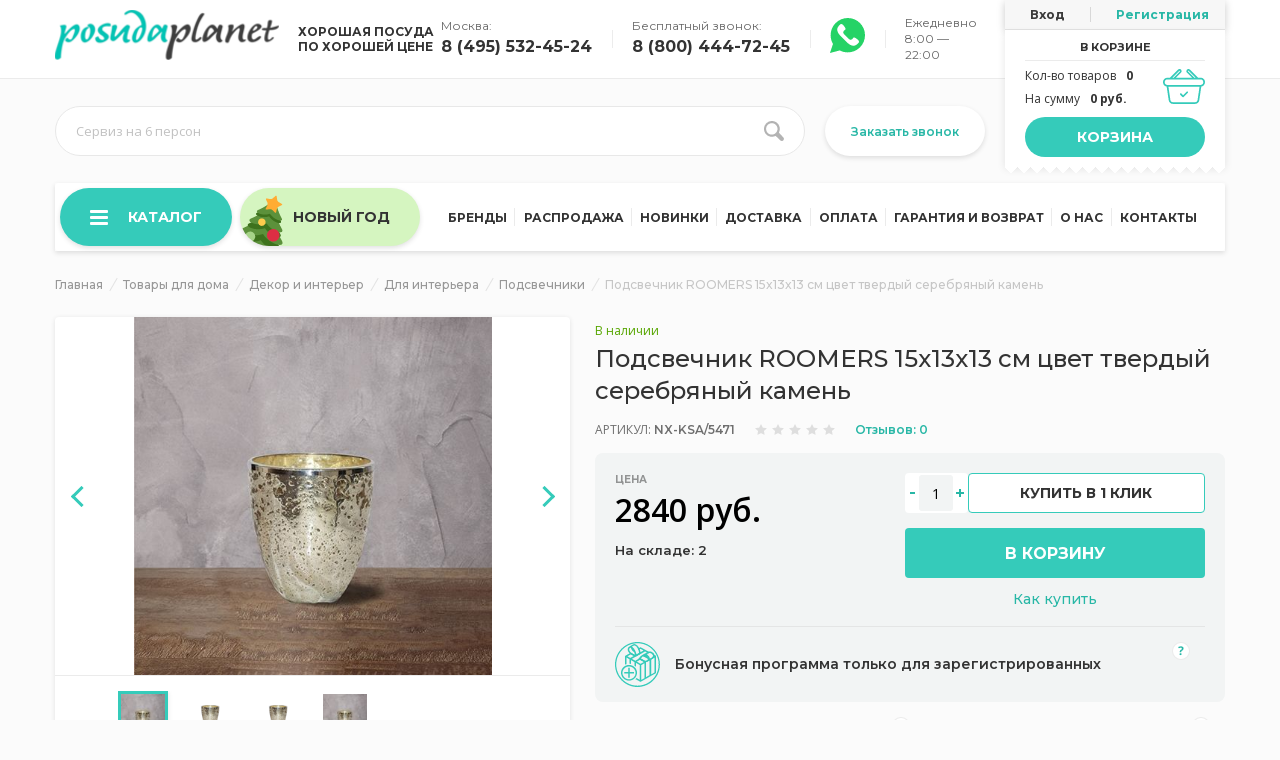

--- FILE ---
content_type: text/html; charset=utf-8
request_url: https://posudaplanet.ru/--118
body_size: 19737
content:
<!DOCTYPE html>
<!--[if IE]><![endif]-->
<!--[if IE 8 ]>
<html dir="ltr" lang="ru" class="ie8"><![endif]-->
<!--[if IE 9 ]>
<html dir="ltr" lang="ru" class="ie9"><![endif]-->
<!--[if (gt IE 9)|!(IE)]><!-->
<html dir="ltr" lang="ru">
<!--<![endif]-->
<head>
	<meta charset="UTF-8"/>
	<meta name="viewport" content="width=device-width, initial-scale=1">
	<meta http-equiv="X-UA-Compatible" content="IE=edge">
	<title>Подсвечник ROOMERS 15x13x13 см цвет твердый серебряный камень - купить в интернет-магазине posudaplanet.ru </title>

    <link href="https://fonts.googleapis.com/css2?family=Montserrat:wght@200;300;400;500;600;700;800&display=swap" rel="stylesheet">
    <link href="https://fonts.googleapis.com/css2?family=Open+Sans:wght@300;400;600;700&display=swap" rel="stylesheet">

    <base href="https://posudaplanet.ru/"/>
			<meta name="description" content="Подсвечник ROOMERS 15x13x13 см цвет твердый серебряный камень. Изысканный подсвечник для создания уютной атмосферы в вашем доме. Высокое качество и стильный дизайн. Доставка по России."/>
			      <link rel="preload" as="image" href="image/cache/catalog/image/cache/catalog/iblock/aef/44424ada_3bb3_11e7_8a54_000c29b81840_e1de4ac8_4b73_11e7_9b5d_000c29b81840-max-600.webp">
  			<link href="https://posudaplanet.ru/--118" rel="canonical"/>
	

  <meta property="og:title" content="Подсвечник ROOMERS 15x13x13 см цвет твердый серебряный камень - купить в интернет-магазине posudaplanet.ru ">
      <meta property="og:description" content="Подсвечник ROOMERS 15x13x13 см цвет твердый серебряный камень. Изысканный подсвечник для создания уютной атмосферы в вашем доме. Высокое качество и стильный дизайн. Доставка по России.">
    <meta property="og:site_name" content="posudaplanet.ru">
  <meta property="og:image" content="https://posudaplanet.ru/image/catalog/posuda_logo_original.png"/>

	<link rel="stylesheet" href="css/header.min.css?v=1.11">

            <link href="libs/OwlCarousel2-2.3.4/dist/assets/owl.carousel.min.css" rel="stylesheet"
              media="screen"/>
            <link href="libs/OwlCarousel2-2.3.4/dist/assets/owl.theme.default.min.css" rel="stylesheet"
              media="screen"/>
            <link href="css/product.css?v=1.1" rel="stylesheet"
              media="screen"/>
    		<link href="css/delivery.css" rel="stylesheet"
		  media="screen"/>
		<link href="libs/fancybox-master/dist/jquery.fancybox.min.css" rel="stylesheet"
		  media="screen"/>
		<link href="catalog/view/javascript/suggestions/css/suggestions.min.css" rel="stylesheet"
		  media="screen"/>
	    <link rel="stylesheet" href="css/common.css?v=1.12"/>
    <link rel="stylesheet" href="css/catalog.css?v=1.2"/>

	<script src="libs/jquery/dist/jquery.min.js"></script>
	<script src="libs/jquery/dist/jquery.hoverIntent.min.js"></script>

<script src="https://static.yandex.net/kassa/pay-in-parts/ui/v1/"></script>
</head>
<body class="product-product-90610">
<noscript><div><img src="https://mc.yandex.ru/watch/33564202" style="position:absolute; left:-9999px;" alt="" /></div></noscript>
<div id="preloader" style="display:none"></div>
<header>
	<div class="hidden_line"></div>
	<div class="top_line">
    <!--<div class="main_container" style="font-size: 12px;">
      <a class="monetnik-link" href="https://www.monetnik.ru/noji/t/mini-ruchnaya-rabota/">небольшие ножи ручной работы</a>    </div>-->
		<div class="main_container">
            <div class="top_line__row">
                                    <a class="logo" href="https://posudaplanet.ru/">
                        <picture>
							<source srcset="img/posuda_logo_mobile.png" media="(max-width: 480px)">
                            <source srcset="img/posuda_logo_mobile.png" media="(max-width: 992px)">
                            <img width="224" height="50" src="image/cache/catalog/image/catalog/posuda_logo.webp" title="Posudaplanet.ru" alt="Posudaplanet.ru">
                        </picture>

                    </a>
                                <a class="phone-mobile" href="tel:8(800)444-72-45">8 (800) 444-72-45</a>
            </div>
            <div class="top_line__text">
                <span>
                    ХОРОШАЯ ПОСУДА<br>
                    ПО ХОРОШЕЙ ЦЕНЕ
                </span>
            </div>
			<div class="top_phone_new">
				<div class="top_phone_new__item">
					<span class="top_phone_new__title">Москва:</span>
					<a class="top_phone_new__text" href="tel:8(495)532-45-24">8 (495) 532-45-24</a>
				</div>
        				<div class="top_phone_new__item">
					<span class="top_phone_new__title">Бесплатный звонок:</span>
					<a class="top_phone_new__text" href="tel:8(800)444-72-45">8 (800) 444-72-45</a>
				</div>
        				<div class="top_phone_new__item">
					<a class="top_phone_new__text" href="https://api.whatsapp.com/send?phone=79260953928" target="_blank" title="Написать в Whatsapp">
						<img width="35" height="35" src="catalog/view/theme/posudaplanet/image/whatsapp.svg" alt="whatsapp">
					</a>
				</div>
				<div class="top_phone_new__item">
					<span class="top_phone_new__title">Ежедневно 8:00 — 22:00</span>
				</div>
			</div>
			<div class="basket_container">
				<div class="top_account">
											<a href="https://posudaplanet.ru/account/" class="login">Вход</a>
						<a href="https://posudaplanet.ru/register/" class="registration">Регистрация</a>
									</div>
				<div class="basket_box">
	<p class="title">В корзине</p>
	<div class="row">
		<div>
			<p class="count-items-in-basket"><span>Кол-во товаров</span><strong>0</strong></p><p><span>На сумму</span><strong>0 руб.</strong></p>		</div>
		<img width="42" height="35" src="img/basket_top.svg" alt="" loading="lazy">
	</div>
	<div class="basket_box_load">
		<div class="basket_box_button">
							<button type="button" class="basket_button">Корзина</button>
					</div>
	</div>
</div>			</div>
			<div class="mobile">
				<div class="mobile_whatsapp" style="margin-right: 10px">
					<a href="https://api.whatsapp.com/send?phone=79260953928" target="_blank" title="Написать в Whatsapp">
						<img width="45" height="45" src="catalog/view/theme/posudaplanet/image/whatsapp.svg" alt="whatsapp">
					</a>
				</div>
				<div class="mobile_basket">
					<button class="mobile_basket_buttom" type="button">
						<span id="mobile-basket-count"></span>
						<img width="42" height="35" loading="lazy" src="img/basket_top.svg" alt="">
					</button>
					<div class="basket_container">
						<div class="basket_box">
	<p class="title">В корзине</p>
	<div class="row">
		<div>
			<p class="count-items-in-basket"><span>Кол-во товаров</span><strong>0</strong></p><p><span>На сумму</span><strong>0 руб.</strong></p>		</div>
		<img width="42" height="35" src="img/basket_top.svg" alt="" loading="lazy">
	</div>
	<div class="basket_box_load">
		<div class="basket_box_button">
							<button type="button" class="basket_button">Корзина</button>
					</div>
	</div>
</div>					</div>
				</div>
				<div class="mobile_menu">
					<button class="mobile_menu_button" type="button">
					<span class="burger-container">
						<span></span>
						<span></span>
						<span></span>
					</span>
					</button>

					<div class="mobile_menu_container">
						<div class="top_account">
															<a href="https://posudaplanet.ru/account/" class="login">Вход</a>
								<a href="https://posudaplanet.ru/register/" class="registration">Регистрация</a>
													</div>
													<ul>
																	<li><a href="/brands/">Бренды</a></li>
																	<li><a href="/specials/">Распродажа</a></li>
																	<li><a href="/latest/">Новинки</a></li>
																	<li><a href="/delivery/">Доставка</a></li>
																	<li><a href="/payment/">Оплата</a></li>
																	<li><a href="/privacy/">Гарантия и возврат</a></li>
																	<li><a href="/about/">О нас</a></li>
																	<li><a href="/contacts/">Контакты</a></li>
															</ul>
												<div class="top_phone">
							<span>Время работы</span>
							<p class="open">Ежедневно 8:00 — 22:00</p>
							<a href="tel:8(495)532-45-24">8 (495) 532-45-24</a>
							<a href="tel:8(800)444-72-45">8 (800) 444-72-45</a>
						</div>
						<button class="open_modal open_modal_common" type="button" data-title="Заказать звонок"
										data-button="Заказать звонок">Заказать звонок
						</button>
					</div>
					<div class="mobile_menu_overlay"></div>
				</div>
			</div>
		</div>
	</div>
	<div class="top_panel">
		<div class="main_container">
			<div class="desctop_search">
			<div class="search_container">
	<p class="search_placeholder">Сервиз на 6 персон</p>
	<input class="search_field" aria-label="search input" type="text" name="search" value="" autocomplete="off">
	<button aria-label="search btn" class="search_button" type="button">
		<svg width="20" height="20" xmlns="http://www.w3.org/2000/svg">
			<g transform="translate(845,130.5) scale(-1,1) translate(-845,-130.5) translate(835,120) ">
				<path fill="#000000" opacity="0.3"
					  d="m835.7,-103.6c0,0 -1.4,1.4 0,3c1.3,1.4 2.9,0 2.9,0l4.8,-4.5c0,0 2.2,0.9 3.7,0.9c4.4,0 7.9,-3.5 7.9,-7.9c0,-4.3 -3.5,-7.9 -7.9,-7.9c-4.4,0 -7.9,3.5 -7.9,7.9c0,1.4 0.3,2.6 0.9,3.7l-4.4,4.8zm5.8,-8.5c0,-3.1 2.5,-5.7 5.7,-5.7c3.1,0 5.7,2.5 5.7,5.7c0,3.1 -2.5,5.7 -5.7,5.7c-3.1,0 -5.7,-2.6 -5.7,-5.7z"></path>
			</g>
		</svg>
	</button>
	<div class="search_result_overlay">
	<div class="search_result">
	</div>
	<div class="search_preloader"><img src="img/Eclipse60px.svg" alt=""></div>
	</div>
</div>			</div>
			<button class="open_modal open_modal_common" type="button" data-title="Заказать звонок"
					data-button="Заказать звонок">Заказать звонок
			</button>

		</div>
	</div>

	<div class="main_container">
		<div class="main-menu">
			<button class="main-menu__button" type="button">
			<span class="main-menu__button-hamburger">
				<span></span>
				<span></span>
				<span></span>
			</span>
				Каталог
			</button>
							<div class="main-menu__content">
					<nav class="main-menu__first">
						<ul class="main-menu__ul ">
															<li data-id="9887" class="main-menu__li  main-menu__first-item">
									<a class="main-menu__a main-menu__first-link" href="https://posudaplanet.ru/podarochnaja/">
																					<img width="26" height="26" loading="lazy" src="image/cache/catalog/image/cache/catalog/menu/9-26x26.webp" alt="">
																				Подарочные наборы 																			</a>

																	</li>
															<li data-id="10216" class="main-menu__li main-menu__li_has-child main-menu__first-item">
									<a class="main-menu__a main-menu__first-link" href="https://posudaplanet.ru/servizi/">
																					<img width="26" height="26" loading="lazy" src="image/cache/catalog/image/cache/catalog/menu/8-26x26.webp" alt="">
																				Сервизы										                                            																			</a>

																			<nav class="main-menu__second">
																					</nav>
																	</li>
															<li data-id="1288" class="main-menu__li main-menu__li_has-child main-menu__first-item">
									<a class="main-menu__a main-menu__first-link" href="https://posudaplanet.ru/posuda/">
																					<img width="26" height="26" loading="lazy" src="image/cache/catalog/image/cache/catalog/menu/8-26x26.webp" alt="">
																				Посуда										                                            																			</a>

																			<nav class="main-menu__second">
																					</nav>
																	</li>
															<li data-id="3364" class="main-menu__li main-menu__li_has-child main-menu__first-item">
									<a class="main-menu__a main-menu__first-link" href="https://posudaplanet.ru/bar-i-steklo/">
																					<img width="26" height="26" loading="lazy" src="image/cache/catalog/image/cache/catalog/menu/1-26x26.webp" alt="">
																				Бар и стекло										                                            																			</a>

																			<nav class="main-menu__second">
																					</nav>
																	</li>
															<li data-id="352" class="main-menu__li main-menu__li_has-child main-menu__first-item">
									<a class="main-menu__a main-menu__first-link" href="https://posudaplanet.ru/servirovka/">
																					<img width="26" height="26" loading="lazy" src="image/cache/catalog/image/cache/catalog/menu/2-26x26.webp" alt="">
																				Сервировка										                                            																			</a>

																			<nav class="main-menu__second">
																					</nav>
																	</li>
															<li data-id="1322" class="main-menu__li main-menu__li_has-child main-menu__first-item">
									<a class="main-menu__a main-menu__first-link" href="https://posudaplanet.ru/kukhonnye-prinadlezhnosti/">
																					<img width="26" height="26" loading="lazy" src="image/cache/catalog/image/cache/catalog/menu/3-26x26.webp" alt="">
																				Кухонные принадлежности										                                            																			</a>

																			<nav class="main-menu__second">
																					</nav>
																	</li>
															<li data-id="1370" class="main-menu__li main-menu__li_has-child main-menu__first-item">
									<a class="main-menu__a main-menu__first-link" href="https://posudaplanet.ru/nozhi/">
																					<img width="26" height="26" loading="lazy" src="image/cache/catalog/image/cache/catalog/menu/4-26x26.webp" alt="">
																				Ножи										                                            																			</a>

																			<nav class="main-menu__second">
																					</nav>
																	</li>
															<li data-id="1400" class="main-menu__li main-menu__li_has-child main-menu__first-item">
									<a class="main-menu__a main-menu__first-link" href="https://posudaplanet.ru/zatochka/">
																					<img width="26" height="26" loading="lazy" src="image/cache/catalog/image/cache/catalog/menu/4-26x26.webp" alt="">
																				Ножеточки										                                            																			</a>

																			<nav class="main-menu__second">
																					</nav>
																	</li>
															<li data-id="303" class="main-menu__li main-menu__li_has-child main-menu__first-item">
									<a class="main-menu__a main-menu__first-link" href="https://posudaplanet.ru/dom/">
																					<img width="26" height="26" loading="lazy" src="image/cache/catalog/image/cache/catalog/menu/5-26x26.webp" alt="">
																				Товары для дома										                                            																			</a>

																			<nav class="main-menu__second">
																					</nav>
																	</li>
															<li data-id="540" class="main-menu__li main-menu__li_has-child main-menu__first-item">
									<a class="main-menu__a main-menu__first-link" href="https://posudaplanet.ru/otdykh/">
																					<img width="26" height="26" loading="lazy" src="image/cache/catalog/image/cache/catalog/menu/6-26x26.webp" alt="">
																				Товары для отдыха и туризма										                                            																			</a>

																			<nav class="main-menu__second">
																					</nav>
																	</li>
															<li data-id="762" class="main-menu__li main-menu__li_has-child main-menu__first-item">
									<a class="main-menu__a main-menu__first-link" href="https://posudaplanet.ru/khoztovary/">
																					<img width="26" height="26" loading="lazy" src="image/cache/catalog/image/cache/catalog/menu/7-26x26.webp" alt="">
																				Хозтовары										                                            																			</a>

																			<nav class="main-menu__second">
																					</nav>
																	</li>
													</ul>
					</nav>
				</div>
			
                        <a class="general-new_year__link" href="https://posudaplanet.ru/new-year/"><span>Новый год</span></a>
            
						<ul class="general-menu">
								<li class="general-menu__item"><a class="general-menu__link" href="/brands/">Бренды</a></li>
								<li class="general-menu__item"><a class="general-menu__link" href="/specials/">Распродажа</a></li>
								<li class="general-menu__item"><a class="general-menu__link" href="/latest/">Новинки</a></li>
								<li class="general-menu__item"><a class="general-menu__link" href="/delivery/">Доставка</a></li>
								<li class="general-menu__item"><a class="general-menu__link" href="/payment/">Оплата</a></li>
								<li class="general-menu__item"><a class="general-menu__link" href="/privacy/">Гарантия и возврат</a></li>
								<li class="general-menu__item"><a class="general-menu__link" href="/about/">О нас</a></li>
								<li class="general-menu__item"><a class="general-menu__link" href="/contacts/">Контакты</a></li>
							</ul>
					</div>

                    <a class="general-new_year__link-mobile" href="https://posudaplanet.ru/new-year/"><span>Новый год</span></a>
        

	</div>


	<div class="filter_overlay"></div>

	<div class="mobile_search">
		<div class="main_container">
<!--			-->		</div>
	</div>
	<div class="filter_button_top">
		<div class="main_container"></div>
	</div>
<script src="https://static.yandex.net/kassa/pay-in-parts/ui/v1/"></script>
</header>


	<section class="product" id="product" itemscope itemtype="http://schema.org/Product">
		<div class="main_container">

			<ul class="breadcrumb" itemscope itemtype="https://schema.org/BreadcrumbList">
													<li itemprop="itemListElement" itemscope itemtype="https://schema.org/ListItem">
						<a href="https://posudaplanet.ru/" itemprop="item">
							<span itemprop="name">Главная</span>
						</a>
						<meta itemprop="position" content="1"/>
					</li>
									<li itemprop="itemListElement" itemscope itemtype="https://schema.org/ListItem">
						<a href="https://posudaplanet.ru/dom/" itemprop="item">
							<span itemprop="name">Товары для дома</span>
						</a>
						<meta itemprop="position" content="2"/>
					</li>
									<li itemprop="itemListElement" itemscope itemtype="https://schema.org/ListItem">
						<a href="https://posudaplanet.ru/dekor-i-interer/" itemprop="item">
							<span itemprop="name">Декор и интерьер</span>
						</a>
						<meta itemprop="position" content="3"/>
					</li>
									<li itemprop="itemListElement" itemscope itemtype="https://schema.org/ListItem">
						<a href="https://posudaplanet.ru/interer/" itemprop="item">
							<span itemprop="name">Для интерьера</span>
						</a>
						<meta itemprop="position" content="4"/>
					</li>
									<li itemprop="itemListElement" itemscope itemtype="https://schema.org/ListItem">
						<a href="https://posudaplanet.ru/podsvechniki317/" itemprop="item">
							<span itemprop="name">Подсвечники</span>
						</a>
						<meta itemprop="position" content="5"/>
					</li>
								<li itemprop="itemListElement" itemscope itemtype="https://schema.org/ListItem">
					<span itemprop="name">Подсвечник ROOMERS 15x13x13 см цвет твердый серебряный камень</span>
					<meta itemprop="item" content="https://posudaplanet.ru/--118"/>
					<meta itemprop="position" content="6"/>
				</li>
			</ul>

			<div class="product_container">
									<div class="gallery">
						<div class="gallery_sticky">
						<div class="gallery_product">
							<div style="position: relative;height: calc(100% - 80px);">
								                																								                                <meta itemprop="image" content="https://posudaplanet.ru/image/cache/catalog/iblock/aef/44424ada_3bb3_11e7_8a54_000c29b81840_e1de4ac8_4b73_11e7_9b5d_000c29b81840-max-1000.jpeg">
								<button class="gallery_product_arrow gallery_product_prev" type="button"></button>
								<div class="galleries owl-carousel">
																			<div class="over" data-src="https://posudaplanet.ru/image/cache/catalog/iblock/aef/44424ada_3bb3_11e7_8a54_000c29b81840_e1de4ac8_4b73_11e7_9b5d_000c29b81840-max-1000.jpeg" data-fancybox="gallery">
											<img width="358" height="358" src="image/cache/catalog/image/cache/catalog/iblock/aef/44424ada_3bb3_11e7_8a54_000c29b81840_e1de4ac8_4b73_11e7_9b5d_000c29b81840-max-600.webp"  alt="Подсвечник ROOMERS 15x13x13 см цвет твердый серебряный камень">
										</div>
																																							<div class="over" data-src="https://posudaplanet.ru/image/cache/catalog/iblock/ba3/44424ada_3bb3_11e7_8a54_000c29b81840_3248a93a_4a8a_11e7_8ddb_000c29b81840-max-1000.png" data-fancybox="gallery">
												<img loading="lazy" width="358" height="358" src="image/cache/catalog/image/cache/catalog/iblock/ba3/44424ada_3bb3_11e7_8a54_000c29b81840_3248a93a_4a8a_11e7_8ddb_000c29b81840-max-600.webp" alt="Подсвечник ROOMERS 15x13x13 см цвет твердый серебряный камень">
											</div>
																					<div class="over" data-src="https://posudaplanet.ru/image/cache/catalog/iblock/668/44424ada_3bb3_11e7_8a54_000c29b81840_3248a93d_4a8a_11e7_8ddb_000c29b81840-max-1000.png" data-fancybox="gallery">
												<img loading="lazy" width="358" height="358" src="image/cache/catalog/image/cache/catalog/iblock/668/44424ada_3bb3_11e7_8a54_000c29b81840_3248a93d_4a8a_11e7_8ddb_000c29b81840-max-600.webp" alt="Подсвечник ROOMERS 15x13x13 см цвет твердый серебряный камень">
											</div>
																					<div class="over" data-src="https://posudaplanet.ru/image/cache/catalog/iblock/672/44424ada_3bb3_11e7_8a54_000c29b81840_e1de4acb_4b73_11e7_9b5d_000c29b81840-max-1000.jpeg" data-fancybox="gallery">
												<img loading="lazy" width="358" height="358" src="image/cache/catalog/image/cache/catalog/iblock/672/44424ada_3bb3_11e7_8a54_000c29b81840_e1de4acb_4b73_11e7_9b5d_000c29b81840-max-600.webp" alt="Подсвечник ROOMERS 15x13x13 см цвет твердый серебряный камень">
											</div>
																											</div>
								<button class="gallery_product_arrow gallery_product_next" type="button"></button>
							</div>
							<div class="gallery_thumbs">
								<div class="thumbs owl-carousel">
																			<div class="thumb_item">
											<img loading="lazy" width="44" height="44" src="image/cache/catalog/image/cache/catalog/iblock/aef/44424ada_3bb3_11e7_8a54_000c29b81840_e1de4ac8_4b73_11e7_9b5d_000c29b81840-max-60.webp" alt="">
										</div>
																																							<div class="thumb_item">
												<img loading="lazy" width="44" height="44" src="image/cache/catalog/image/cache/catalog/iblock/ba3/44424ada_3bb3_11e7_8a54_000c29b81840_3248a93a_4a8a_11e7_8ddb_000c29b81840-max-60.webp" alt="">
											</div>
																					<div class="thumb_item">
												<img loading="lazy" width="44" height="44" src="image/cache/catalog/image/cache/catalog/iblock/668/44424ada_3bb3_11e7_8a54_000c29b81840_3248a93d_4a8a_11e7_8ddb_000c29b81840-max-60.webp" alt="">
											</div>
																					<div class="thumb_item">
												<img loading="lazy" width="44" height="44" src="image/cache/catalog/image/cache/catalog/iblock/672/44424ada_3bb3_11e7_8a54_000c29b81840_e1de4acb_4b73_11e7_9b5d_000c29b81840-max-60.webp" alt="">
											</div>
																											</div>
							</div>
						</div>
							<div class="product-official">
								<div class="product-official__header">
									<div class="product-official__title">
										<svg width="18" height="17" viewBox="0 0 18 17" fill="none" xmlns="http://www.w3.org/2000/svg">
											<path d="M17.3972 9.23146C17.7398 8.85107 17.7398 8.27335 17.3972 7.89296L15.9623 6.29985L16.1869 4.16753C16.2406 3.65813 15.9007 3.19054 15.3996 3.08445L13.3018 2.64033L12.2323 0.782454C11.9764 0.33799 11.4258 0.159124 10.9576 0.368375L9.00002 1.24324L7.04245 0.368375C6.57424 0.159124 6.02362 0.337991 5.76777 0.782454L4.69829 2.64033L2.60047 3.08445C2.09936 3.19054 1.75943 3.65812 1.81309 4.16752L2.03768 6.29985L0.602779 7.89297C0.260167 8.27336 0.260165 8.85107 0.602773 9.23146L2.03765 10.8246L1.81305 12.9569C1.7594 13.4663 2.09933 13.9339 2.60043 14.04L4.69825 14.4841L5.76773 16.342C6.02359 16.7864 6.57421 16.9653 7.04242 16.756L8.99998 15.8812L10.9575 16.756C11.4258 16.9653 11.9764 16.7864 12.2322 16.342L13.3017 14.4841L15.3995 14.04C15.9006 13.9339 16.2406 13.4663 16.1869 12.9569L15.9623 10.8246L17.3972 9.23146ZM12.3791 6.24C12.5967 6.43417 12.6156 6.76794 12.4214 6.98548L8.96014 10.8634C8.57755 11.292 7.91327 11.3108 7.507 10.9046L5.48944 8.88701C5.28325 8.68082 5.28325 8.34652 5.48944 8.14033C5.69563 7.93414 6.02993 7.93414 6.23612 8.14033L8.21177 10.116L11.6336 6.28231C11.8278 6.06476 12.1616 6.04582 12.3791 6.24Z" fill="#28B7A6"/>
										</svg>
										Официальный дилер
									</div>
									<div class="product-official__open">
										<div class="product-official__show">
											Подробнее
										</div>
										<div class="product-official__hide">
											Скрыть
										</div>
									</div>
								</div>
								<div class="product-official__hidden">
									<p>Интернет-магазин Posuda Planet является офицаильным дилером торговой марки
																					<a href="https://posudaplanet.ru/roomers">ROOMERS</a>
																			</p>
									<p><strong>Покупая товары в нашем интернет-магазине, вы получаете:</strong></p>
									<ul>
										<li>Оригинальную продукцию от производителя</li>
										<li>Официальную гарантию и сертификаты качества</li>
										<li>Детальную проверку товара перед отправкой и продажей</li>
									</ul>
								</div>
							</div>

						</div>
					</div>
								<div class="box">

					
						<span class="stock">
					  В наличии
					</span>
					
					<h1 class="product_h1" itemprop="name">Подсвечник ROOMERS 15x13x13 см цвет твердый серебряный камень</h1>
										<div class="model_stars">
						<p class="model ">Артикул: <span>NX-Ksa/5471</span></p>
													<div class="rating" itemprop="aggregateRating" itemscope itemtype="http://schema.org/AggregateRating" onclick="goToReviews()" style="cursor: pointer;">
																											<img loading="lazy" width="12" height="11" src="img/star_g.svg" alt="">
																																				<img loading="lazy" width="12" height="11" src="img/star_g.svg" alt="">
																																				<img loading="lazy" width="12" height="11" src="img/star_g.svg" alt="">
																																				<img loading="lazy" width="12" height="11" src="img/star_g.svg" alt="">
																																				<img loading="lazy" width="12" height="11" src="img/star_g.svg" alt="">
																									<span>Отзывов: 0</span>

								<meta itemprop="ratingValue" content="5"/>
								<meta itemprop="bestRating" content="5"/>
								<meta itemprop="worstRating" content="1"/>
								<meta itemprop="ratingCount" content="10"/>
								<meta itemprop="reviewCount" content="10"/>
							</div>
											</div>

					<meta content="Подсвечник ROOMERS 15x13x13 см цвет твердый серебряный камень. Изысканный подсвечник для создания уютной атмосферы в вашем доме. Высокое качество и стильный дизайн. Доставка по России." itemprop="description">

					<div class="price_box">
						<div class="price_box__container">
													<div class="left price_load_block" itemprop="offers" itemscope itemtype="http://schema.org/Offer">
								<span>Цена</span>
								<div class="price_row">
									                                        										    <p class="new_price">2840 руб.</p>
                                         										<meta content="2840" itemprop="price">
										<input type="hidden" value="2840" name="price_delivery">
																		<meta content="RUB" itemprop="priceCurrency">
								</div>
																																		<div class="anons">На складе: 2</div>
																									<div class="anons"></div>

                                
                
								<link itemprop="availability" href="http://schema.org/InStock"/>

								<link itemprop="url" href="https://posudaplanet.ru/--118">

							</div>
						
													<div class="right">
								<div class="top_right">
									<div class="count" title="">
																				<span class="act minus noselect" onclick="minus(this)"></span>
										<input class="count_number" onkeyup="validate(this)" data-max="2" type="text" value="1" name="quantity" id="input-quantity">
										<span class="act plus noselect" onclick="plus(this)"></span>
									</div>
									<input type="hidden" name="product_id" value="90610"/>
									<input type="hidden" name="value_ip" value="3.134.82.210"/>
									<button class="one_click open_modal_common_oneclick"  type="button" data-bonus="0" data-logged="" data-product_id="90610" data-date_shipping="">Купить в 1 клик</button>
								</div>
								<button class="add_card" id="button-cart">В корзину</button>
								<a href="https://posudaplanet.ru/how_buy" target="_blank" class="how_buy_link">Как купить</a>
							</div>
												</div>
						<div class="price_box__info">
														<a href="/diskontnaja-programma/" class="price_box__info-element">
                                <img loading="lazy" width="45" height="45" class="price_box__info-img" src="image/pricing2.svg" alt="">
								<p class="price_box__info-name">
                                    Бонусная программа только для зарегистрированных
								</p>
                                <div class="price_box__info-question">
                                    <div class="price_box__info-question-open">
                                        <svg width="6" height="10" viewBox="0 0 6 10" fill="none" xmlns="http://www.w3.org/2000/svg">
                                            <path d="M1.75195 6.1582V5.72461C1.75195 5.34961 1.83203 5.02344 1.99219 4.74609C2.15234 4.46875 2.44531 4.17383 2.87109 3.86133C3.28125 3.56836 3.55078 3.33008 3.67969 3.14648C3.8125 2.96289 3.87891 2.75781 3.87891 2.53125C3.87891 2.27734 3.78516 2.08398 3.59766 1.95117C3.41016 1.81836 3.14844 1.75195 2.8125 1.75195C2.22656 1.75195 1.55859 1.94336 0.808594 2.32617L0.169922 1.04297C1.04102 0.554688 1.96484 0.310547 2.94141 0.310547C3.74609 0.310547 4.38477 0.503906 4.85742 0.890625C5.33398 1.27734 5.57227 1.79297 5.57227 2.4375C5.57227 2.86719 5.47461 3.23828 5.2793 3.55078C5.08398 3.86328 4.71289 4.21484 4.16602 4.60547C3.79102 4.88281 3.55273 5.09375 3.45117 5.23828C3.35352 5.38281 3.30469 5.57227 3.30469 5.80664V6.1582H1.75195ZM1.56445 8.16211C1.56445 7.83398 1.65234 7.58594 1.82812 7.41797C2.00391 7.25 2.25977 7.16602 2.5957 7.16602C2.91992 7.16602 3.16992 7.25195 3.3457 7.42383C3.52539 7.5957 3.61523 7.8418 3.61523 8.16211C3.61523 8.4707 3.52539 8.71484 3.3457 8.89453C3.16602 9.07031 2.91602 9.1582 2.5957 9.1582C2.26758 9.1582 2.01367 9.07227 1.83398 8.90039C1.6543 8.72461 1.56445 8.47852 1.56445 8.16211Z" fill="#28B7A6"/>
                                        </svg>
                                    </div>
                                    <div class="price_box__info-question-modal">
                                        Привилегии участников:<br>
                                        300 бонусов на счет при регистрации<br>
                                        Подарки и скидки на Ваш День Рождение<br>
                                        Скидки в праздники: Новый год, 8 марта и т.д.<br>
                                        Оплата Ваших заказов накопленными бонусами
                                    </div>
                                </div>
							</a>
						</div>
					</div>
                    
					<div class="bonus-box">
						<div class="bonus-box__element">
							<img loading="lazy" width="50" height="66" class="bonus-box__image" src="image/testimonial1.svg" alt="">
							<p class="bonus-box__name">
								<strong class="bonus-box__strong">50 бонусов</strong><br>
								за подробный отзыв<br>
								без фото
							</p>
							<div class="price_box__info-question">
								<div class="price_box__info-question-open">
									<svg width="6" height="10" viewBox="0 0 6 10" fill="none" xmlns="http://www.w3.org/2000/svg">
										<path d="M1.75195 6.1582V5.72461C1.75195 5.34961 1.83203 5.02344 1.99219 4.74609C2.15234 4.46875 2.44531 4.17383 2.87109 3.86133C3.28125 3.56836 3.55078 3.33008 3.67969 3.14648C3.8125 2.96289 3.87891 2.75781 3.87891 2.53125C3.87891 2.27734 3.78516 2.08398 3.59766 1.95117C3.41016 1.81836 3.14844 1.75195 2.8125 1.75195C2.22656 1.75195 1.55859 1.94336 0.808594 2.32617L0.169922 1.04297C1.04102 0.554688 1.96484 0.310547 2.94141 0.310547C3.74609 0.310547 4.38477 0.503906 4.85742 0.890625C5.33398 1.27734 5.57227 1.79297 5.57227 2.4375C5.57227 2.86719 5.47461 3.23828 5.2793 3.55078C5.08398 3.86328 4.71289 4.21484 4.16602 4.60547C3.79102 4.88281 3.55273 5.09375 3.45117 5.23828C3.35352 5.38281 3.30469 5.57227 3.30469 5.80664V6.1582H1.75195ZM1.56445 8.16211C1.56445 7.83398 1.65234 7.58594 1.82812 7.41797C2.00391 7.25 2.25977 7.16602 2.5957 7.16602C2.91992 7.16602 3.16992 7.25195 3.3457 7.42383C3.52539 7.5957 3.61523 7.8418 3.61523 8.16211C3.61523 8.4707 3.52539 8.71484 3.3457 8.89453C3.16602 9.07031 2.91602 9.1582 2.5957 9.1582C2.26758 9.1582 2.01367 9.07227 1.83398 8.90039C1.6543 8.72461 1.56445 8.47852 1.56445 8.16211Z" fill="#28B7A6"/>
									</svg>
								</div>
								<div class="price_box__info-question-modal">
									Оставьте отзыв в личном кабинете и получите 50&nbsp;бонусов
								</div>
							</div>
						</div>
						<div class="bonus-box__element">
							<img loading="lazy" width="50" height="66" class="bonus-box__image" src="image/camera1.svg" alt="">
							<p class="bonus-box__name">
								<strong class="bonus-box__strong">50 бонусов</strong><br>
								за отзыв с фото
							</p>
							<div class="price_box__info-question">
								<div class="price_box__info-question-open">
									<svg width="6" height="10" viewBox="0 0 6 10" fill="none" xmlns="http://www.w3.org/2000/svg">
										<path d="M1.75195 6.1582V5.72461C1.75195 5.34961 1.83203 5.02344 1.99219 4.74609C2.15234 4.46875 2.44531 4.17383 2.87109 3.86133C3.28125 3.56836 3.55078 3.33008 3.67969 3.14648C3.8125 2.96289 3.87891 2.75781 3.87891 2.53125C3.87891 2.27734 3.78516 2.08398 3.59766 1.95117C3.41016 1.81836 3.14844 1.75195 2.8125 1.75195C2.22656 1.75195 1.55859 1.94336 0.808594 2.32617L0.169922 1.04297C1.04102 0.554688 1.96484 0.310547 2.94141 0.310547C3.74609 0.310547 4.38477 0.503906 4.85742 0.890625C5.33398 1.27734 5.57227 1.79297 5.57227 2.4375C5.57227 2.86719 5.47461 3.23828 5.2793 3.55078C5.08398 3.86328 4.71289 4.21484 4.16602 4.60547C3.79102 4.88281 3.55273 5.09375 3.45117 5.23828C3.35352 5.38281 3.30469 5.57227 3.30469 5.80664V6.1582H1.75195ZM1.56445 8.16211C1.56445 7.83398 1.65234 7.58594 1.82812 7.41797C2.00391 7.25 2.25977 7.16602 2.5957 7.16602C2.91992 7.16602 3.16992 7.25195 3.3457 7.42383C3.52539 7.5957 3.61523 7.8418 3.61523 8.16211C3.61523 8.4707 3.52539 8.71484 3.3457 8.89453C3.16602 9.07031 2.91602 9.1582 2.5957 9.1582C2.26758 9.1582 2.01367 9.07227 1.83398 8.90039C1.6543 8.72461 1.56445 8.47852 1.56445 8.16211Z" fill="#28B7A6"/>
									</svg>
								</div>
								<div class="price_box__info-question-modal">
									Оставьте отзыв в личном кабинете и получите 50&nbsp;бонусов
								</div>
							</div>
						</div>
					</div>
                              <div  class="guarantee_product">
                        <div class="image"><img loading="lazy" width="35" height="35" src="img/guarantee.svg" alt=""></div>
                        <div class="info">
                            <p class="title">Гарантия возврата</p>
                            <p class="text">До 30 дней на возврат товара, узнать <a href="/privacy" target="_blank">подробнее</a></p>
                        </div>
                    </div>

					<input type="hidden" name="fast_shipping" value="">
					<input type="hidden" name="date_new_shipping" value="">
					<input type="hidden" name="date_new_shipping_js" value="">

					
                            
									</div>
			</div>
						<div class="product_information">
				<div class="row">
					<div class="product_information_tabs">
<!--						-->							<button class="tab tab_cl" type="button" data-tab="#description" data-href="#description">Описание товара</button>
<!--						-->            <button class="tab tab_cl" type="button" data-tab="#description" data-href="#characteristic">Характеристики</button>
																									<button id="review-tab" class="tab tab_cl" type="button" data-tab="#rewiev_tab">
								Отзывы
								<span class="rew_count">0</span>
							</button>
																		<button class="tab tab_cl" type="button" data-tab="#payment_tab">Способы оплаты</button>
						<button class="tab tab_cl" type="button" data-tab="#delivery_tab">Доставка</button>
					</div>
				</div>


<div class="content description_product" id="description">
										Подсвечник ROOMERS 15x13x13 см цвет твердый серебряный камень - это элегантный аксессуар, который добавит изысканности и уюта в ваш интерьер. Изготовлен из прочного материала, он прослужит вам долгие годы.<br /><br>Подсвечник имеет компактные размеры 15x13x13 см, что позволяет легко разместить его на полке, столе или комоде. Его цвет твердый серебряный камень придает ему особый шарм и делает его универсальным для любого стиля интерьера.<br /><br>Вы можете использовать этот подсвечник для создания романтической атмосферы в спальне, уютного ужина в гостиной или расслабляющего вечера в ванной комнате. Просто поместите свечу внутрь подсвечника и наслаждайтесь теплым и мягким светом, который он создаст.<br /><br>Бренд ROOMERS известен своим высоким качеством и стильным дизайном. Подсвечник ROOMERS 15x13x13 см цвет твердый серебряный камень не только функционален, но и станет прекрасным элементом декора вашего дома.<br /><br>Приобретайте подсвечник ROOMERS 15x13x13 см цвет твердый серебряный камень в интернет-магазине posudaplanet.ru и создайте уютную атмосферу в своем доме. Доставка по России.								  <div class="characteristic" id="characteristic">
    <h2 class="title_h2">Характеристики</h2>
    <div class="characteristic_block">
              <div class="characteristic_row">
          <div class="characteristic_item">Бренд</div>
          <div class="characteristic_item"><a href="https://posudaplanet.ru/roomers">ROOMERS</a></div>
          <meta itemprop="brand" content="ROOMERS"/>
        </div>
            <div class="characteristic_row">
        <div class="characteristic_item">Артикул</div>
        <div class="characteristic_item" itemprop="model">NX-Ksa/5471</div>
      </div>
              <div class="characteristic_row">
          <div class="characteristic_item">Штрихкод</div>
          <div class="characteristic_item"><!--noindex-->2000101985990<!--/noindex--></div>
        </div>
                              <div class="characteristic_row">
            <div class="characteristic_item">Страна производства</div>
            <div class="characteristic_item">Нидерланды</div>
          </div>
                  <div class="characteristic_row">
            <div class="characteristic_item">Размер</div>
            <div class="characteristic_item">13x15x13</div>
          </div>
                  <div class="characteristic_row">
            <div class="characteristic_item">Высота</div>
            <div class="characteristic_item">15</div>
          </div>
                  <div class="characteristic_row">
            <div class="characteristic_item">Длина</div>
            <div class="characteristic_item">13</div>
          </div>
                  <div class="characteristic_row">
            <div class="characteristic_item">Ширина</div>
            <div class="characteristic_item">13</div>
          </div>
                  <div class="characteristic_row">
            <div class="characteristic_item">Цвет</div>
            <div class="characteristic_item">серебристый</div>
          </div>
                  </div>
  </div>
</div>
<!--				-->
													<div class="content rewiev" id="rewiev_tab">
						<h2 class="title_h2">Отзывы</h2>
						<form id="form-review">
							<div class="rewiev_container">
								<div id="review">
										<p style="margin: 20px;">Нет отзывов об этом товаре.</p>
								</div>
																	<div class="rewiev_form">
										<div class="title_h3">Написать отзыв</div>
										<div>
											<span class="input_text">Имя*</span>
											<input style="cursor: text" class="input save_data" type="text" name="name" value="" data-key="firstname" id="input-name" autocomplete="off">
											<div class="text-danger"><img loading="lazy" width="20" height="20" src="img/danger.svg" alt="">Имя должно содержать от 3 до 25 символов!</div>
										</div>
										<span class="input_text">Телефон</span>
										<input style="cursor: text" class="input mask save_data" type="text" name="phone" data-key="telephone" value="" id="input-phone" autocomplete="off">
										<div>
											<span class="input_text">Текст отзыва*</span>
											<textarea style="cursor: text" class="input" name="text" cols="30" rows="10" id="input-review"></textarea>
											<div class="text-danger"><img loading="lazy" width="20" height="20" src="img/danger.svg" alt="">Текст отзыва должен содержать от 25 до 1000 символов!</div>
										</div>
										<div>
										<div class="rating_block" id="input-rating">
											<input name="rating" value="5" id="rating_5" type="radio"/>
											<label for="rating_5" class="label_rating"></label>

											<input name="rating" value="4" id="rating_4" type="radio"/>
											<label for="rating_4" class="label_rating"></label>

											<input name="rating" value="3" id="rating_3" type="radio"/>
											<label for="rating_3" class="label_rating"></label>

											<input name="rating" value="2" id="rating_2" type="radio"/>
											<label for="rating_2" class="label_rating"></label>

											<input name="rating" value="1" id="rating_1" type="radio"/>
											<label for="rating_1" class="label_rating"></label>
										</div>
											<div class="text-danger"><img loading="lazy" width="20" height="20" src="img/danger.svg" alt="">Пожалуйста, выберите оценку!</div>
										</div>

										<input class="button" id="button-review" type="button" value="Отправить отзыв">
									</div>
															</div>
						</form>
					</div>
				
				
				
				<div id="payment_tab" class="content payment_tab_content">
					<h2 class="title_h2">Способы оплаты</h2>
					<p class="payment_descr">Вы можете оплатить покупки, сделанные в нашем гипермаркете, следующими способами:</p>
					<div class="payment_items">
						<div class="payment_items-left">
							<div class="payment_item">
								<div class="payment_item__img">
									<svg width="50" height="50" viewBox="0 0 50 50" fill="none" xmlns="http://www.w3.org/2000/svg">
										<path fill-rule="evenodd" clip-rule="evenodd" d="M49.2565 20.9988H44.5583V18.1099V18.108V14.492V14.4901V13.5822C44.5583 11.528 42.8871 9.85641 40.8333 9.85641H27.5734V3.25279C27.5734 1.45912 26.1135 0 24.3195 0H7.95135C6.1573 0 4.69742 1.45912 4.69742 3.25279V15.5216C3.48244 15.6059 2.351 16.1182 1.48125 16.9884C0.52948 17.9401 0.00419617 19.2047 0.000762939 20.5502C0.000762939 20.5524 0.000572205 20.5546 0.00038147 20.5568C0.000190735 20.559 0 20.5612 0 20.5635V44.944C0 47.7318 2.26822 49.9996 5.056 49.9996H27.7218C28.1322 49.9996 28.4653 49.667 28.4653 49.2561C28.4653 48.8457 28.1322 48.5126 27.7218 48.5126H5.056C3.088 48.5126 1.48697 46.9116 1.48697 44.944V24.1409C2.40211 25.0538 3.66402 25.6191 5.05562 25.6191L33.1356 25.6195C34.742 25.6195 36.0489 26.9264 36.0489 28.5328V39.3806V39.3826V39.3845V42.5026V42.5045V42.5064V45.599C36.0489 47.2054 34.742 48.5126 33.1356 48.5126H30.2002C29.7897 48.5126 29.4567 48.8453 29.4567 49.2561C29.4567 49.6666 29.7897 49.9996 30.2002 49.9996H33.1356C35.5621 49.9996 37.5362 48.0255 37.5362 45.599V43.248H49.2565C49.667 43.248 50 42.915 50 42.5045V21.7422C50 21.3318 49.6674 20.9988 49.2565 20.9988ZM17.8398 20.9988V18.8515H43.071V20.9988H17.8398ZM43.071 13.7482V13.5822C43.071 12.3478 42.0673 11.3438 40.8333 11.3438H19.8475C18.7405 11.3438 17.8398 12.2448 17.8398 13.3522V13.7482H33.4217C33.8322 13.7482 34.1652 14.0812 34.1652 14.492C34.1652 14.9025 33.8322 15.2355 33.4217 15.2355H17.8398V17.3645H43.071V15.2355H35.9001C35.4897 15.2355 35.1566 14.9025 35.1566 14.492C35.1566 14.0812 35.4897 13.7482 35.9001 13.7482H43.071ZM6.18477 3.25279C6.18477 2.2789 6.97708 1.48697 7.95135 1.48697H24.3195C25.2937 1.48697 26.0864 2.27928 26.0864 3.25279V9.85641H25.4826V6.4003C25.4826 5.29251 24.5804 4.39072 23.4718 4.39072H8.79822C7.69005 4.39072 6.78864 5.29251 6.78864 6.4003V9.04465C6.78864 9.45511 7.12128 9.78813 7.53212 9.78813C7.94258 9.78813 8.2756 9.45511 8.2756 9.04465V6.4003C8.2756 6.11229 8.50983 5.87807 8.79822 5.87807H23.4718C23.7606 5.87807 23.9952 6.11229 23.9952 6.4003V9.85641H19.8475C17.9203 9.85641 16.3525 11.4246 16.3525 13.3522V20.9988H13.1737C12.7632 20.9988 12.4302 21.3318 12.4302 21.7426V24.1322L8.2756 24.1318V11.4555C8.2756 11.0451 7.94258 10.7121 7.53212 10.7121C7.12128 10.7121 6.78864 11.0451 6.78864 11.4555V24.1318H6.18477V3.25279ZM2.53258 18.0397C1.85852 18.7141 1.48735 19.6102 1.48735 20.5635C1.48735 22.4102 2.89764 23.9338 4.69742 24.1138V17.0124C3.87993 17.0933 3.12157 17.4511 2.53258 18.0397ZM36.4197 25.6081H41.6134C41.93 27.5394 43.4593 29.0688 45.3911 29.3854V34.8618C43.4593 35.1784 41.93 36.7073 41.6134 38.6391H37.5362V28.5328C37.5362 27.4109 37.1136 26.3863 36.4197 25.6081ZM37.5362 41.761H48.513V22.4861H13.9172V24.1322L42.2966 24.1207C42.7074 24.1207 43.0405 24.4537 43.0405 24.8646C43.0405 26.5705 44.4283 27.9587 46.1346 27.9587C46.545 27.9587 46.8781 28.2917 46.8781 28.7022V35.545C46.8781 35.9554 46.545 36.2885 46.1346 36.2885C44.4283 36.2885 43.0405 37.6766 43.0405 39.3826C43.0405 39.7934 42.7074 40.126 42.2966 40.126H37.5362V41.761ZM39.0469 32.8671H41.4265C41.8369 32.8671 42.17 32.534 42.17 32.1232C42.17 31.7127 41.8369 31.3797 41.4265 31.3797H39.0469C38.6364 31.3797 38.3034 31.7127 38.3034 32.1232C38.3034 32.534 38.6364 32.8671 39.0469 32.8671ZM46.1033 25.6069C45.8206 25.5955 45.5521 25.4139 45.4483 25.1484C45.3091 24.8188 45.4369 24.4236 45.7394 24.2352C46.003 24.0711 46.3459 24.0883 46.5912 24.2786C46.8472 24.4766 46.9437 24.8295 46.8277 25.1316C46.7148 25.4257 46.4184 25.6195 46.1033 25.6069ZM46.8212 39.0976C46.7007 38.8119 46.4085 38.6234 46.0976 38.6406C45.7928 38.657 45.5257 38.8603 45.4292 39.1495C45.2103 39.8041 45.9721 40.3851 46.5466 40.0009C46.8418 39.8033 46.9494 39.4249 46.8212 39.0976ZM33.3725 36.8717C33.3725 34.9037 31.7715 33.3027 29.8035 33.3027C27.8355 33.3027 26.2344 34.9037 26.2344 36.8717C26.2344 38.8393 27.8355 40.4404 29.8035 40.4404C31.7715 40.4404 33.3725 38.8393 33.3725 36.8717ZM27.7218 36.8717C27.7218 35.7235 28.6556 34.7897 29.8035 34.7897C30.9517 34.7897 31.8855 35.7235 31.8855 36.8717C31.8855 38.0196 30.9517 38.9534 29.8035 38.9534C28.6556 38.9534 27.7218 38.0196 27.7218 36.8717Z" fill="#35CBBA"/>
									</svg>
								</div>
								<ul class="payment_item__right">
									<li>1. Наличными курьеру</li>
									<li>2. Картой курьеру по QR-коду</li>
								</ul>
							</div>

							<div class="payment_item">
								<div class="payment_item__img">
									<svg width="50" height="50" viewBox="0 0 50 50" fill="none" xmlns="http://www.w3.org/2000/svg">
										<path fill-rule="evenodd" clip-rule="evenodd" d="M48.5492 25.8315C49.4984 24.3855 50 22.7032 50 20.9677C50 16.0766 46.0202 12.0968 41.129 12.0968C40.2895 12.0968 39.4798 12.2218 38.7097 12.4403V4.03226C38.7097 1.80887 36.9008 0 34.6774 0H4.03226C1.80887 0 0 1.80887 0 4.03226V11.2903H6.45161V17.2992L3.18548 21.4976C2.72903 21.9024 2.41452 22.5734 2.31532 23.3605L1.64435 28.7331C1.62419 28.8992 1.6129 29.0661 1.6129 29.2331V36.0895C1.6129 36.2573 1.62419 36.4234 1.64435 36.5895L2.3121 41.9355H0V50H11.2903V45.9677H41.129C43.3524 45.9677 45.1613 44.1589 45.1613 41.9355V37.9032H38.7097V29.4952C39.4798 29.7137 40.2895 29.8387 41.129 29.8387C43.504 29.8387 45.7355 28.9129 47.4113 27.2306L46.2694 26.0919C44.8976 27.4685 43.0718 28.2258 41.129 28.2258C37.1266 28.2258 33.871 24.9694 33.871 20.9677C33.871 16.9661 37.1266 13.7097 41.129 13.7097C45.1315 13.7097 48.3871 16.9661 48.3871 20.9677C48.3871 22.3879 47.9766 23.7637 47.2008 24.946L48.5492 25.8315ZM1.6129 9.67742V4.03226C1.6129 2.69839 2.69839 1.6129 4.03226 1.6129C5.36613 1.6129 6.45161 2.69839 6.45161 4.03226V9.67742H1.6129ZM3.24435 28.9331C3.23226 29.0323 3.22581 29.1331 3.22581 29.2331V36.0895C3.22581 36.1895 3.23226 36.2903 3.24435 36.3903L3.9379 41.9355H8.06452V37.5694L14.2516 31.3823C14.4226 31.2113 14.5161 30.9847 14.5161 30.7427C14.5161 30.2444 14.1105 29.8387 13.6121 29.8387C13.3742 29.8387 13.1411 29.9355 12.9726 30.1032L9.20484 33.871H7.25806V32.2581H7.56613L6.87661 30.8806C6.59919 30.3234 6.45161 29.6992 6.45161 29.0774V24.421C6.45161 23.5758 6.71129 22.7653 7.20323 22.0782L10.3323 17.6976C10.4315 17.5581 10.4839 17.3935 10.4839 17.2218V16.9476C10.4839 16.496 10.1169 16.129 9.66532 16.129C9.49436 16.129 9.275 16.1726 9.09516 16.5089L9.02016 16.6242L4.26774 22.6944C4.1371 22.796 3.97177 23.1105 3.91532 23.5613L3.24435 28.9331ZM9.67742 48.3871H1.6129V43.5484H9.67742V48.3871ZM43.5484 41.9355V39.5161H14.5161V41.9355C14.5161 42.8427 14.2153 43.6806 13.7081 44.3548H41.129C42.4629 44.3548 43.5484 43.2694 43.5484 41.9355ZM37.0968 13.0758C34.229 14.5476 32.2581 17.529 32.2581 20.9677C32.2581 24.4065 34.229 27.3879 37.0968 28.8597V37.9032H12.9032V41.9355C12.9032 42.9855 12.2266 43.8726 11.2903 44.2065V41.9355H9.67742V38.2371L15.3919 32.5226C15.8677 32.0476 16.129 31.4153 16.129 30.7427C16.129 29.3548 15 28.2258 13.6121 28.2258C12.9492 28.2258 12.3008 28.4944 11.8323 28.9629L9.09194 31.7032L8.31936 30.1597C8.15242 29.825 8.06452 29.4508 8.06452 29.0774V24.421C8.06452 23.9137 8.22016 23.4282 8.51532 23.0145L11.6444 18.6339C11.9403 18.2202 12.0968 17.7315 12.0968 17.221V16.9468C12.0968 15.6073 11.0056 14.5161 9.66532 14.5161C9.03952 14.5161 8.48226 14.7621 8.06452 15.2048V4.03226C8.06452 3.12097 7.74919 2.28871 7.2371 1.6129H34.6774C36.0113 1.6129 37.0968 2.69839 37.0968 4.03226V13.0758ZM10.4839 13.7097V3.22581H34.6774V13.7097H10.4839ZM12.0968 12.0968H33.0645V4.83871H12.0968V12.0968ZM14.5161 25H30.6452V26.6129H14.5161V25ZM20.9677 18.5484H16.129V20.1613H20.9677V18.5484ZM24.1935 18.5484H29.0323V20.1613H24.1935V18.5484ZM20.9677 21.7742H16.129V23.3871H20.9677V21.7742ZM24.1935 21.7742H29.0323V23.3871H24.1935V21.7742ZM34.6774 31.4516H21.7742V33.0645H34.6774V31.4516ZM29.8387 36.2903V34.6774H34.6774V36.2903H29.8387ZM26.6129 36.2903V34.6774H21.7742V36.2903H26.6129ZM41.129 20.1613C40.6839 20.1613 40.3226 19.7992 40.3226 19.3548C40.3226 18.9105 40.6839 18.5484 41.129 18.5484C41.5742 18.5484 41.9355 18.9105 41.9355 19.3548H43.5484C43.5484 18.3048 42.8718 17.4177 41.9355 17.0839V15.3226H40.3226V17.0839C39.3863 17.4177 38.7097 18.3048 38.7097 19.3548C38.7097 20.6887 39.7952 21.7742 41.129 21.7742C41.5742 21.7742 41.9355 22.1363 41.9355 22.5806C41.9355 23.025 41.5742 23.3871 41.129 23.3871C40.6839 23.3871 40.3226 23.025 40.3226 22.5806H38.7097C38.7097 23.6306 39.3863 24.5177 40.3226 24.8516V26.6129H41.9355V24.8516C42.8718 24.5177 43.5484 23.6306 43.5484 22.5806C43.5484 21.2468 42.4629 20.1613 41.129 20.1613ZM46.7742 20.1613H45.1613V21.7742H46.7742V20.1613ZM35.4839 20.1613H37.0968V21.7742H35.4839V20.1613Z" fill="#35CBBA"/>
									</svg>
								</div>
								<ul class="payment_item__right">
									<li>3. Банковским переводом.</li>
									<li>4. Банковской картой онлайн.
										<div class="paym_images">
											<img loading="lazy" width="42" height="33" src="image/cache/catalog/img/payments/master.webp" alt="master card">
											<img loading="lazy" width="33" height="50" src="image/cache/catalog/img/payments/visa.webp" alt="visa">
											<img loading="lazy" width="114" height="33" src="image/cache/catalog/img/payments/net.webp" alt="net pay">
											<img loading="lazy" width="98" height="33" src="image/cache/catalog/img/payments/halva.webp" alt="halva">
										</div>
									</li>
								</ul>
							</div>

						</div>

						<div class="payment_items-right">
							<div class="payment_item">
								<div class="payment_item__img">
									<svg width="50" height="50" viewBox="0 0 50 50" fill="none" xmlns="http://www.w3.org/2000/svg">
										<path fill-rule="evenodd" clip-rule="evenodd" d="M26.2743 9.99024H4.25215C2.93023 9.99024 1.85535 11.0549 1.85535 12.3637V34.1329H48.095V12.3634C48.095 11.0544 47.0199 9.99 45.6982 9.99H44.6946C44.2687 14.6512 40.3007 18.3156 35.4844 18.3156C30.6682 18.3156 26.7003 14.6514 26.2743 9.99024ZM44.6945 8.32512H45.6982C47.9472 8.32512 49.7765 10.1371 49.7765 12.3637V34.9459L49.7768 34.9659V39.2524C49.7768 41.479 47.947 43.291 45.6985 43.291H29.4738L32.5896 48.2861H37.1657C37.63 48.2861 38.0063 48.659 38.0063 49.1185C38.0063 49.578 37.6297 49.951 37.1657 49.951H32.142C32.1352 49.9511 32.1284 49.9512 32.1216 49.9512H17.8292C17.8224 49.9512 17.8156 49.9511 17.8088 49.951H11.944C11.48 49.951 11.1034 49.578 11.1034 49.1185C11.1034 48.659 11.48 48.2861 11.944 48.2861H17.361L20.4768 43.291H4.2524C2.00338 43.291 0.174072 41.479 0.174072 39.2524V34.9661V34.9659V12.3639C0.174072 10.1368 2.00388 8.32537 4.2524 8.32537H26.2743C26.7003 3.66424 30.6682 0 35.4844 0C40.3003 0 44.2684 3.66411 44.6945 8.32512ZM19.3366 48.2861H30.6142L27.4985 43.291H22.4524L19.3366 48.2861ZM35.4844 16.6505C31.3123 16.6505 27.9179 13.2893 27.9179 9.1578C27.9179 5.02634 31.3123 1.66512 35.4844 1.66512C39.6566 1.66512 43.0509 5.02634 43.0509 9.1578C43.0509 13.2893 39.6563 16.6505 35.4844 16.6505ZM1.8556 39.2524V35.7985H48.0953V39.2524C48.0953 40.5612 47.0204 41.6259 45.6985 41.6259H4.2524C2.93072 41.6259 1.8556 40.5615 1.8556 39.2524ZM24.9753 36.631C23.8164 36.631 22.8736 37.5646 22.8736 38.7122C22.8736 39.8598 23.8164 40.7934 24.9753 40.7934C26.1342 40.7934 27.077 39.8598 27.077 38.7122C27.077 37.5646 26.1342 36.631 24.9753 36.631ZM24.9753 39.1285C24.7433 39.1285 24.5549 38.9419 24.5549 38.7122C24.5549 38.4824 24.7433 38.2959 24.9753 38.2959C25.2073 38.2959 25.3957 38.4824 25.3957 38.7122C25.3957 38.9419 25.2073 39.1285 24.9753 39.1285ZM16.9884 13.3202C11.8889 13.3202 7.74033 17.4283 7.74033 22.478C7.74033 27.5278 11.8889 31.6359 16.9884 31.6359C22.0879 31.6359 26.2364 27.5278 26.2364 22.478C26.2364 17.4283 22.0879 13.3202 16.9884 13.3202ZM16.9884 29.9707C12.8162 29.9707 9.42186 26.6095 9.42186 22.478C9.42186 18.3466 12.8162 14.9854 16.9884 14.9854C21.1605 14.9854 24.5549 18.3466 24.5549 22.478C24.5549 26.6095 21.1605 29.9707 16.9884 29.9707ZM17.3743 22.0085C16.2773 21.559 15.8105 21.2339 15.8105 20.5849C15.8105 20.0849 16.1763 19.511 17.1472 19.511C17.9544 19.511 18.4714 19.7861 18.7361 19.9356L19.0514 19.1115C18.6856 18.8993 18.1687 18.6993 17.412 18.6749V17.4634H16.6305V18.7241C15.4706 18.912 14.7263 19.6983 14.7263 20.7346C14.7263 21.8207 15.5204 22.3956 16.8071 22.8946C17.7403 23.2693 18.2322 23.6939 18.2322 24.3807C18.2322 25.0922 17.6268 25.6041 16.7315 25.6041C16.0258 25.6041 15.3699 25.3668 14.9159 25.0676L14.6132 25.9041C15.0546 26.2163 15.8113 26.4407 16.5428 26.4537V27.7144V27.7149H17.3364V26.4166C18.6354 26.2034 19.329 25.2798 19.329 24.2929C19.329 23.1815 18.6733 22.5329 17.3743 22.0085ZM35.8701 8.68829C34.7731 8.23878 34.3063 7.91366 34.3063 7.26463C34.3063 6.76463 34.6721 6.19073 35.643 6.19073C36.4502 6.19073 36.9672 6.46585 37.232 6.61537L37.5472 5.79122C37.1815 5.57902 36.6645 5.37902 35.9078 5.35463V4.14341H35.1263V5.40415C33.9664 5.59195 33.2221 6.37829 33.2221 7.41463C33.2221 8.50073 34.0162 9.07561 35.3029 9.57463C36.2361 9.94927 36.728 10.3739 36.728 11.0607C36.728 11.7722 36.1226 12.2841 35.2273 12.2841C34.5216 12.2841 33.8657 12.0468 33.4118 11.7476L33.109 12.5841C33.5504 12.8963 34.3071 13.1207 35.0386 13.1337V14.3944V14.3949H35.8322V13.0966C37.1312 12.8834 37.8248 11.9598 37.8248 10.9729C37.8248 9.86122 37.1691 9.21268 35.8701 8.68829ZM44.1381 24.3871C44.4662 24.062 44.9985 24.062 45.3268 24.3871C45.6549 24.7122 45.6549 25.239 45.3265 25.5641L38.1805 32.6405C38.0162 32.8032 37.8014 32.8844 37.5861 32.8844C37.3709 32.8844 37.1561 32.8032 36.9918 32.6405C36.6635 32.3156 36.6635 31.7885 36.9918 31.4634L44.1381 24.3871ZM46.1674 28.5495C45.8391 28.2244 45.3068 28.2244 44.9788 28.5495L42.4566 31.0471C42.1283 31.3722 42.1283 31.8993 42.4566 32.2241C42.6209 32.3868 42.8357 32.468 43.0509 32.468C43.2662 32.468 43.481 32.3868 43.6453 32.2241L46.1674 29.7266C46.4958 29.4017 46.4958 28.8746 46.1674 28.5495Z" fill="#35CBBA"/>
									</svg>
								</div>
								<ul class="payment_item__right">
									<li>5. Электронными деньгами:
										<div class="paym_images">
											<img loading="lazy" width="115" height="50" src="image/cache/catalog/img/payments/yandex_m.webp" alt="yandex money">
											<img loading="lazy" width="150" height="50" src="image/cache/catalog/img/payments/webmoney.webp" alt="webmoney">
										</div>
									</li>
								</ul>
							</div>
						</div>

					</div>
				</div>
                <div id="delivery_tab" class="content payment_tab_content">
                    <div class="delivery_box">
                        <div class="delivery_box_title">
                            <p>Доставка</p>&nbsp;<div class="delivery_city">
                                <p>Москва</p>
                                <div class="delivery_box_form">
                                    <input type="hidden" name="country_id" value="176">
                                    <input type="hidden" name="zone_id" value="4232">
                                    <div class="input_overlay">
                                        <p class="input_text">Адрес доставки* <br>
                                            <span class="warning_address" style="color: #3b3b3b80; font-size: 10px; font-weight: normal;">Выберите из выпадающего списка</span>
                                        </p>
                                        <input class="input" type="text" name="address_1" value="" placeholder="Адрес" id="input-address-1" autocomplete="new-password">
                                    </div>
                                    <div class="zip_box" style="display: none">
                                        <p class="input_text">
                                            Индекс*<br>
                                            <span class="warning_postcode" style="color: #3b3b3b80; font-size: 10px; font-weight: normal;">или введите индекс вручную</span>
                                        </p>
                                        <input class="input" type="text" name="postcode" value="" id="input-postcode" autocomplete="new-password">
                                        <input class="input" type="text" value="" id="region_fias_id">
                                        <input class="input" type="text" value="" id="city_fias_id">
                                    </div>
                                </div>
                            </div>
                            <span>&nbsp;&nbsp;&nbsp;</span>
                                                            <p class="fast_delivery" style="display: none;">Доставим сегодня!</p>
                                                                                </div>
                        <div class="delivery_box_container">

                        </div>
                    </div>
                </div>
			</div>
							<div class="similar">
					<p class="similar_h2">Похожие товары</p>
					<div class="similar_box">
						<button class="similar_box_button similar_box_prev" type="button"></button>
						<div class="similar_container owl-theme owl-carousel">
															<div class="product_item ">

									<div class="product_item__head">
																				<a class="image_overlay" href="https://posudaplanet.ru/--131">
																																																							<img loading="lazy" width="175" height="175" src="image/cache/catalog/image/cache/catalog/iblock/216/dc29fe46_3185_11e7_8a54_000c29b81840_db61ae01_621f_11e7_9b5d_000c29b81840-200x200.webp" alt="Подсвечник ROOMERS 15x15x15 см Antique silver">
										</a>
										<div class="description">
										<!--											<p class="model">Артикул: --><!--</p>-->
											<a class="title" href="https://posudaplanet.ru/--131">Подсвечник ROOMERS 15x15x15 см Antique silver</a>

																							<div class="price_container">
																											<div>
															<p class="new_price">2830 руб.</p>
														</div>
																									</div>
																					</div>
									</div>

									<div class="product_item__bottom">
<!--										-->																					<button class="product_button add_card" type="button" onclick="cart.add('90623');">
												В корзину
											</button>

																			</div>


								</div>
															<div class="product_item ">

									<div class="product_item__head">
																				<a class="image_overlay" href="https://posudaplanet.ru/--132">
																																																							<img loading="lazy" width="175" height="175" src="image/cache/catalog/image/cache/catalog/iblock/a57/dc29fe4c_3185_11e7_8a54_000c29b81840_db61ae06_621f_11e7_9b5d_000c29b81840-200x200.webp" alt="Подсвечник ROOMERS 19x17x22 см Antique silver">
										</a>
										<div class="description">
										<!--											<p class="model">Артикул: --><!--</p>-->
											<a class="title" href="https://posudaplanet.ru/--132">Подсвечник ROOMERS 19x17x22 см Antique silver</a>

																							<div class="price_container">
																											<div>
															<p class="new_price">5200 руб.</p>
														</div>
																									</div>
																					</div>
									</div>

									<div class="product_item__bottom">
<!--										-->																					<button class="product_button add_card" type="button" onclick="cart.add('90624');">
												В корзину
											</button>

																			</div>


								</div>
															<div class="product_item ">

									<div class="product_item__head">
																				<a class="image_overlay" href="https://posudaplanet.ru/--220">
																																																							<img loading="lazy" width="175" height="175" src="image/cache/catalog/image/cache/catalog/iblock/ced/44424acb_3bb3_11e7_8a54_000c29b81840_e1de4ac1_4b73_11e7_9b5d_000c29b81840-200x200.webp" alt="Подсвечник ROOMERS 15x13x13 см цвет античное матовое горящее серебро">
										</a>
										<div class="description">
										<!--											<p class="model">Артикул: --><!--</p>-->
											<a class="title" href="https://posudaplanet.ru/--220">Подсвечник ROOMERS 15x13x13 см цвет античное матовое горящее серебро</a>

																							<div class="price_container">
																											<div>
															<p class="new_price">2500 руб.</p>
														</div>
																									</div>
																					</div>
									</div>

									<div class="product_item__bottom">
<!--										-->																					<button class="product_button add_card" type="button" onclick="cart.add('93727');">
												В корзину
											</button>

																			</div>


								</div>
															<div class="product_item ">

									<div class="product_item__head">
																				<a class="image_overlay" href="https://posudaplanet.ru/--228">
																																																							<img loading="lazy" width="175" height="175" src="image/cache/catalog/image/cache/catalog/iblock/f2e/deb5befb_4060_11e7_8a54_000c29b81840_f684b3c0_5cb0_11e7_9b5d_000c29b81840-200x200.webp" alt="Подсвечник ROOMERS 77x29x29 см Antique brass">
										</a>
										<div class="description">
										<!--											<p class="model">Артикул: --><!--</p>-->
											<a class="title" href="https://posudaplanet.ru/--228">Подсвечник ROOMERS 77x29x29 см Antique brass</a>

																							<div class="price_container">
																											<div>
															<p class="new_price">45690 руб.</p>
														</div>
																									</div>
																					</div>
									</div>

									<div class="product_item__bottom">
<!--										-->																					<button class="product_button add_card" type="button" onclick="cart.add('93735');">
												В корзину
											</button>

																			</div>


								</div>
															<div class="product_item ">

									<div class="product_item__head">
																				<a class="image_overlay" href="https://posudaplanet.ru/--235">
																																																							<img loading="lazy" width="175" height="175" src="image/cache/catalog/image/cache/catalog/iblock/623/deb5bef5_4060_11e7_8a54_000c29b81840_cd3af923_6228_11e7_9b5d_000c29b81840-200x200.webp" alt="Подсвечник ROOMERS 75x33x33 см Raw Nickel">
										</a>
										<div class="description">
										<!--											<p class="model">Артикул: --><!--</p>-->
											<a class="title" href="https://posudaplanet.ru/--235">Подсвечник ROOMERS 75x33x33 см Raw Nickel</a>

																							<div class="price_container">
																											<div>
															<p class="new_price">41880 руб.</p>
														</div>
																									</div>
																					</div>
									</div>

									<div class="product_item__bottom">
<!--										-->																					<button class="product_button add_card" type="button" onclick="cart.add('93742');">
												В корзину
											</button>

																			</div>


								</div>
															<div class="product_item ">

									<div class="product_item__head">
																				<a class="image_overlay" href="https://posudaplanet.ru/--282">
																																																							<img loading="lazy" width="175" height="175" src="image/cache/catalog/image/cache/catalog/iblock/550/ed74cd3f_3ea6_11e7_8a54_000c29b81840_cd49819d_f047_11e7_b1c3_000c29b81840-200x200.webp" alt="Подсвечник ROOMERS 16x20x20 см gray black gold">
										</a>
										<div class="description">
										<!--											<p class="model">Артикул: --><!--</p>-->
											<a class="title" href="https://posudaplanet.ru/--282">Подсвечник ROOMERS 16x20x20 см gray black gold</a>

																							<div class="price_container">
																											<div>
															<p class="new_price">4930 руб.</p>
														</div>
																									</div>
																					</div>
									</div>

									<div class="product_item__bottom">
<!--										-->																					<button class="product_button add_card" type="button" onclick="cart.add('94131');">
												В корзину
											</button>

																			</div>


								</div>
															<div class="product_item ">

									<div class="product_item__head">
																				<a class="image_overlay" href="https://posudaplanet.ru/--283">
																																																							<img loading="lazy" width="175" height="175" src="image/cache/catalog/image/cache/catalog/iblock/1a7/ed74cd48_3ea6_11e7_8a54_000c29b81840_cd4981a2_f047_11e7_b1c3_000c29b81840-200x200.webp" alt="Подсвечник ROOMERS 24x16x16 см gray black gold">
										</a>
										<div class="description">
										<!--											<p class="model">Артикул: --><!--</p>-->
											<a class="title" href="https://posudaplanet.ru/--283">Подсвечник ROOMERS 24x16x16 см gray black gold</a>

																							<div class="price_container">
																											<div>
															<p class="new_price">6150 руб.</p>
														</div>
																									</div>
																					</div>
									</div>

									<div class="product_item__bottom">
<!--										-->																					<button class="product_button add_card" type="button" onclick="cart.add('94132');">
												В корзину
											</button>

																			</div>


								</div>
															<div class="product_item ">

									<div class="product_item__head">
																				<a class="image_overlay" href="https://posudaplanet.ru/--291">
																																																							<img loading="lazy" width="175" height="175" src="image/cache/catalog/image/cache/catalog/iblock/b90/dc29fe56_3185_11e7_8a54_000c29b81840_0ff3f2c6_f130_11e7_b1c3_000c29b81840-200x200.webp" alt="Подсвечник ROOMERS 10x16 см Antique silver">
										</a>
										<div class="description">
										<!--											<p class="model">Артикул: --><!--</p>-->
											<a class="title" href="https://posudaplanet.ru/--291">Подсвечник ROOMERS 10x16 см Antique silver</a>

																							<div class="price_container">
																											<div>
															<p class="new_price">3960 руб.</p>
														</div>
																									</div>
																					</div>
									</div>

									<div class="product_item__bottom">
<!--										-->																					<button class="product_button add_card" type="button" onclick="cart.add('94140');">
												В корзину
											</button>

																			</div>


								</div>
															<div class="product_item product_action">

									<div class="product_item__head">
																					<span class="percent_action">-10%</span>
																				<a class="image_overlay" href="https://posudaplanet.ru/--329">
																																																								<div class="sticker corner_3" style="background-color: #ec3955;">Акция</div>
																						<img loading="lazy" width="175" height="175" src="image/cache/catalog/image/cache/catalog/iblock/c67/deb5beee_4060_11e7_8a54_000c29b81840_54519c94_1ac3_11e8_8514_000c29b81840-200x200.webp" alt="Подсвечник ROOMERS 75x33x33 см цвет бронзовый">
										</a>
										<div class="description">
										<!--											<p class="model">Артикул: --><!--</p>-->
											<a class="title" href="https://posudaplanet.ru/--329">Подсвечник ROOMERS 75x33x33 см цвет бронзовый</a>

																							<div class="price_container">
																											<div>
															<p class="new_price">47970 руб.</p>
														</div>
														<div>
                                                            <div class="old_price"><p>53300 руб.</p></div>
														</div>
																									</div>
																					</div>
									</div>

									<div class="product_item__bottom">
<!--										-->																					<button class="product_button add_card" type="button" onclick="cart.add('100641');">
												В корзину
											</button>

																			</div>


								</div>
													</div>
						<button class="similar_box_button similar_box_next" type="button"></button>
					</div>
				</div>
									      <!-- /*hand_links_fv*/ -->
                        <!-- /*end hand_links_fv*/ -->
			
		</div>
	</section>



    <script>
        window.dataLayer = window.dataLayer || [];
        dataLayer.push({
            "ecommerce": {
                "currencyCode": "RUB",
                "detail": {
                    "products": [
                        {
                            "id": "NX-Ksa/5471",
                            "name" : "Подсвечник ROOMERS 15x13x13 см цвет твердый серебряный камень",
                            "price": 2840,
                                                            "brand": "ROOMERS"
                                                    }
                    ]
                }
            }
        });

		function goToReviews(){
			document.getElementById('review-tab').click()
			document.getElementById('review-tab').scrollIntoView({
				behavior: 'smooth',
				block: 'start'
			})
		}
    </script>


                            

				            

            <footer class="footer">
	<div class="main_container">
		<div class="footer_container">

			<div class="footer_menu">
									<ul>
													<li><a href="https://posudaplanet.ru/privacy">Гарантия и возврат</a></li>
													<li><a href="https://posudaplanet.ru/politika-konfidencialnosti">Политика конфиденциальности</a></li>
													<li><a href="https://posudaplanet.ru/dogovor-oferti">Договор оферты</a></li>
													<li><a href="/index.php?route=information/contact">Контакты</a></li>
						</ul><ul>							<li><a href="/index.php?route=information/sitemap">Карта сайта</a></li>
													<li><a href="https://posudaplanet.ru/about">О нас</a></li>
													<li><a href="https://posudaplanet.ru/delivery">Доставка</a></li>
													<li><a href="/index.php?route=information/review">Отзывы</a></li>
						</ul><ul>							<li><a href="/index.php?route=information/question">Задать вопрос</a></li>
													<li><a href="/index.php?route=checkout/custom_checkout">Корзина</a></li>
													<li><a href="https://posudaplanet.ru/payment">Оплата</a></li>
													<li><a href="/index.php?route=blog/latest">Блог</a></li>
											</ul>
							</div>

			<div class="information">
				<div class="top">
					<div class="open">
						<span>Время работы</span>
						<p>Ежедневно 8:00 — 22:00</p>
					</div>
					<div class="footer_phone">
						<a class="phone"
						   href="tel:8(495)532-45-24">8 (495) 532-45-24</a>
						<a class="phone"
						   href="tel:8(800)444-72-45">8 (800) 444-72-45</a>
						<button class="open_modal_link open_modal_common" data-title="Заказать звонок"
								data-button="Заказать звонок">Заказать звонок
						</button>
					</div>
				</div>
				<div class="payment">
					<div><img width="52" height="27"  src="image/cache/catalog/img/visa.webp" alt="" loading="lazy"></div>
					<div><img width="52" height="27"  src="image/cache/catalog/img/MasterCard.webp" alt="" loading="lazy"></div>
					<div><img width="52" height="27"  src="image/cache/catalog/img/visaelectron.webp" alt="" loading="lazy"></div>
					<div><img width="52" height="27"  src="image/cache/catalog/img/maestro.webp" alt="" loading="lazy"></div>
					<div><img width="52" height="27"  src="image/cache/catalog/img/netpay.webp" alt="" loading="lazy"></div>
				</div>
				<div class="social">
																			</div>
			</div>
		</div>
		<div class="footer_bottom">
							<div class="logo">
					<img width="224" height="48" src="image/cache/catalog/image/catalog/posuda_logo.webp" title="Posudaplanet.ru" alt="Posudaplanet.ru" loading="lazy">
				</div>
			            <div>
                <small class="footer_text">ООО “ТАНТО”; ОГРН 1137746205255;<br>ИНН 7721787740;<br>Юридический адрес: 109117, РФ, г. Москва, Волгоградский проспект, д. 93, корп. 2</small>
                <!--noindex-->
                <div class="links_developer"></div>
                <!--/noindex-->
            </div>

		</div>
	</div>
</footer>
<!--noindex-->
<div class="modal" id="modal_add_card">
	<div class="modal_container">
		<div class="close"></div>
		<div class="add_content"></div>
	</div>
</div>
<div class="modal" id="modal_common"></div>
<div class="modal" id="modal_common_oneclick"></div>
<div class="modal" id="modal_common_oneclick_cart"></div>
<div class="modal" id="modal_common_remind"></div>
<div class="modal" id="modal_thanks"></div>
<div class="modal" id="modal_questions"></div>
<div class="modal" id="modal_accepted"></div>
<div class="modal" id="modal_login">
	<div class="modal_container">
		<div class="close"></div>
		<div class="h2">Вход в интернет-магазин</div>
		<div class="modal_login_tabs">
			<div class="modal_login_tab active" data-tab="phone">По телефону</div>
			<div class="modal_login_tab" data-tab="email">По почте</div>
		</div>

			<div class="modal_login_tab_container active" data-tab="phone">
				<form class="modal_login_form modal_login_form_phone active" method="post" enctype="multipart/form-data" id="form-login-telephone">
					<span class="input_text" style="margin-top: 0;">Номер телефона</span>
					<input class="input mask" type="tel" name="telephone" value=""  id="input-telephone" autocomplete="off" >
					<div class="text-danger"><img src="img/danger.svg" alt=""><span></span></div>
					<button class="button" type="button" id="button-login-telephone">Получить код</button>
					<a href="https://posudaplanet.ru/register/" class="link">Зарегистрироваться</a>
				</form>

				<form class="modal_login_form modal_login_form_cod" method="post" enctype="multipart/form-data" id="form-login-cod">
					<div class="modal_login_form_description">Мы отправили код подтверждения на номер</div>
					<div class="modal_login_form_row">
						<div class="modal_login_form_add_phone"></div>
						<div class="modal_login_form_back">Изменить</div>
					</div>
					<span class="input_text" style="margin-top: 0;">Код</span>
					<input class="input" type="text" name="cod" value=""  id="input-cod" autocomplete="off" >
					<div class="modal_login_form_new_cod">Получить новый код</div>
					<div class="text-danger"><img src="img/danger.svg" alt=""><span></span></div>
					<button class="button" type="button" id="button-login-cod">Вход</button>
					<a href="https://posudaplanet.ru/register/" class="link">Зарегистрироваться</a>
				</form>

			</div>
			<div class="modal_login_tab_container" data-tab="email">
				<form class="modal_login_form" method="post" enctype="multipart/form-data" id="form-login">
					<span class="input_text" style="margin-top: 0;">Эл.почта</span>
					<input class="input" type="email" name="email" value=""  id="input-email" autocomplete="off" >
					<span class="input_text">Пароль</span>
					<input class="input" type="password" name="password" value="" id="input-password" autocomplete="off" >
					<a href="https://posudaplanet.ru/forgotten/" class="link link_password">Напомнить пароль</a>
					<div class="text-danger"><img src="img/danger.svg" alt=""><span></span></div>
					<button class="button" type="button" id="button-login">Войти</button>
					<a href="https://posudaplanet.ru/register/" class="link">Зарегистрироваться</a>
				</form>
			</div>
			</div>
</div>

<div class="card_preloader_delivery" style="position: fixed;top: 0;right: 0;left: 0;bottom: 0;background-color: rgba(255,255,255,0.87);z-index: 100000;align-items: center;justify-content: center;display: none;"><img src="img/Eclipse60px.svg" alt=""></div>
<div class="modal" id="pvz_map_delivery" style="display: none;">
	<div class="modal_container">
		<div class="close_map"></div>
		<p class="h2_modal">Пункты выдачи заказов</p>
		<div id="pvz_list_map_delivery"></div>
	</div>
</div>

<!--/noindex-->

<div id="up"><img width="30" height="30" src="img/up-arrow.svg" alt=""></div>



<link rel="stylesheet" href="css/footer.css"/>

<script defer src="catalog/view/javascript/common.js"></script>
<script src="libs/jQuery-Mask/dist/jquery.mask.min.js"></script>
<script src="js/ajax.js"></script>

	<script src="catalog/view/javascript/suggestions/js/jquery.suggestions.min.js"></script>
	<script src="libs/OwlCarousel2-2.3.4/dist/owl.carousel.min.js"></script>
	<script src="libs/fancybox-master/dist/jquery.fancybox.min.js"></script>
	<script src="js/product.js"></script>

<script src="js/common.min.js?v=1.10"></script>
<script src="js/callback.min.js"></script>

<!-- Yandex.Metrika counter -->
<script type="text/javascript" >
  (function(m,e,t,r,i,k,a){m[i]=m[i]||function(){(m[i].a=m[i].a||[]).push(arguments)};
    m[i].l=1*new Date();
    for (var j = 0; j < document.scripts.length; j++) {if (document.scripts[j].src === r) { return; }}
    k=e.createElement(t),a=e.getElementsByTagName(t)[0],k.async=1,k.src=r,a.parentNode.insertBefore(k,a)})
  (window, document, "script", "https://mc.yandex.ru/metrika/tag.js", "ym");

  ym(33564202, "init", {
    clickmap:true,
    trackLinks:true,
    accurateTrackBounce:true,
    webvisor:true,
    ecommerce:"dataLayer"
  });
</script>

<!-- /Yandex.Metrika counter -->

<script type="text/javascript">
    let fired = false;
    window.addEventListener('scroll', () => {
        if (fired === false) {
            fired = true;
            setTimeout(() => {

                //Global site tag (gtag.js) - Google Analytics
                const GTMObject1 = document.createElement("script");
                GTMObject1.src = 'https://www.googletagmanager.com/gtag/js?id=G-H50CEYM0TP';
                GTMObject1.async = true;
                document.getElementsByTagName('head')[0].appendChild(GTMObject1);

                window.dataLayer = window.dataLayer || [];
                function gtag(){dataLayer.push(arguments);}
                gtag('js', new Date());

                gtag('config', 'G-H50CEYM0TP');
                //Global site tag (gtag.js) - Google Analytics


                //Global site tag (gtag.js) - Google Analytics
                const GTMObject2 = document.createElement("script");
                GTMObject2.src = 'https://www.googletagmanager.com/gtag/js?id=UA-66449408-2';
                GTMObject2.async = true;
                document.getElementsByTagName('head')[0].appendChild(GTMObject2);

                window.dataLayer = window.dataLayer || [];
                function gtag(){dataLayer.push(arguments);}
                gtag('js', new Date());

                gtag('config', 'UA-66449408-2');
                //Global site tag (gtag.js) - Google Analytics

                //LiveInternet
                (function(d,s){d.getElementById("licnt1226").src=
                    "//counter.yadro.ru/hit?t52.6;r"+escape(d.referrer)+
                    ((typeof(s)=="undefined")?"":";s"+s.width+"*"+s.height+"*"+
                        (s.colorDepth?s.colorDepth:s.pixelDepth))+";u"+escape(d.URL)+
                    ";h"+escape(d.title.substring(0,150))+";"+Math.random()})
                (document,screen)
                //LiveInternet


                //JivoSite
                const jivoObject = document.createElement("script");
                jivoObject.src = '//code.jivosite.com/script/geo-widget/ZhNYVvEUoL';
                document.getElementsByTagName('head')[0].appendChild(jivoObject);
                //JivoSite

            }, 1000);
        }
    });
</script>


<script defer src="https://goodmod.ru/scripts/6c3ff7f7d280f394cdbe959e2d6715ac/api.js"></script>

<!--LiveInternet counter-->
<a href="//www.liveinternet.ru/click" target="_blank">
    <img id="licnt1226" width="88" height="31" style="border:0"
    title="LiveInternet: показано число просмотров и посетителей за 24 часа"
    src="[data-uri]"
    alt=""/>
</a>
<!--/LiveInternet-->

</body></html>

--- FILE ---
content_type: text/html; charset=utf-8
request_url: https://posudaplanet.ru/index.php?route=extension/module/category4level/info
body_size: 8164
content:
<ul>
	<li class="action"><a href="/akcii">Акции</a></li>
	<li  style="border-bottom: 1px solid rgba(216, 216, 216, .5);"><a href="https://posudaplanet.ru/specials/">Распродажа</a></li>
	<li  style="border-bottom: 1px solid rgba(216, 216, 216, .5);"><a href="https://posudaplanet.ru/latest/">Новинки</a></li>
						<li><a href="https://posudaplanet.ru/podarochnaja/" style="">Подарочные наборы </a></li>
								<li class="has_child ">
				<a href="https://posudaplanet.ru/servizi/">Сервизы</a><span class="open_child"><img width="13" height="7" src=" ../img/catalog_arrow.svg" alt=""></span>
				<ul class="sub_menu" style="">
																		<li class=""><a href="https://posudaplanet.ru/obedennye-servizy/">Обеденные сервизы</a></li>
																								<li class=""><a href="https://posudaplanet.ru/chaynye_servizy/">Чайные сервизы</a></li>
																								<li class=""><a href="https://posudaplanet.ru/kofeynye_servizy/">Кофейные сервизы</a></li>
																								<li class=""><a href="https://posudaplanet.ru/otdelnie-predmeti-iz-servizov/">Отдельные предметы из сервизов</a></li>
															</ul>
			</li>
								<li class="has_child ">
				<a href="https://posudaplanet.ru/posuda/">Посуда</a><span class="open_child"><img width="13" height="7" src=" ../img/catalog_arrow.svg" alt=""></span>
				<ul class="sub_menu" style="">
																		<li class="has_child ">
								<a href="https://posudaplanet.ru/posuda-dlja-prigotovlenija/">Для приготовления</a><span class="open_child"><img width="13" height="7" src=" ../img/catalog_arrow.svg" alt=""></span>
								<ul style="" class="third_menu">
																														<li class=""><a href="https://posudaplanet.ru/kastryuli/">Кастрюли</a></li>
																																								<li class=""><a href="https://posudaplanet.ru/skovorody/">Сковороды</a></li>
																																								<li class=""><a href="https://posudaplanet.ru/nabory-posudy/">Наборы</a></li>
																																								<li class=""><a href="https://posudaplanet.ru/skorovarki/">Скороварки</a></li>
																																								<li class=""><a href="https://posudaplanet.ru/parovarki/">Пароварки</a></li>
																																								<li class=""><a href="https://posudaplanet.ru/soteyniki/">Сотейники</a></li>
																																								<li class=""><a href="https://posudaplanet.ru/kazany/">Казаны</a></li>
																																								<li class=""><a href="https://posudaplanet.ru/voki/">Воки</a></li>
																																								<li class=""><a href="https://posudaplanet.ru/mantovarki/">Мантоварки</a></li>
																																								<li class=""><a href="https://posudaplanet.ru/tazhiny/">Тажины</a></li>
																																								<li class=""><a href="https://posudaplanet.ru/kovshi/">Ковши</a></li>
																																								<li class=""><a href="https://posudaplanet.ru/marmity/">Мармиты</a></li>
																																								<li class=""><a href="https://posudaplanet.ru/fondyu/">Фондю</a></li>
																																								<li class=""><a href="https://posudaplanet.ru/molokovarki/">Молоковарки</a></li>
																																								<li class=""><a href="https://posudaplanet.ru/utyatnitsy-i-gusyatnitsy/">Утятницы и гусятницы</a></li>
																																								<li class=""><a href="https://posudaplanet.ru/tazy-dlya-varenya/">Тазы для варенья</a></li>
																																								<li class=""><a href="https://posudaplanet.ru/chugunnaya-posuda/">Чугунная</a></li>
																											</ul>
							</li>
																								<li class="has_child ">
								<a href="https://posudaplanet.ru/formy-i-blyuda-dlya-zapekaniya/">Для запекания и СВЧ</a><span class="open_child"><img width="13" height="7" src=" ../img/catalog_arrow.svg" alt=""></span>
								<ul style="" class="third_menu">
																														<li class=""><a href="https://posudaplanet.ru/zharovni/">Жаровни</a></li>
																																								<li class=""><a href="https://posudaplanet.ru/kokotnitsy/">Кокотницы</a></li>
																																								<li class=""><a href="https://posudaplanet.ru/blyuda-dlya-zapekaniya/">Блюда для запекания</a></li>
																																								<li class=""><a href="https://posudaplanet.ru/gorshochki-dlya-zapekaniya/">Горшочки для запекания</a></li>
																																								<li class=""><a href="https://posudaplanet.ru/protivni/">Противни</a></li>
																																								<li class=""><a href="https://posudaplanet.ru/posuda-dlya-mikrovolnovki/">Жаропрочная</a></li>
																											</ul>
							</li>
																								<li class="has_child ">
								<a href="https://posudaplanet.ru/posuda-dlja-vipechki/">Для выпечки</a><span class="open_child"><img width="13" height="7" src=" ../img/catalog_arrow.svg" alt=""></span>
								<ul style="" class="third_menu">
																														<li class=""><a href="https://posudaplanet.ru/venchiki/">Венчики</a></li>
																																								<li class=""><a href="https://posudaplanet.ru/skalki/">Скалки</a></li>
																																								<li class=""><a href="https://posudaplanet.ru/formy-dlya-vypechki/">Формы для выпечки</a></li>
																																								<li class=""><a href="https://posudaplanet.ru/bumaga-dlya-vypekaniya/">Бумага для выпечки</a></li>
																																								<li class=""><a href="https://posudaplanet.ru/kovriki-dlya-vypechki/">Коврики для выпечки</a></li>
																																								<li class=""><a href="https://posudaplanet.ru/trafarety/">Трафареты для тортов</a></li>
																																								<li class=""><a href="https://posudaplanet.ru/roliki-dlya-testa/">Ролики для теста</a></li>
																																								<li class=""><a href="https://posudaplanet.ru/lopatki-konditerskie/">Лопатки кондитерские</a></li>
																																								<li class=""><a href="https://posudaplanet.ru/kistochki-konditerskie/">Кисти кондитерские</a></li>
																																								<li class=""><a href="https://posudaplanet.ru/kamni-dlya-vypechki/">Камни для выпечки</a></li>
																																								<li class=""><a href="https://posudaplanet.ru/konditerskie-meshki-i-shchiptsy/">Кондитерские шприцы</a></li>
																											</ul>
							</li>
																								<li class="has_child ">
								<a href="https://posudaplanet.ru/posuda-dlja-chaja-i-kofe/">Для чая и кофе</a><span class="open_child"><img width="13" height="7" src=" ../img/catalog_arrow.svg" alt=""></span>
								<ul style="" class="third_menu">
																														<li class=""><a href="https://posudaplanet.ru/turki/">Турки</a></li>
																																								<li class=""><a href="https://posudaplanet.ru/kofemolki-ruchnie/">Кофемолки ручные</a></li>
																																								<li class=""><a href="https://posudaplanet.ru/chayniki/">Чайники</a></li>
																																								<li class=""><a href="https://posudaplanet.ru/french-pressy/">Френч-прессы</a></li>
																																								<li class=""><a href="https://posudaplanet.ru/kofevarki/">Кофеварки</a></li>
																																								<li class=""><a href="https://posudaplanet.ru/kofemolki/">Кофемолки</a></li>
																																								<li class=""><a href="https://posudaplanet.ru/termopoty/">Термопоты</a></li>
																											</ul>
							</li>
																								<li class="has_child ">
								<a href="https://posudaplanet.ru/farforovaja-posuda/">Фарфоровая</a><span class="open_child"><img width="13" height="7" src=" ../img/catalog_arrow.svg" alt=""></span>
								<ul style="" class="third_menu">
																														<li class=""><a href="https://posudaplanet.ru/anglijskij-farfor/">Английский фарфор</a></li>
																																								<li class=""><a href="https://posudaplanet.ru/farforovye-banki-dlya-produktov/">Банки для продуктов</a></li>
																																								<li class=""><a href="https://posudaplanet.ru/belaya-farforovaya-posuda/">Белая фарфоровая посуда</a></li>
																																								<li class=""><a href="https://posudaplanet.ru/farforovye-blyuda/">Блюда</a></li>
																																								<li class=""><a href="https://posudaplanet.ru/farforovye-blyudca/">Блюдца</a></li>
																																								<li class=""><a href="https://posudaplanet.ru/farforovye-vazy-dlya-fruktov-i-etazherki/">Вазы для фруктов и этажерки</a></li>
																																								<li class=""><a href="https://posudaplanet.ru/farforovye-zavarochne-chajniki/">Заварочные чайники</a></li>
																																								<li class=""><a href="https://posudaplanet.ru/farforovye-kofejnye-pary/">Кофейные пары</a></li>
																																								<li class=""><a href="https://posudaplanet.ru/farforovye-kofejnye-servizy/">Кофейные сервизы</a></li>
																																								<li class=""><a href="https://posudaplanet.ru/maslenki-farforovye/">Масленки</a></li>
																																								<li class=""><a href="https://posudaplanet.ru/farforovye-menazhnicy/">Менажницы</a></li>
																																								<li class=""><a href="https://posudaplanet.ru/farforovye-slivochniki/">Молочники и сливочники</a></li>
																																								<li class=""><a href="https://posudaplanet.ru/farforovye-nabory-dlya-kofe/">Наборы для кофе</a></li>
																																								<li class=""><a href="https://posudaplanet.ru/farforovye-nabory-dlya-chaya/">Наборы для чая</a></li>
																																								<li class=""><a href="https://posudaplanet.ru/farforovye-nabory-kruzhek-i-stakanov/">Наборы кружек и чашек</a></li>
																																								<li class=""><a href="https://posudaplanet.ru/farforovye-nabory-salatnikov/">Наборы салатников</a></li>
																																								<li class=""><a href="https://posudaplanet.ru/farforovye-nabory-saxarnic-i-molochnikov/">Наборы сахарниц и молочников</a></li>
																																								<li class=""><a href="https://posudaplanet.ru/farforovye-nabory-stakanov-i-pial/">Наборы стаканов и пиал</a></li>
																																								<li class=""><a href="https://posudaplanet.ru/farforovye-nabory-tarelok/">Наборы тарелок</a></li>
																																								<li class=""><a href="https://posudaplanet.ru/nemeckij-farfor/">Немецкий фарфор</a></li>
																																								<li class=""><a href="https://posudaplanet.ru/farforovye-podstavki-dlya-yaic/">Подставки для яиц</a></li>
																																								<li class=""><a href="https://posudaplanet.ru/farforovaya-posuda-dlya-zavtraka/">Посуда для завтрака</a></li>
																																								<li class=""><a href="https://posudaplanet.ru/posuda-iz-kostyanogo-farfora/">Посуда из костяного фарфора</a></li>
																																								<li class=""><a href="https://posudaplanet.ru/farforovye-salatniki/">Салатники</a></li>
																																								<li class=""><a href="https://posudaplanet.ru/farforovye-salfetnicy/">Салфетницы</a></li>
																																								<li class=""><a href="https://posudaplanet.ru/farforovye-saxarnicy/">Сахарницы</a></li>
																																								<li class=""><a href="https://posudaplanet.ru/farforovye-solonki-i-perechnic/">Солонки и перечницы</a></li>
																																								<li class=""><a href="https://posudaplanet.ru/farfor-drugoe/">Соусники</a></li>
																																								<li class=""><a href="https://posudaplanet.ru/farforovye-stakany-i-pialy/">Стаканы и пиалы</a></li>
																																								<li class=""><a href="https://posudaplanet.ru/farforovye-stolovye-servizy/">Столовые сервизы</a></li>
																																								<li class=""><a href="https://posudaplanet.ru/farforovye-tarelki/">Тарелки</a></li>
																																								<li class=""><a href="https://posudaplanet.ru/farforovye-tortovnicy/">Тортовницы</a></li>
																																								<li class=""><a href="https://posudaplanet.ru/farforovaya-posuda-iz-kitaya/">Фарфоровая посуда из Китая</a></li>
																																								<li class=""><a href="https://posudaplanet.ru/farforovye-chajnye-pary/">Чайные пары</a></li>
																																								<li class=""><a href="https://posudaplanet.ru/farforovye-chajnye-servizy/">Чайные сервизы</a></li>
																																								<li class=""><a href="https://posudaplanet.ru/farforovye-chashki-i-kruzhki/">Чашки и кружки</a></li>
																											</ul>
							</li>
																								<li class="has_child ">
								<a href="https://posudaplanet.ru/aksessuary-dlya-posudy/">Аксессуары для посуды</a><span class="open_child"><img width="13" height="7" src=" ../img/catalog_arrow.svg" alt=""></span>
								<ul style="" class="third_menu">
																														<li class=""><a href="https://posudaplanet.ru/kryshki-dlya-posudy/">Крышки для посуды</a></li>
																																								<li class=""><a href="https://posudaplanet.ru/pressy-dlya-grilya/">Прессы для гриля</a></li>
																																								<li class=""><a href="https://posudaplanet.ru/ekran-ot-bryzg/">Экран от брызг</a></li>
																																								<li class=""><a href="https://posudaplanet.ru/ruchki-i-nasadki/">Ручки и насадки</a></li>
																																								<li class=""><a href="https://posudaplanet.ru/diski-dlya-induktsionnykh-plit/">Диски для индукционных плит</a></li>
																											</ul>
							</li>
																								<li class=""><a href="https://posudaplanet.ru/mednaya-posuda/">Медная</a></li>
															</ul>
			</li>
								<li class="has_child ">
				<a href="https://posudaplanet.ru/bar-i-steklo/">Бар и стекло</a><span class="open_child"><img width="13" height="7" src=" ../img/catalog_arrow.svg" alt=""></span>
				<ul class="sub_menu" style="">
																		<li class="has_child ">
								<a href="https://posudaplanet.ru/dlja-bezalkogolnih-napitkov/">Для безалкогольных напитков</a><span class="open_child"><img width="13" height="7" src=" ../img/catalog_arrow.svg" alt=""></span>
								<ul style="" class="third_menu">
																														<li class=""><a href="https://posudaplanet.ru/bokaly_dlya_vody/">Бокалы для воды</a></li>
																																								<li class=""><a href="https://posudaplanet.ru/stakany/">Стаканы</a></li>
																																								<li class=""><a href="https://posudaplanet.ru/nabory_dlya_bezalkogolnykh_napitkov/">Наборы для безалкогольных напитков</a></li>
																											</ul>
							</li>
																								<li class="has_child ">
								<a href="https://posudaplanet.ru/dlja-vina-i-shampanskogo/">Для вина и шампанского</a><span class="open_child"><img width="13" height="7" src=" ../img/catalog_arrow.svg" alt=""></span>
								<ul style="" class="third_menu">
																														<li class=""><a href="https://posudaplanet.ru/bokaly_dlya_belogo_vina/">Бокалы для белого вина</a></li>
																																								<li class=""><a href="https://posudaplanet.ru/bokaly_dlya_krasnogo_vina/">Бокалы для красного вина</a></li>
																																								<li class=""><a href="https://posudaplanet.ru/fuzhery_dlya_shampanskogo/">Фужеры для шампанского</a></li>
																											</ul>
							</li>
																								<li class="has_child ">
								<a href="https://posudaplanet.ru/dlja-piva/">Для пива</a><span class="open_child"><img width="13" height="7" src=" ../img/catalog_arrow.svg" alt=""></span>
								<ul style="" class="third_menu">
																														<li class=""><a href="https://posudaplanet.ru/kruzhki-dlya-piva/">Кружки для пива</a></li>
																											</ul>
							</li>
																								<li class=""><a href="https://posudaplanet.ru/dlja-koktejlej/">Для коктейлей</a></li>
																								<li class="has_child ">
								<a href="https://posudaplanet.ru/dekanteri--kuvshini--grafini/">Декантеры, кувшины, графины</a><span class="open_child"><img width="13" height="7" src=" ../img/catalog_arrow.svg" alt=""></span>
								<ul style="" class="third_menu">
																														<li class=""><a href="https://posudaplanet.ru/dispenseri-dlja-vodi/">Диспенсеры для воды</a></li>
																																								<li class=""><a href="https://posudaplanet.ru/dekantery/">Декантеры</a></li>
																																								<li class=""><a href="https://posudaplanet.ru/grafiny/">Графины</a></li>
																																								<li class=""><a href="https://posudaplanet.ru/butyli/">Бутыли</a></li>
																																								<li class=""><a href="https://posudaplanet.ru/kuvshiny/">Кувшины</a></li>
																											</ul>
							</li>
																								<li class="has_child ">
								<a href="https://posudaplanet.ru/barnyy-inventar/">Барный инвентарь</a><span class="open_child"><img width="13" height="7" src=" ../img/catalog_arrow.svg" alt=""></span>
								<ul style="" class="third_menu">
																														<li class=""><a href="https://posudaplanet.ru/sheykery/">Шейкеры</a></li>
																																								<li class=""><a href="https://posudaplanet.ru/dzhiggeri/">Джиггеры</a></li>
																																								<li class=""><a href="https://posudaplanet.ru/barnie-aksessuari/">Барные аксессуары</a></li>
																																								<li class=""><a href="https://posudaplanet.ru/nabori-barnih-aksessuarov/">Наборы барных аксессуаров</a></li>
																											</ul>
							</li>
																								<li class="has_child ">
								<a href="https://posudaplanet.ru/raznoe-dlya-napitkov/">Аксессуары для напитков</a><span class="open_child"><img width="13" height="7" src=" ../img/catalog_arrow.svg" alt=""></span>
								<ul style="" class="third_menu">
																														<li class=""><a href="https://posudaplanet.ru/shtopory/">Штопоры</a></li>
																																								<li class=""><a href="https://posudaplanet.ru/probki-dlya-butylok/">Пробки для бутылок</a></li>
																																								<li class=""><a href="https://posudaplanet.ru/otkryvalki/">Открывалки</a></li>
																											</ul>
							</li>
															</ul>
			</li>
								<li class="has_child ">
				<a href="https://posudaplanet.ru/servirovka/">Сервировка</a><span class="open_child"><img width="13" height="7" src=" ../img/catalog_arrow.svg" alt=""></span>
				<ul class="sub_menu" style="">
																		<li class="has_child ">
								<a href="https://posudaplanet.ru/posuda-dlja-servirovki/">Посуда для сервировки</a><span class="open_child"><img width="13" height="7" src=" ../img/catalog_arrow.svg" alt=""></span>
								<ul style="" class="third_menu">
																														<li class=""><a href="https://posudaplanet.ru/vazy-dlya/">Вазы для</a></li>
																																								<li class=""><a href="https://posudaplanet.ru/salatniki/">Салатники</a></li>
																																								<li class=""><a href="https://posudaplanet.ru/blyuda2/">Блюда</a></li>
																																								<li class=""><a href="https://posudaplanet.ru/blyudtsa/">Блюдца</a></li>
																																								<li class=""><a href="https://posudaplanet.ru/bulonnitsy/">Бульонницы</a></li>
																																								<li class=""><a href="https://posudaplanet.ru/vazy_dlya_fruktov/">Вазы для фруктов</a></li>
																																								<li class=""><a href="https://posudaplanet.ru/varennitsy/">Варенницы</a></li>
																																								<li class=""><a href="https://posudaplanet.ru/emkosti-dlya-komplimenta/">Емкости для комплимента</a></li>
																																								<li class=""><a href="https://posudaplanet.ru/emkosti_dlya_lda/">Емкости для льда</a></li>
																																								<li class=""><a href="https://posudaplanet.ru/ikornitsy/">Икорницы</a></li>
																																								<li class=""><a href="https://posudaplanet.ru/konfetnitsy/">Конфетницы</a></li>
																																								<li class=""><a href="https://posudaplanet.ru/kremanki/">Креманки</a></li>
																																								<li class=""><a href="https://posudaplanet.ru/limonnitsy/">Лимонницы</a></li>
																																								<li class=""><a href="https://posudaplanet.ru/menazhnitsy/">Менажницы</a></li>
																																								<li class=""><a href="https://posudaplanet.ru/molochniki/">Молочники</a></li>
																																								<li class=""><a href="https://posudaplanet.ru/pepelnitsy/">Пепельницы</a></li>
																																								<li class=""><a href="https://posudaplanet.ru/pialy/">Пиалы</a></li>
																																								<li class=""><a href="https://posudaplanet.ru/zubochistki_podstavki/">Подставки для зубочисток</a></li>
																																								<li class=""><a href="https://posudaplanet.ru/podstavki_pod_yaytso/">Подставки под яйцо</a></li>
																																								<li class=""><a href="https://posudaplanet.ru/salfetnitsy/">Салфетницы</a></li>
																																								<li class=""><a href="https://posudaplanet.ru/sakharnitsy/">Сахарницы</a></li>
																																								<li class=""><a href="https://posudaplanet.ru/seledochnitsy/">Селедочницы</a></li>
																																								<li class=""><a href="https://posudaplanet.ru/sousniki/">Соусники</a></li>
																																								<li class=""><a href="https://posudaplanet.ru/sukharnitsy/">Сухарницы</a></li>
																																								<li class=""><a href="https://posudaplanet.ru/etazherki/">Этажерки</a></li>
																											</ul>
							</li>
																								<li class="has_child ">
								<a href="https://posudaplanet.ru/tarelki/">Тарелки</a><span class="open_child"><img width="13" height="7" src=" ../img/catalog_arrow.svg" alt=""></span>
								<ul style="" class="third_menu">
																														<li class=""><a href="https://posudaplanet.ru/desertnye-tarelki/">Десертные</a></li>
																																								<li class=""><a href="https://posudaplanet.ru/zakusochnye-tarelki/">Закусочные</a></li>
																																								<li class=""><a href="https://posudaplanet.ru/kvadratnye-tarelki/">Квадратные</a></li>
																																								<li class=""><a href="https://posudaplanet.ru/obedennye-tarelki/">Обеденные</a></li>
																																								<li class=""><a href="https://posudaplanet.ru/ovalnye-tarelki/">Овальные</a></li>
																																								<li class=""><a href="https://posudaplanet.ru/servirovochnye-tarelki/">Сервировочные</a></li>
																																								<li class=""><a href="https://posudaplanet.ru/supovye-tarelki/">Суповые</a></li>
																																								<li class=""><a href="https://posudaplanet.ru/tarelki-dlya-pasty/">Для пасты</a></li>
																											</ul>
							</li>
																								<li class="has_child ">
								<a href="https://posudaplanet.ru/nabory-posudy-dlya-servirovki/">Наборы посуды для сервировки</a><span class="open_child"><img width="13" height="7" src=" ../img/catalog_arrow.svg" alt=""></span>
								<ul style="" class="third_menu">
																														<li class=""><a href="https://posudaplanet.ru/nabory-dlya-zakusok/">Для закусок</a></li>
																																								<li class=""><a href="https://posudaplanet.ru/nabory_dlya_yaponskoy_kukhni/">Для японской кухни</a></li>
																																								<li class=""><a href="https://posudaplanet.ru/obedennye-nabory/">Обеденные наборы</a></li>
																																								<li class=""><a href="https://posudaplanet.ru/stolovye_nabory_dlya_detey/">Столовые наборы для детей</a></li>
																																								<li class=""><a href="https://posudaplanet.ru/kofeynye-pary/">Кофейные пары</a></li>
																																								<li class=""><a href="https://posudaplanet.ru/kofeynye_nabory/">Кофейные наборы</a></li>
																											</ul>
							</li>
																								<li class="has_child ">
								<a href="https://posudaplanet.ru/stolovye_pribory/">Столовые приборы</a><span class="open_child"><img width="13" height="7" src=" ../img/catalog_arrow.svg" alt=""></span>
								<ul style="" class="third_menu">
																														<li class=""><a href="https://posudaplanet.ru/instrumenty-dlya-servirovki/">Инструменты для сервировки</a></li>
																																								<li class=""><a href="https://posudaplanet.ru/lopatki-dlya-torta/">Лопатки для торта</a></li>
																																								<li class=""><a href="https://posudaplanet.ru/nabory-stolovykh-nozhey/">Наборы столовых ножей</a></li>
																																								<li class=""><a href="https://posudaplanet.ru/nabory_stolovykh_priborov/">Наборы столовых приборов</a></li>
																																								<li class=""><a href="https://posudaplanet.ru/stolovye-vilki/">Столовые вилки</a></li>
																																								<li class=""><a href="https://posudaplanet.ru/lozhki_desertnye/">Ложки десертные</a></li>
																																								<li class=""><a href="https://posudaplanet.ru/lozhki_kofeynye/">Ложки кофейные</a></li>
																																								<li class=""><a href="https://posudaplanet.ru/lozhki_stolovye/">Ложки столовые</a></li>
																																								<li class=""><a href="https://posudaplanet.ru/stolovye_nozhi/">Столовые ножи</a></li>
																																								<li class=""><a href="https://posudaplanet.ru/shchiptsy-dlya-servirovki/">Щипцы для сервировки</a></li>
																											</ul>
							</li>
																								<li class="has_child ">
								<a href="https://posudaplanet.ru/aksessuari-dlja-servirovki/">Аксессуары для сервировки</a><span class="open_child"><img width="13" height="7" src=" ../img/catalog_arrow.svg" alt=""></span>
								<ul style="" class="third_menu">
																														<li class=""><a href="https://posudaplanet.ru/podnosy/">Подносы</a></li>
																																								<li class=""><a href="https://posudaplanet.ru/maty_podstanovochnye/">Маты подстановочные</a></li>
																																								<li class=""><a href="https://posudaplanet.ru/aksessuary_dlya_dekorirovaniya/">Аксессуары для декорирования</a></li>
																																								<li class=""><a href="https://posudaplanet.ru/pletenye-korzinki/">Плетеные корзинки</a></li>
																																								<li class=""><a href="https://posudaplanet.ru/stolik-dlya-zavtraka/">Столик для завтрака</a></li>
																																								<li class=""><a href="https://posudaplanet.ru/doski-dlya-servirovki/">Доски для сервировки</a></li>
																											</ul>
							</li>
																								<li class="has_child ">
								<a href="https://posudaplanet.ru/chay-i-kofe/">Для чая и кофе</a><span class="open_child"><img width="13" height="7" src=" ../img/catalog_arrow.svg" alt=""></span>
								<ul style="" class="third_menu">
																														<li class=""><a href="https://posudaplanet.ru/kruzhki/">Кружки</a></li>
																																								<li class=""><a href="https://posudaplanet.ru/chashki/">Чашки для чая и кофе</a></li>
																																								<li class=""><a href="https://posudaplanet.ru/podstavki-dlya-kruzhek/">Подставки для кружек</a></li>
																																								<li class=""><a href="https://posudaplanet.ru/kofeyniki/">Кофейники</a></li>
																																								<li class=""><a href="https://posudaplanet.ru/chayniki_zavarochnye/">Чайники заварочные</a></li>
																																								<li class=""><a href="https://posudaplanet.ru/banki-dlya-khraneniya-chaya-i-kofe/">Банки для хранения чая и кофе</a></li>
																																								<li class=""><a href="https://posudaplanet.ru/sitechki-dlya-chaya/">Ситечки для чая</a></li>
																											</ul>
							</li>
															</ul>
			</li>
								<li class="has_child ">
				<a href="https://posudaplanet.ru/kukhonnye-prinadlezhnosti/">Кухонные принадлежности</a><span class="open_child"><img width="13" height="7" src=" ../img/catalog_arrow.svg" alt=""></span>
				<ul class="sub_menu" style="">
																		<li class="has_child ">
								<a href="https://posudaplanet.ru/kuhonnie-instrumenti/">Кухонные инструменты</a><span class="open_child"><img width="13" height="7" src=" ../img/catalog_arrow.svg" alt=""></span>
								<ul style="" class="third_menu">
																														<li class=""><a href="https://posudaplanet.ru/ovoshchechistki/">Овощечистки</a></li>
																																								<li class=""><a href="https://posudaplanet.ru/polovniki/">Половники</a></li>
																																								<li class=""><a href="https://posudaplanet.ru/ovoshcherezki/">Овощерезки
</a></li>
																																								<li class=""><a href="https://posudaplanet.ru/orekhokolki/">Орехоколы</a></li>
																																								<li class=""><a href="https://posudaplanet.ru/durshlagi/">Дуршлаги
</a></li>
																																								<li class=""><a href="https://posudaplanet.ru/lopatki/">Лопатки</a></li>
																																								<li class=""><a href="https://posudaplanet.ru/syrorezki/">Сырорезки
</a></li>
																																								<li class=""><a href="https://posudaplanet.ru/lozhki/">Кулинарные ложки</a></li>
																																								<li class=""><a href="https://posudaplanet.ru/rybochistki/">Рыбочистки</a></li>
																																								<li class=""><a href="https://posudaplanet.ru/kartofelemyalki/">Картофелемялки
</a></li>
																																								<li class=""><a href="https://posudaplanet.ru/yaytserezki/">Яйцерезки</a></li>
																																								<li class=""><a href="https://posudaplanet.ru/sita/">Сита</a></li>
																																								<li class=""><a href="https://posudaplanet.ru/tolkushki/">Толкушки
</a></li>
																																								<li class=""><a href="https://posudaplanet.ru/shumovki/">Шумовки</a></li>
																																								<li class=""><a href="https://posudaplanet.ru/tenderayzery/">Тендерайзеры
</a></li>
																																								<li class=""><a href="https://posudaplanet.ru/sokovyzhimalki/">Соковыжималки
</a></li>
																																								<li class=""><a href="https://posudaplanet.ru/voronki/">Воронки
</a></li>
																																								<li class=""><a href="https://posudaplanet.ru/molotki-dlya-myasa/">Молотки для мяса
</a></li>
																																								<li class=""><a href="https://posudaplanet.ru/terki/">Терки для кухни</a></li>
																																								<li class=""><a href="https://posudaplanet.ru/nabory-dlya-salata/">Наборы для салата</a></li>
																																								<li class=""><a href="https://posudaplanet.ru/nabory-kukhonnykh-prinadlezhnostey/">Наборы кухонных принадлежностей</a></li>
																																								<li class=""><a href="https://posudaplanet.ru/press-dlya-chesnoka/">Пресс для чеснока</a></li>
																																								<li class=""><a href="https://posudaplanet.ru/vilki/">Вилки кулинарные
</a></li>
																																								<li class=""><a href="https://posudaplanet.ru/shchiptsy-kukhonnye/">Щипцы кухонные
</a></li>
																											</ul>
							</li>
																								<li class="has_child ">
								<a href="https://posudaplanet.ru/sushilki--podstavki--derzhateli/">Сушилки, подставки, держатели</a><span class="open_child"><img width="13" height="7" src=" ../img/catalog_arrow.svg" alt=""></span>
								<ul style="" class="third_menu">
																														<li class=""><a href="https://posudaplanet.ru/podstavki-1/">Подставки</a></li>
																																								<li class=""><a href="https://posudaplanet.ru/podstavki/">Подставки
</a></li>
																																								<li class=""><a href="https://posudaplanet.ru/sushilki-dlya-posudy/">Сушилки для посуды</a></li>
																																								<li class=""><a href="https://posudaplanet.ru/sushilki-dlya-salata-i-ovoshchey/">Сушилки для салата и овощей</a></li>
																																								<li class=""><a href="https://posudaplanet.ru/organayzer-dlya-rakoviny/">Органайзер для раковины</a></li>
																																								<li class=""><a href="https://posudaplanet.ru/reylingovye-sistemy-i-derzhateli/">Рейлинговые системы и держатели
</a></li>
																																								<li class=""><a href="https://posudaplanet.ru/butylkoderzhateli/">Бутылкодержатели</a></li>
																											</ul>
							</li>
																								<li class="has_child ">
								<a href="https://posudaplanet.ru/kuhonnie-emkosti/">Кухонные емкости
</a><span class="open_child"><img width="13" height="7" src=" ../img/catalog_arrow.svg" alt=""></span>
								<ul style="" class="third_menu">
																														<li class=""><a href="https://posudaplanet.ru/mernye-emkosti/">Мерные ёмкости
</a></li>
																																								<li class=""><a href="https://posudaplanet.ru/miski/">Миски</a></li>
																											</ul>
							</li>
																								<li class="has_child ">
								<a href="https://posudaplanet.ru/predmeti-dlja-hranenija-produktov/">Предметы для хранения продуктов</a><span class="open_child"><img width="13" height="7" src=" ../img/catalog_arrow.svg" alt=""></span>
								<ul style="" class="third_menu">
																														<li class=""><a href="https://posudaplanet.ru/emkosti-dlya-spetsi/">Емкости для специ</a></li>
																																								<li class=""><a href="https://posudaplanet.ru/emkosti-dlya-khraneniya/">Емкости для хранения</a></li>
																																								<li class=""><a href="https://posudaplanet.ru/banki-dlya-khraneniya/">Банки для хранения</a></li>
																																								<li class=""><a href="https://posudaplanet.ru/emkosti-dlya-sypuchikh-produktov/">Емкости для сыпучих продуктов</a></li>
																																								<li class=""><a href="https://posudaplanet.ru/dlya-spetsiy/">Емкости для специй</a></li>
																																								<li class=""><a href="https://posudaplanet.ru/pishchevye-konteynery/">Пищевые контейнеры</a></li>
																																								<li class=""><a href="https://posudaplanet.ru/lanch-boksy/">Ланч-боксы</a></li>
																																								<li class=""><a href="https://posudaplanet.ru/khlebnitsy/">Хлебницы</a></li>
																																								<li class=""><a href="https://posudaplanet.ru/syrnitsy/">Сырницы</a></li>
																																								<li class=""><a href="https://posudaplanet.ru/tortnitsy/">Тортовница</a></li>
																																								<li class=""><a href="https://posudaplanet.ru/maslyenki/">Маслёнки</a></li>
																											</ul>
							</li>
																								<li class="has_child ">
								<a href="https://posudaplanet.ru/aksessuari-dlja-prigotovlenija/">Аксессуары для приготовления</a><span class="open_child"><img width="13" height="7" src=" ../img/catalog_arrow.svg" alt=""></span>
								<ul style="" class="third_menu">
																														<li class=""><a href="https://posudaplanet.ru/taymery/">Таймеры для кухни
</a></li>
																																								<li class=""><a href="https://posudaplanet.ru/vesy-kuhonnye/">Весы кухонные</a></li>
																																								<li class=""><a href="https://posudaplanet.ru/kulinarnye-formy/">Кулинарные формы
</a></li>
																																								<li class=""><a href="https://posudaplanet.ru/formy-dlya-lda/">Формы для льда</a></li>
																																								<li class=""><a href="https://posudaplanet.ru/formy-dlya-pelmeney/">Формы для пельменей</a></li>
																																								<li class=""><a href="https://posudaplanet.ru/stupki/">Ступки</a></li>
																											</ul>
							</li>
															</ul>
			</li>
								<li class="has_child ">
				<a href="https://posudaplanet.ru/nozhi/">Ножи</a><span class="open_child"><img width="13" height="7" src=" ../img/catalog_arrow.svg" alt=""></span>
				<ul class="sub_menu" style="">
																		<li class=""><a href="https://posudaplanet.ru/nabory-nozhey/">Наборы ножей</a></li>
																								<li class="has_child ">
								<a href="https://posudaplanet.ru/kukhonnye-nozhi/">Кухонные ножи</a><span class="open_child"><img width="13" height="7" src=" ../img/catalog_arrow.svg" alt=""></span>
								<ul style="" class="third_menu">
																														<li class=""><a href="https://posudaplanet.ru/universalnye-nozhi/">Универсальные</a></li>
																																								<li class=""><a href="https://posudaplanet.ru/obvalochnye-nozhi/">Обвалочные</a></li>
																																								<li class=""><a href="https://posudaplanet.ru/povarskie-nozhi/">Поварские</a></li>
																																								<li class=""><a href="https://posudaplanet.ru/fileynye-nozhi/">Филейные</a></li>
																																								<li class=""><a href="https://posudaplanet.ru/razdelochnye-nozhi/">Разделочные</a></li>
																																								<li class=""><a href="https://posudaplanet.ru/spetsialnye-nozhi/">Специальные</a></li>
																																								<li class=""><a href="https://posudaplanet.ru/shef-nozh/">Шеф-ножи</a></li>
																																								<li class=""><a href="https://posudaplanet.ru/nozhi-deba/">Деба</a></li>
																																								<li class=""><a href="https://posudaplanet.ru/nozhi-nakiri/">Накири</a></li>
																																								<li class=""><a href="https://posudaplanet.ru/nozhi-santoku/">Сантоку</a></li>
																																								<li class=""><a href="https://posudaplanet.ru/nozhi-yanagiba/">Янагиба</a></li>
																											</ul>
							</li>
																								<li class="has_child ">
								<a href="https://posudaplanet.ru/po-naznacheniju/">По назначению</a><span class="open_child"><img width="13" height="7" src=" ../img/catalog_arrow.svg" alt=""></span>
								<ul style="" class="third_menu">
																														<li class=""><a href="https://posudaplanet.ru/ovoshchnye-nozhi/">Для овощей</a></li>
																																								<li class=""><a href="https://posudaplanet.ru/nozhi-dlya-zavtraka/">Для завтрака</a></li>
																																								<li class=""><a href="https://posudaplanet.ru/nozhi-dlya-rezki-pitstsy/">Для пиццы</a></li>
																																								<li class=""><a href="https://posudaplanet.ru/nozhi-dlya-steyka/">Для стейка</a></li>
																																								<li class=""><a href="https://posudaplanet.ru/nozhi-dlya-syra/">Для сыра</a></li>
																																								<li class=""><a href="https://posudaplanet.ru/nozhi-dlya-tomatov/">Для томатов</a></li>
																																								<li class=""><a href="https://posudaplanet.ru/nozhi-dlya-ustric/">Для устриц</a></li>
																																								<li class=""><a href="https://posudaplanet.ru/nozhi-dlya-khleba/">Для хлеба</a></li>
																																								<li class=""><a href="https://posudaplanet.ru/nozhi-dlya-chistki-ovoshchey/">Для чистки овощей</a></li>
																											</ul>
							</li>
																								<li class="has_child ">
								<a href="https://posudaplanet.ru/dlja-razdelki/">Для разделки</a><span class="open_child"><img width="13" height="7" src=" ../img/catalog_arrow.svg" alt=""></span>
								<ul style="" class="third_menu">
																														<li class=""><a href="https://posudaplanet.ru/doski-razdelochnye/">Разделочные доски</a></li>
																																								<li class=""><a href="https://posudaplanet.ru/kukhonnye-nozhnitsy/">Кухонные ножницы</a></li>
																																								<li class=""><a href="https://posudaplanet.ru/kukhonnye-toporiki/">Кухонные топорики</a></li>
																											</ul>
							</li>
																								<li class="has_child ">
								<a href="https://posudaplanet.ru/podstavki-i-derzhateli/">Подставки и держатели</a><span class="open_child"><img width="13" height="7" src=" ../img/catalog_arrow.svg" alt=""></span>
								<ul style="" class="third_menu">
																														<li class=""><a href="https://posudaplanet.ru/podstavki-dlya-nozhey/">Подставки для ножей</a></li>
																																								<li class=""><a href="https://posudaplanet.ru/magnitnye-derzhateli/">Магнитные держатели для ножей</a></li>
																											</ul>
							</li>
															</ul>
			</li>
								<li class="has_child ">
				<a href="https://posudaplanet.ru/zatochka/">Ножеточки</a><span class="open_child"><img width="13" height="7" src=" ../img/catalog_arrow.svg" alt=""></span>
				<ul class="sub_menu" style="">
																		<li class=""><a href="https://posudaplanet.ru/elektricheskie-tochilki/">Электрические точилки для ножей</a></li>
																								<li class=""><a href="https://posudaplanet.ru/musaty/">Мусаты</a></li>
																								<li class=""><a href="https://posudaplanet.ru/tochilnye-kamni/">Точильные камни</a></li>
																								<li class=""><a href="https://posudaplanet.ru/komplektuyushchie/">Комплектующие для ножеточек</a></li>
															</ul>
			</li>
								<li class="has_child ">
				<a href="https://posudaplanet.ru/dom/">Товары для дома</a><span class="open_child"><img width="13" height="7" src=" ../img/catalog_arrow.svg" alt=""></span>
				<ul class="sub_menu" style="">
																		<li class="has_child ">
								<a href="https://posudaplanet.ru/tekstil/">Домашний текстиль</a><span class="open_child"><img width="13" height="7" src=" ../img/catalog_arrow.svg" alt=""></span>
								<ul style="" class="third_menu">
																														<li class=""><a href="https://posudaplanet.ru/postelnoe-bele/">Постельное белье</a></li>
																																								<li class=""><a href="https://posudaplanet.ru/navolochki/">Наволочки</a></li>
																																								<li class=""><a href="https://posudaplanet.ru/pododeyalniki/">Пододеяльники</a></li>
																																								<li class=""><a href="https://posudaplanet.ru/prostyni/">Простыни</a></li>
																																								<li class=""><a href="https://posudaplanet.ru/pledy/">Пледы</a></li>
																																								<li class=""><a href="https://posudaplanet.ru/pokryvala/">Покрывала</a></li>
																																								<li class=""><a href="https://posudaplanet.ru/odeyala/">Одеяла</a></li>
																																								<li class=""><a href="https://posudaplanet.ru/podushki/">Подушки для сна</a></li>
																																								<li class=""><a href="https://posudaplanet.ru/podushki_dekorativnye/">Подушки декоративные</a></li>
																											</ul>
							</li>
																								<li class="has_child ">
								<a href="https://posudaplanet.ru/domashnjaja-odezhda/">Домашняя одежда</a><span class="open_child"><img width="13" height="7" src=" ../img/catalog_arrow.svg" alt=""></span>
								<ul style="" class="third_menu">
																														<li class=""><a href="https://posudaplanet.ru/khalaty/">Халаты</a></li>
																																								<li class=""><a href="https://posudaplanet.ru/domashnie-tapochki/">Домашние тапочки</a></li>
																																								<li class=""><a href="https://posudaplanet.ru/detskij-tekstil/">Детский текстиль</a></li>
																											</ul>
							</li>
																								<li class="has_child ">
								<a href="https://posudaplanet.ru/kuhonnij-tekstil/">Кухонный текстиль</a><span class="open_child"><img width="13" height="7" src=" ../img/catalog_arrow.svg" alt=""></span>
								<ul style="" class="third_menu">
																														<li class=""><a href="https://posudaplanet.ru/skaterti/">Скатерти</a></li>
																																								<li class=""><a href="https://posudaplanet.ru/prikhvatki/">Прихватки</a></li>
																																								<li class=""><a href="https://posudaplanet.ru/servirovochnye-salfetki/">Сервировочные салфетки</a></li>
																																								<li class=""><a href="https://posudaplanet.ru/fartuki/">Фартуки для кухни</a></li>
																																								<li class=""><a href="https://posudaplanet.ru/polotentsa/">Полотенца</a></li>
																											</ul>
							</li>
																								<li class="has_child ">
								<a href="https://posudaplanet.ru/vse_dlya_vannoy_komnaty/">Для ванной комнаты</a><span class="open_child"><img width="13" height="7" src=" ../img/catalog_arrow.svg" alt=""></span>
								<ul style="" class="third_menu">
																														<li class=""><a href="https://posudaplanet.ru/aptechki/">Аптечки</a></li>
																																								<li class=""><a href="https://posudaplanet.ru/dozatory/">Дозаторы</a></li>
																																								<li class=""><a href="https://posudaplanet.ru/karnizy_shtory/">Карнизы, шторы</a></li>
																																								<li class=""><a href="https://posudaplanet.ru/kovriki-dlya-vannoy/">Коврики для ванной</a></li>
																																								<li class=""><a href="https://posudaplanet.ru/mochalki_shapochki_massazhery/">Мочалки, шапочки, массажеры</a></li>
																																								<li class=""><a href="https://posudaplanet.ru/mylnitsy/">Мыльницы</a></li>
																																								<li class=""><a href="https://posudaplanet.ru/nabory_dlya_vannoy_komnaty/">Наборы для ванной комнаты</a></li>
																																								<li class=""><a href="https://posudaplanet.ru/polki-dlya-vannoy/">Полки для ванной</a></li>
																																								<li class=""><a href="https://posudaplanet.ru/polotentsederzhateli/">Полотенцедержатели</a></li>
																																								<li class=""><a href="https://posudaplanet.ru/probki_dlya_vannoy/">Пробки для ванной</a></li>
																																								<li class=""><a href="https://posudaplanet.ru/stakany_dlya_vannoy_komnaty/">Стаканы для ванной комнаты</a></li>
																											</ul>
							</li>
																								<li class="has_child ">
								<a href="https://posudaplanet.ru/osveshchenie/">Освещение</a><span class="open_child"><img width="13" height="7" src=" ../img/catalog_arrow.svg" alt=""></span>
								<ul style="" class="third_menu">
																														<li class=""><a href="https://posudaplanet.ru/bra-1/">Бра</a></li>
																																								<li class=""><a href="https://posudaplanet.ru/lyustry-1/">Люстры</a></li>
																																								<li class=""><a href="https://posudaplanet.ru/plafoni/">Плафоны</a></li>
																																								<li class=""><a href="https://posudaplanet.ru/svetilniki/">Светильники</a></li>
																																								<li class=""><a href="https://posudaplanet.ru/torshery/">Торшеры</a></li>
																																								<li class=""><a href="https://posudaplanet.ru/abazhury-1/">Абажуры</a></li>
																																								<li class=""><a href="https://posudaplanet.ru/lampochki-1/">Лампы</a></li>
																											</ul>
							</li>
																								<li class="has_child ">
								<a href="https://posudaplanet.ru/dekor-i-interer/">Декор и интерьер</a><span class="open_child"><img width="13" height="7" src=" ../img/catalog_arrow.svg" alt=""></span>
								<ul style="" class="third_menu">
																														<li class=""><a href="https://posudaplanet.ru/dekor-dlya-sten/">Декор для стен</a></li>
																																								<li class=""><a href="https://posudaplanet.ru/interer/">Для интерьера</a></li>
																																								<li class=""><a href="https://posudaplanet.ru/suveniry/">Сувениры</a></li>
																											</ul>
							</li>
																								<li class="has_child ">
								<a href="https://posudaplanet.ru/melkaya-bytovaya-tekhnika/">Мелкая бытовая техника</a><span class="open_child"><img width="13" height="7" src=" ../img/catalog_arrow.svg" alt=""></span>
								<ul style="" class="third_menu">
																														<li class=""><a href="https://posudaplanet.ru/klimat-v-dome/">Вентиляторы</a></li>
																																								<li class=""><a href="https://posudaplanet.ru/ukhod-za-odezhdoy/">Приборы по уходу за одеждой</a></li>
																																								<li class=""><a href="https://posudaplanet.ru/kukhonnaya-bytovaya-tekhnika/">Кухонная бытовая техника</a></li>
																											</ul>
							</li>
																								<li class="has_child ">
								<a href="https://posudaplanet.ru/mebel909/">Мебель</a><span class="open_child"><img width="13" height="7" src=" ../img/catalog_arrow.svg" alt=""></span>
								<ul style="" class="third_menu">
																														<li class=""><a href="https://posudaplanet.ru/veshalki-1/">Вешалки</a></li>
																																								<li class=""><a href="https://posudaplanet.ru/polki/">Полки</a></li>
																																								<li class=""><a href="https://posudaplanet.ru/prikhozhaya/">Товары для прихожей</a></li>
																											</ul>
							</li>
																								<li class=""><a href="https://posudaplanet.ru/detskaya-komnata/">Для детской комнаты</a></li>
																								<li class="has_child ">
								<a href="https://posudaplanet.ru/drugie-tovari/">Другие товары</a><span class="open_child"><img width="13" height="7" src=" ../img/catalog_arrow.svg" alt=""></span>
								<ul style="" class="third_menu">
																														<li class=""><a href="https://posudaplanet.ru/vsye-dlya-gadzhetov/">Всё для гаджетов</a></li>
																																								<li class=""><a href="https://posudaplanet.ru/detskie-tovary/">Детские товары</a></li>
																																								<li class=""><a href="https://posudaplanet.ru/zhenskie_shtuchki/">Женские штучки</a></li>
																																								<li class=""><a href="https://posudaplanet.ru/kantstovary/">Канцтовары</a></li>
																																								<li class=""><a href="https://posudaplanet.ru/dlya-domashnikh-zhivotnykh/">Товары для домашних животных</a></li>
																											</ul>
							</li>
															</ul>
			</li>
								<li class="has_child ">
				<a href="https://posudaplanet.ru/otdykh/">Товары для отдыха и туризма</a><span class="open_child"><img width="13" height="7" src=" ../img/catalog_arrow.svg" alt=""></span>
				<ul class="sub_menu" style="">
																		<li class="has_child ">
								<a href="https://posudaplanet.ru/dacha/">Для отдыха на даче</a><span class="open_child"><img width="13" height="7" src=" ../img/catalog_arrow.svg" alt=""></span>
								<ul style="" class="third_menu">
																														<li class=""><a href="https://posudaplanet.ru/banya_sauna/">Товары для бани (сауны)</a></li>
																																								<li class=""><a href="https://posudaplanet.ru/chtenie/">Аксессуары для чтения</a></li>
																																								<li class=""><a href="https://posudaplanet.ru/sport/">Спортивные товары</a></li>
																											</ul>
							</li>
																								<li class="has_child ">
								<a href="https://posudaplanet.ru/puteshestviya/">Для путешествий</a><span class="open_child"><img width="13" height="7" src=" ../img/catalog_arrow.svg" alt=""></span>
								<ul style="" class="third_menu">
																														<li class=""><a href="https://posudaplanet.ru/ryukzaki/">Рюкзаки</a></li>
																																								<li class=""><a href="https://posudaplanet.ru/sumki/">Сумки</a></li>
																																								<li class=""><a href="https://posudaplanet.ru/chemodany/">Чемоданы</a></li>
																																								<li class=""><a href="https://posudaplanet.ru/chekhly-i-birki/">Чехлы и бирки</a></li>
																																								<li class=""><a href="https://posudaplanet.ru/aksessuary-dlya-puteshestviy/">Аксессуары для путешествий</a></li>
																																								<li class=""><a href="https://posudaplanet.ru/dozhdeviki/">Дождевики</a></li>
																																								<li class=""><a href="https://posudaplanet.ru/zonty/">Зонты</a></li>
																											</ul>
							</li>
																								<li class=""><a href="https://posudaplanet.ru/piknik/">Для пикника</a></li>
																								<li class=""><a href="https://posudaplanet.ru/sumki-dlya-piknika/">Сумки для пикника</a></li>
																								<li class="has_child ">
								<a href="https://posudaplanet.ru/posuda_dlya_piknika/">Посуда для пикника</a><span class="open_child"><img width="13" height="7" src=" ../img/catalog_arrow.svg" alt=""></span>
								<ul style="" class="third_menu">
																														<li class=""><a href="https://posudaplanet.ru/zontiki_dlya_stola/">Зонтики для стола</a></li>
																																								<li class=""><a href="https://posudaplanet.ru/kotelki/">Котелки</a></li>
																																								<li class=""><a href="https://posudaplanet.ru/miski-dlya-piknika/">Миски для пикника</a></li>
																																								<li class=""><a href="https://posudaplanet.ru/stakany-dlya-piknika/">Стаканы для пикника</a></li>
																																								<li class=""><a href="https://posudaplanet.ru/tarelki-dlya-piknika/">Тарелки для пикника</a></li>
																																								<li class=""><a href="https://posudaplanet.ru/flyagi/">Фляги</a></li>
																											</ul>
							</li>
																								<li class=""><a href="https://posudaplanet.ru/termokruzhki/">Термокружки</a></li>
																								<li class=""><a href="https://posudaplanet.ru/termosy/">Термосы</a></li>
																								<li class=""><a href="https://posudaplanet.ru/dosug-dlya-detey/">Детские игрушки</a></li>
																								<li class=""><a href="https://posudaplanet.ru/raznoe-dlya-otdykha/">Разные товары для отдыха</a></li>
																								<li class=""><a href="https://posudaplanet.ru/dosug-dlya-vzroslykh/">Товары для проведения досуга</a></li>
															</ul>
			</li>
								<li class="has_child ">
				<a href="https://posudaplanet.ru/khoztovary/">Хозтовары</a><span class="open_child"><img width="13" height="7" src=" ../img/catalog_arrow.svg" alt=""></span>
				<ul class="sub_menu" style="">
																		<li class="has_child ">
								<a href="https://posudaplanet.ru/dlya-odezhdy-belya-i-obuvi/">Для одежды, белья и обуви</a><span class="open_child"><img width="13" height="7" src=" ../img/catalog_arrow.svg" alt=""></span>
								<ul style="" class="third_menu">
																														<li class=""><a href="https://posudaplanet.ru/rozhki-i-lozhki-dlja-obuvi/">Рожки и ложки для обуви</a></li>
																																								<li class=""><a href="https://posudaplanet.ru/stirka-i-glazhenie-belya/">Стирка и глажение белья</a></li>
																											</ul>
							</li>
																								<li class="has_child ">
								<a href="https://posudaplanet.ru/hoztovari-dlja-kuhni/">Для кухни</a><span class="open_child"><img width="13" height="7" src=" ../img/catalog_arrow.svg" alt=""></span>
								<ul style="" class="third_menu">
																														<li class=""><a href="https://posudaplanet.ru/reshetki_i_sita_dlya_rakoviny/">Решетки и сита для раковины</a></li>
																																								<li class=""><a href="https://posudaplanet.ru/pakety-plenka-folga/">Пищевые пакеты, пленка, фольга</a></li>
																																								<li class=""><a href="https://posudaplanet.ru/filtry_dlya_ochistki_vody/">Фильтры для очистки воды</a></li>
																																								<li class=""><a href="https://posudaplanet.ru/podstavki-pod-gubku/">Подставки под губку</a></li>
																																								<li class=""><a href="https://posudaplanet.ru/konservirovanie/">Консервирование</a></li>
																											</ul>
							</li>
																								<li class="has_child ">
								<a href="https://posudaplanet.ru/uborka1173/">Уборка</a><span class="open_child"><img width="13" height="7" src=" ../img/catalog_arrow.svg" alt=""></span>
								<ul style="" class="third_menu">
																														<li class=""><a href="https://posudaplanet.ru/vedra/">Ведра</a></li>
																																								<li class=""><a href="https://posudaplanet.ru/veniki/">Веники</a></li>
																																								<li class=""><a href="https://posudaplanet.ru/perchatki/">Перчатки</a></li>
																																								<li class=""><a href="https://posudaplanet.ru/sovki/">Совки</a></li>
																																								<li class=""><a href="https://posudaplanet.ru/shchetki/">Щетки</a></li>
																																								<li class=""><a href="https://posudaplanet.ru/tryapki/">Тряпки</a></li>
																																								<li class=""><a href="https://posudaplanet.ru/shvabry/">Швабры</a></li>
																																								<li class=""><a href="https://posudaplanet.ru/meshki_dlya_musora/">Мешки для мусора</a></li>
																																								<li class=""><a href="https://posudaplanet.ru/gubki/">Губки для мытья</a></li>
																																								<li class=""><a href="https://posudaplanet.ru/vantuzy/">Вантузы</a></li>
																																								<li class=""><a href="https://posudaplanet.ru/ershiki_i_shchetki_dlya_posudy/">Ершики и щетки для посуды</a></li>
																																								<li class=""><a href="https://posudaplanet.ru/konteynery_dlya_musora/">Контейнеры для мусора</a></li>
																											</ul>
							</li>
																								<li class="has_child ">
								<a href="https://posudaplanet.ru/khranenie/">Хранение</a><span class="open_child"><img width="13" height="7" src=" ../img/catalog_arrow.svg" alt=""></span>
								<ul style="" class="third_menu">
																														<li class=""><a href="https://posudaplanet.ru/korziny/">Корзины</a></li>
																																								<li class=""><a href="https://posudaplanet.ru/korobki-dlya-khraneniya/">Коробки для хранения</a></li>
																																								<li class=""><a href="https://posudaplanet.ru/hranenie-obuvi/">Хранение обуви</a></li>
																																								<li class=""><a href="https://posudaplanet.ru/khranenie-odezhdy-i-obuvi/">Хранение одежды</a></li>
																																								<li class=""><a href="https://posudaplanet.ru/sumki_khozyaystvennye/">Сумки хозяйственные</a></li>
																											</ul>
							</li>
																								<li class="has_child ">
								<a href="https://posudaplanet.ru/ostalnie-hoztovari/">Остальные хозтовары</a><span class="open_child"><img width="13" height="7" src=" ../img/catalog_arrow.svg" alt=""></span>
								<ul style="" class="third_menu">
																														<li class=""><a href="https://posudaplanet.ru/aksessuary_dlya_komnatnykh_rasteniy/">Аксессуары для комнатных растений</a></li>
																																								<li class=""><a href="https://posudaplanet.ru/aksessuary_dlya_puteshestviy/">Аксессуары для путешествий</a></li>
																																								<li class=""><a href="https://posudaplanet.ru/dopolnitelnye-khoztovary/">Дополнительные хозтовары</a></li>
																											</ul>
							</li>
															</ul>
			</li>
			</ul>

--- FILE ---
content_type: text/html; charset=utf-8
request_url: https://posudaplanet.ru/index.php?route=extension/module/footer_menu/info&_=1762608641972
body_size: 397
content:
<div class="footer_menu">
			<ul>
							<li><a href="https://posudaplanet.ru/privacy">Гарантия и возврат</a></li>
							<li><a href="https://posudaplanet.ru/politika-konfidencialnosti">Политика конфиденциальности</a></li>
							<li><a href="https://posudaplanet.ru/dogovor-oferti">Договор оферты</a></li>
							<li><a href="/index.php?route=information/contact">Контакты</a></li>
			</ul><ul>				<li><a href="/index.php?route=information/sitemap">Карта сайта</a></li>
							<li><a href="https://posudaplanet.ru/about">О нас</a></li>
							<li><a href="https://posudaplanet.ru/delivery">Доставка</a></li>
							<li><a href="/index.php?route=information/review">Отзывы</a></li>
			</ul><ul>				<li><a href="/index.php?route=information/question">Задать вопрос</a></li>
							<li><a href="/index.php?route=checkout/custom_checkout">Корзина</a></li>
							<li><a href="https://posudaplanet.ru/payment">Оплата</a></li>
							<li><a href="/index.php?route=blog/latest">Блог</a></li>
					</ul>
	</div>

--- FILE ---
content_type: text/css
request_url: https://posudaplanet.ru/css/header.min.css?v=1.11
body_size: 7646
content:
/*@font-face {*/
/*    font-family: 'Montserrat';*/
/*    font-weight: 800;*/
/*    font-style: normal;*/
/*    font-display: swap;*/
/*    src: url(../fonts/montserrat-black/montserrat-black.woff);*/
/*}*/

/*@font-face {*/
/*    font-family: 'Montserrat';*/
/*    font-weight: 700;*/
/*    font-style: normal;*/
/*    font-display: swap;*/
/*    src: url(../fonts/montserrat-bold/montserrat-bold.woff);*/
/*}*/

/*@font-face {*/
/*    font-family: 'Montserrat';*/
/*    font-weight: 600;*/
/*    font-style: normal;*/
/*    font-display: swap;*/
/*    src: url(../fonts/montserrat-semibold/montserrat-semibold.woff);*/
/*}*/

/*@font-face {*/
/*    font-family: 'Montserrat';*/
/*    font-weight: 500;*/
/*    font-style: normal;*/
/*    font-display: swap;*/
/*    src: url(../fonts/montserrat-medium/montserrat-medium.woff);*/
/*}*/

/*@font-face {*/
/*    font-family: 'Montserrat';*/
/*    font-weight: 400;*/
/*    font-style: normal;*/
/*    font-display: swap;*/
/*    src: url(../fonts/montserrat-regular/montserrat-regular.woff);*/
/*}*/

/*@font-face {*/
/*    font-family: 'Montserrat';*/
/*    font-weight: 300;*/
/*    font-style: normal;*/
/*    font-display: swap;*/
/*    src: url(../fonts/montserrat-light/montserrat-light.woff);*/
/*}*/

/*@font-face {*/
/*    font-family: 'Montserrat';*/
/*    font-weight: 200;*/
/*    font-style: normal;*/
/*    font-display: swap;*/
/*    src: url(../fonts/montserrat-thin/montserrat-thin.woff);*/
/*}*/

/*@font-face {*/
/*    font-family: 'Open Sans';*/
/*    font-weight: 700;*/
/*    font-style: normal;*/
/*    font-display: swap;*/
/*    src: url(../fonts/opensans-bold/opensans-bold.woff);*/
/*}*/

/*@font-face {*/
/*    font-family: 'Open Sans';*/
/*    font-weight: 600;*/
/*    font-style: normal;*/
/*    font-display: swap;*/
/*    src: url(../fonts/opensans-semibold/opensans-semibold.woff);*/
/*}*/

/*@font-face {*/
/*    font-family: 'Open Sans';*/
/*    font-weight: 400;*/
/*    font-style: normal;*/
/*    font-display: swap;*/
/*    src: url(../fonts/opensans-regular/opensans-regular.woff);*/
/*}*/

/*@font-face {*/
/*    font-family: 'Open Sans';*/
/*    font-weight: 300;*/
/*    font-style: normal;*/
/*    font-display: swap;*/
/*    src: url(../fonts/opensans-light/opensans-light.woff);*/
/*}*/

::-webkit-input-placeholder {
    color: #666
}

::-moz-placeholder {
    color: #666
}

::-ms-input-placeholder {
    color: #666
}

::placeholder {
    color: #666
}

::-moz-selection {
    background-color: #35cbba;
    color: #fff
}

::selection {
    background-color: #35cbba;
    color: #fff
}

* {
    -webkit-box-sizing: border-box;
    box-sizing: border-box;
    margin: 0;
    font-family: 'Montserrat', sans-serif;
    -webkit-appearance: none;
    -moz-appearance: none;
    appearance: none;
    appearance--webkit-overflow-scrolling: touch;
    outline: 0 !important
}

a {
    text-decoration: none;
    -webkit-transition: all .5s ease;
    -o-transition: all .5s ease;
    transition: all .5s ease
}

button, input {
    cursor: pointer;
    -webkit-transition: all .5s ease;
    -o-transition: all .5s ease;
    transition: all .5s ease;
    outline: 0
}

path {
    -webkit-transition: all .5s ease;
    -o-transition: all .5s ease;
    transition: all .5s ease
}

ul {
    margin: 0;
    padding: 0
}

ul li {
    list-style-type: none
}

.text_cat ul {
    padding-left: 30px;
    margin: 28px 0
}

.text_cat ul li {
    list-style-type: disc
}

.text_cat p, h2, h3 {
    margin: 28px 0
}

.noselect {
    -webkit-touch-callout: none;
    -webkit-user-select: none;
    -moz-user-select: none;
    -ms-user-select: none;
    user-select: none
}

body {
    font-size: 16px;
    min-width: 320px;
    position: relative;
    line-height: 1.65;
    font-family: 'Montserrat', sans-serif;
    overflow-x: hidden;
    color: #333;
    margin: 0;
    background-color: #fbfbfb
}

body.noscroll {
    overflow: hidden
}

body * ::-webkit-scrollbar-track {
    background-color: transparent
}

body * ::-webkit-scrollbar {
    width: 4px;
    -webkit-border-radius: 7px;
    border-radius: 7px;
    background-color: transparent
}

body * ::-webkit-scrollbar-thumb {
    background-color: #d8d8d8;
    -webkit-border-radius: 7px;
    border-radius: 7px
}

body * {
    scrollbar-width: thin;
    scroll-behavior: smooth
}

body input, body textarea {
    border: #e8e8e8 1px solid;
    outline: 0
}

body input:focus:required:invalid, body textarea:focus:required:invalid {
    border-color: #28b7a6
}

body input:required:valid, body textarea:required:valid {
    border-color: #35cbba
}

.warning_message {
    padding: 20px 0;
    background-color: rgba(255, 0, 0, .1);
    border-bottom: 1px solid rgba(216, 216, 216, .5)
}

.warning_message .main_container {
    display: flex;
    align-items: center;
    justify-content: center
}

.warning_message img {
    max-width: 41px;
    margin-right: 15px
}

.modal_common_oneclick_loader, .modal_common_oneclick_cart_loader {
    position: absolute;
    top: 0;
    right: 0;
    bottom: 0;
    left: 0;
    display: none;
    align-items: center;
    justify-content: center;
    z-index: 10;
    background-color: rgba(255, 255, 255, .5)
}

.in_stock, .not_stock {
    margin-bottom: -10px;
    color: #ec3955;
    font-size: 10px;
    line-height: 14px;
    text-transform: uppercase;
    white-space: nowrap;
    margin-top: 15px;
    font-weight: 600;
    font-family: 'Open Sans', sans-serif
}

.in_stock {
    color: #08b414
}

#preloader {
    position: fixed;
    top: 0;
    bottom: 0;
    left: 0;
    right: 0;
    background-color: #fff;
    z-index: 1000
}

#up {
    position: fixed;
    right: -300px;
    opacity: .5;
    bottom: 100px;
    width: 60px;
    height: 60px;
    -webkit-border-radius: 100px;
    border-radius: 100px;
    display: -webkit-box;
    display: -webkit-flex;
    display: -ms-flexbox;
    display: flex;
    -webkit-box-pack: center;
    -webkit-justify-content: center;
    -ms-flex-pack: center;
    justify-content: center;
    -webkit-box-align: center;
    -webkit-align-items: center;
    -ms-flex-align: center;
    align-items: center;
    background-color: #35cbba;
    -webkit-box-shadow: 4px 0 14px rgba(0, 0, 0, .3);
    box-shadow: 4px 0 14px rgba(0, 0, 0, .3);
    cursor: pointer;
    -webkit-transition: all .5s ease;
    -o-transition: all .5s ease;
    transition: all .5s ease;
    z-index: 80
}

#up:focus, #up:hover {
    opacity: 1;
    background-color: #35cbba
}

#up.active {
    right: 20px
}

#up img {
    max-width: 30px;
    margin-bottom: 5px
}

.main_container {
    width: 1280px;
    margin: 0 auto
}

.burger-container {
    position: relative;
    width: 21px;
    cursor: pointer;
    display: block
}

.burger-container span {
    width: 21px;
    height: 3px;
    display: block;
    -webkit-border-radius: 20px;
    border-radius: 20px;
    margin-bottom: 4px;
    background-color: #35cbba;
    -webkit-transition: all .5s ease;
    -o-transition: all .5s ease;
    transition: all .5s ease
}

.burger-container span:last-child {
    margin-bottom: 0
}

.burger-container.opencontainer span {
    position: absolute;
    top: 0;
    right: 0;
    bottom: 0;
    left: 0;
    margin: auto
}

.burger-container.opencontainer span:nth-child(2) {
    opacity: 0
}

.burger-container.opencontainer span:nth-child(1) {
    -webkit-transform: rotate(45deg);
    -ms-transform: rotate(45deg);
    transform: rotate(45deg)
}

.burger-container.opencontainer span:nth-child(3) {
    -webkit-transform: rotate(-45deg);
    -ms-transform: rotate(-45deg);
    transform: rotate(-45deg)
}

.mobile {
    display: none
}

.mobile_menu_overlay {
    position: fixed;
    top: 66px;
    bottom: 0;
    left: 0;
    right: 0;
    width: 100%;
    height: 100%;
    background-color: rgba(0, 0, 0, .5);
    display: none
}

header {
    position: relative;
    z-index: 7;
    background: #fbfbfb
}

header .filter_overlay {
    position: absolute;
    z-index: 100
}

.hidden_line {
    display: none
}

.top_line {
    background-color: #fff;
    border-bottom: 1px solid rgba(216, 216, 216, .5);
    padding: 15px 0;
    position: relative;
    z-index: 5
}

.top_line__row {
    display: flex;
    align-items: center
}

.top_line_menu {
    -webkit-box-flex: 1;
    -webkit-flex: 1 1 0;
    -ms-flex: 1 1 0;
    flex: 1 1 0;
    padding: 0 40px 0 70px
}

.top_line_menu ul {
    display: -webkit-box;
    display: -webkit-flex;
    display: -ms-flexbox;
    display: flex;
    -webkit-box-align: center;
    -webkit-align-items: center;
    -ms-flex-align: center;
    align-items: center;
    -webkit-box-pack: justify;
    -webkit-justify-content: space-between;
    -ms-flex-pack: justify;
    justify-content: space-between
}

.top_line_menu ul li a {
    color: #333;
    font-size: 12px;
    font-weight: 500;
    padding: 0 10px
}

.top_line_menu ul li a.active, .top_line_menu ul li a:focus, .top_line_menu ul li a:hover {
    color: #28b7a6
}

.top_line .main_container {
    display: -webkit-box;
    display: -webkit-flex;
    display: -ms-flexbox;
    display: flex;
    -webkit-box-pack: justify;
    -webkit-justify-content: space-between;
    -ms-flex-pack: justify;
    justify-content: space-between;
    -webkit-box-align: center;
    -webkit-align-items: center;
    -ms-flex-align: center;
    align-items: center
}

.top_line .logo {
    width: 225px;
    height: 48px;
    display: -webkit-box;
    display: -webkit-flex;
    display: -ms-flexbox;
    display: flex;
    -webkit-box-align: center;
    -webkit-align-items: center;
    -ms-flex-align: center;
    align-items: center;
    margin-right: 10px;
}

.top_line .logo img {
    max-width: 100%;
    max-height: 100%;
    height: auto
}

.top_line .basket_container {
    width: 220px;
    -webkit-align-self: flex-start;
    -ms-flex-item-align: start;
    align-self: flex-start;
    margin-top: -15px;
    background-color: red;
    position: relative
}

.top_line .basket_box {
    background-color: #fff;
    position: absolute;
    top: 30px;
    left: 0;
    right: 0;
    height: 135px;
    -webkit-box-shadow: 0 4px 8px 0 rgba(0, 0, 0, .1);
    box-shadow: 0 4px 8px 0 rgba(0, 0, 0, .1);
    z-index: 2;
    padding: 10px 20px 20px
}

.top_line .basket_box:before {
    content: '';
    position: absolute;
    margin-top: -19px;
    width: 100%;
    left: 0;
    right: 0;
    top: 100%;
    z-index: 1;
    display: block;
    height: 20px;
    border-bottom: 8px solid transparent;
    background-color: rgba(0, 0, 0, 0);
    background-image: -webkit-gradient(linear, left top, left bottom, from(#fff), to(#fff)), -webkit-gradient(linear, left top, right bottom, color-stop(50.5%, transparent), color-stop(50.5%, #fff)), -webkit-gradient(linear, right top, left bottom, color-stop(50.5%, transparent), color-stop(50.5%, #fff)), -webkit-gradient(linear, left bottom, right top, color-stop(50.5%, transparent), color-stop(50.5%, #fff)), -webkit-gradient(linear, right bottom, left top, color-stop(50.5%, transparent), color-stop(50.5%, #fff));
    background-image: -webkit-linear-gradient(#fff, #fff), -webkit-linear-gradient(top left, transparent 50.5%, #fff 50.5%), -webkit-linear-gradient(top right, transparent 50.5%, #fff 50.5%), -webkit-linear-gradient(bottom left, transparent 50.5%, #fff 50.5%), -webkit-linear-gradient(bottom right, transparent 50.5%, #fff 50.5%);
    background-image: -o-linear-gradient(#fff, #fff), -o-linear-gradient(top left, transparent 50.5%, #fff 50.5%), -o-linear-gradient(top right, transparent 50.5%, #fff 50.5%), -o-linear-gradient(bottom left, transparent 50.5%, #fff 50.5%), -o-linear-gradient(bottom right, transparent 50.5%, #fff 50.5%);
    background-image: linear-gradient(#fff, #fff), linear-gradient(to bottom right, transparent 50.5%, #fff 50.5%), linear-gradient(to bottom left, transparent 50.5%, #fff 50.5%), linear-gradient(to top right, transparent 50.5%, #fff 50.5%), linear-gradient(to top left, transparent 50.5%, #fff 50.5%);
    background-repeat: repeat, repeat-x, repeat-x, repeat-x, repeat-x;
    background-position: 0 0, 0 0, 0 0, 6px 15px, 6px 15px;
    -webkit-background-size: auto auto, 13px 13px, 13px 13px, 13px 13px, 13px 13px;
    background-size: auto auto, 13px 13px, 13px 13px, 13px 13px, 13px 13px;
    -webkit-background-clip: padding-box, border-box, border-box, border-box, border-box;
    background-clip: padding-box, border-box, border-box, border-box, border-box;
    -webkit-background-origin: padding-box, border-box, border-box, border-box, border-box;
    background-origin: padding-box, border-box, border-box, border-box, border-box
}

.top_line .basket_box .title {
    text-align: center;
    font-size: 11px;
    font-weight: 700;
    line-height: 14px;
    white-space: nowrap;
    padding-bottom: 6px;
    text-transform: uppercase;
    border-bottom: 1px solid rgba(216, 216, 216, .5);
    position: relative;
    z-index: 2
}

.top_line .basket_box .row {
    display: -webkit-box;
    display: -webkit-flex;
    display: -ms-flexbox;
    display: flex;
    -webkit-box-align: center;
    -webkit-align-items: center;
    -ms-flex-align: center;
    align-items: center;
    position: relative;
    z-index: 2
}

.top_line .basket_box .row > div {
    -webkit-box-flex: 1;
    -webkit-flex: 1 1 0;
    -ms-flex: 1 1 0;
    flex: 1 1 0
}

.top_line .basket_box .row img {
    max-width: 42px;
    max-height: 35px
}

.top_line .basket_box .row p {
    line-height: 17px;
    margin: 5px 0
}

.top_line .basket_box .row span, .top_line .basket_box .row strong {
    font-size: 12px;
    font-family: 'Open Sans', sans-serif;
    line-height: 17px;
    white-space: nowrap
}

.top_line .basket_box .row strong {
    font-weight: 700;
    margin-left: 10px
}

.top_line .basket_box .basket_button {
    width: 100%;
    border: none;
    height: 40px;
    background-color: #35cbba;
    -webkit-border-radius: 20px;
    border-radius: 20px;
    display: -webkit-box;
    display: -webkit-flex;
    display: -ms-flexbox;
    display: flex;
    -webkit-box-pack: center;
    -webkit-justify-content: center;
    -ms-flex-pack: center;
    justify-content: center;
    -webkit-box-align: center;
    -webkit-align-items: center;
    -ms-flex-align: center;
    align-items: center;
    text-transform: uppercase;
    color: #fff;
    font-size: 14px;
    font-weight: 700;
    position: relative;
    z-index: 2;
    margin-top: 5px
}

.top_line .basket_box .basket_button:focus, .top_line .basket_box .basket_button:hover {
    background-color: #28b7a6
}

.top_line__text {
    font-weight: 700;
    font-size: 12px;
    line-height: 15px;
    text-transform: uppercase;
    color: #333;
    flex: 1 1 0;
    display: flex;
    justify-content: center
}

.phone-mobile {
    display: none
}

.button_common {
    width: 250px;
    border: none;
    height: 40px;
    background-color: #35cbba;
    -webkit-border-radius: 20px;
    border-radius: 20px;
    display: -webkit-box;
    display: -webkit-flex;
    display: -ms-flexbox;
    display: flex;
    -webkit-box-pack: center;
    -webkit-justify-content: center;
    -ms-flex-pack: center;
    justify-content: center;
    -webkit-box-align: center;
    -webkit-align-items: center;
    -ms-flex-align: center;
    align-items: center;
    text-transform: uppercase;
    color: #fff;
    font-size: 14px;
    font-weight: 700;
    position: relative;
    z-index: 2;
    margin-top: 15px
}

.button_common:focus, .button_common:hover {
    background-color: #28b7a6
}

.top_account {
    height: 30px;
    -webkit-box-shadow: 0 2px 8px 0 rgba(0, 0, 0, .21);
    box-shadow: 0 2px 8px 0 rgba(0, 0, 0, .21);
    background-color: #f7f7f7;
    border-bottom: 1px solid #e2e2e2;
    display: -webkit-box;
    display: -webkit-flex;
    display: -ms-flexbox;
    display: flex;
    -webkit-box-align: center;
    -webkit-align-items: center;
    -ms-flex-align: center;
    align-items: center;
    position: relative;
    z-index: 2
}

.top_account a {
    font-size: 12px;
    line-height: 15px;
    display: block;
    font-weight: 700;
    padding: 0 25px;
    white-space: nowrap
}

.top_account a.cabinet, .top_account a.login {
    color: #3b3b3b;
    border-right: 1px solid #d8d8d8
}

.top_account a.registration {
    color: #28b7a6;
    -webkit-box-flex: 1;
    -webkit-flex: 1 1 0;
    -ms-flex: 1 1 0;
    flex: 1 1 0
}

.top_account a.active, .top_account a:focus, .top_account a:hover {
    color: #35cbba
}

.text-danger {
    display: flex;
    align-items: center;
    font-size: 13px;
    font-weight: 600;
    color: red;
    line-height: 20px;
    margin: 5px 0 10px;
    display: none
}

.text-danger img {
    max-width: 20px;
    max-height: 20px;
    margin-right: 10px
}

.top_panel {
    position: relative;
    z-index: 4;
    padding: 12px 0
}

body.error-not_found {
    display: flex;
    flex-direction: column
}

body.error-not_found header {
    display: none
}

body.error-not_found .footer {
    margin-top: auto
}

.page-404 {
    padding-top: 57px;
    padding-bottom: 96px;
    text-align: center;
    height: 100%
}

.page-404__title {
    font-size: 173px;
    line-height: 120%
}

.page-404__title span {
    color: #01c4b4
}

.page-404__subtitle {
    font-size: 32px;
    font-weight: 700;
    margin-bottom: 20px
}

.page-404__text {
    font-size: 21px
}

@media only screen and (max-width: 1200px) {
    .page-404__title {
        font-size: min(max(60px, 14.42vw), 173px)
    }
}

@media only screen and (max-width: 768px) {
    .page-404__subtitle {
        font-size: 22px
    }

    .page-404__text {
        font-size: 15px
    }
}

@media only screen and (max-width: 576px) {
    .page-404 {
        padding-top: 40px;
        padding-bottom: 60px
    }
}

.page-404__text a {
    color: #000;
    text-decoration: underline
}

.page-404__text a:hover {
    color: #01c4b4
}

.page-404__search .search_container {
    margin-left: auto;
    margin-right: auto;
    margin-top: 25px;
    text-align: left
}

.top_panel .main_container {
    display: -webkit-box;
    display: -webkit-flex;
    display: -ms-flexbox;
    display: flex;
    -webkit-box-align: center;
    -webkit-align-items: center;
    -ms-flex-align: center;
    align-items: center;
    min-height: 80px
}

.open_modal {
    color: #28b7a6;
    font-size: 12px;
    font-weight: 600;
    width: 160px;
    height: 50px;
    border: none;
    -webkit-border-radius: 25px;
    border-radius: 25px;
    -webkit-box-shadow: 0 2px 5px 0 rgba(0, 0, 0, .12);
    box-shadow: 0 2px 5px 0 rgba(0, 0, 0, .12);
    background-color: #fff;
    margin-left: 20px;
    -webkit-transition: all .5s ease;
    -o-transition: all .5s ease;
    transition: all .5s ease
}

.open_modal:focus, .open_modal:hover {
    color: #fff;
    background-color: #35cbba
}

.top_phone {
    max-width: 145px;
    margin-left: 30px;
    text-align: right;
    max-width: 290px;
    width: 100%
}

.top_phone > a {
    font-size: 16px;
    font-weight: 700;
    font-family: 'Open Sans', sans-serif;
    line-height: 24px;
    white-space: nowrap;
    color: #333;
    display: block;
    display: inline-block;
    margin-bottom: 2px
}

.top_phone > a:focus, .top_phone > a:hover {
    color: #28b7a6
}

.top_phone .open {
    font-size: 12px;
    color: #666;
    font-family: 'Open Sans', sans-serif
}

.top_phone_new {
    display: flex;
    align-items: center;
    justify-content: flex-end;
    margin-right: 20px
}

.top_phone_new__title {
    display: block;
    font-size: 12px;
    line-height: 16px;
    color: #666;
    min-width: 80px;
}

.top_phone_new__text {
    font-weight: 700;
    font-size: 16px;
    line-height: 22px;
    color: #333;
    margin-top: 2px;
    white-space: nowrap;
}

.top_phone_new__item {
    margin-left: 20px;
    padding-left: 20px;
    position: relative;
}

.top_phone_new__item:before {
    content: '';
    position: absolute;
    top: 0;
    left: 0;
    bottom: 0;
    margin: auto;
    width: 1px;
    height: 18px;
    background-color: #d8d8d8;
    opacity: .5
}

.top_phone_new__item:first-child {
    padding-left: 0;
    margin-left: 0
}

.top_phone_new__item:first-child:before {
    display: none
}

.top_phone_new__item:last-child {
    max-width: 100px
}

.search_result_overlay {
    position: absolute;
    top: 100%;
    left: 0;
    right: 0;
    margin-top: 5px;
    display: none;
    z-index: 999
}

.search_result {
    position: relative;
    z-index: 999;
    background-color: #fff;
    border: 1px solid #e8e8e8;
    border-radius: 10px
}

.search_result .search_result_item {
    color: #333;
    padding: 7px 10px;
    border-bottom: 1px solid #e8e8e8;
    display: block;
    font-size: 14px;
    line-height: 24px;
    display: flex;
    align-items: center
}

.search_result .search_result_item .img_over {
    width: 50px;
    height: 50px;
    display: flex;
    align-items: center;
    justify-content: center;
    border-radius: 50%;
    overflow: hidden;
    margin-right: 10px
}

.search_result .search_result_item img {
    max-width: 100%
}

.search_preloader {
    position: absolute;
    top: 0;
    right: 0;
    left: 0;
    border-radius: 10px;
    border: 1px solid #e8e8e8;
    bottom: 0;
    min-height: 100px;
    background-color: #fff;
    z-index: 1000;
    display: none;
    align-items: center;
    justify-content: center
}

.search_result a.search_result_item:hover {
    color: #35cbba
}

.search_result .search_result_item:last-child {
    border-bottom: none
}

.search_container {
    position: relative;
    background-color: #fff;
    border: 1px solid #e8e8e8;
    -webkit-border-radius: 25px;
    border-radius: 25px;
    height: 50px;
    width: 859px
}

.search_container .search_placeholder {
    position: absolute;
    left: 20px;
    top: 0;
    bottom: 0;
    display: -webkit-box;
    display: -webkit-flex;
    display: -ms-flexbox;
    display: flex;
    -webkit-box-align: center;
    -webkit-align-items: center;
    -ms-flex-align: center;
    align-items: center;
    font-family: 'Open Sans', sans-serif;
    color: #666;
    font-size: 13px;
    opacity: .4
}

.search_container .search_placeholder span {
    font-style: italic
}

.search_container .search_field {
    position: absolute;
    width: 100%;
    cursor: text !important;
    top: 0;
    bottom: 0;
    height: 100%;
    background-color: transparent;
    padding: 0 60px 0 20px;
    border: none;
    font-family: 'Open Sans', sans-serif;
    color: #666;
    font-size: 13px
}

.search_container .search_button {
    position: absolute;
    width: 60px;
    top: 0;
    bottom: 0;
    right: 0;
    display: -webkit-box;
    display: -webkit-flex;
    display: -ms-flexbox;
    display: flex;
    -webkit-box-pack: center;
    -webkit-justify-content: center;
    -ms-flex-pack: center;
    justify-content: center;
    -webkit-box-align: center;
    -webkit-align-items: center;
    -ms-flex-align: center;
    align-items: center;
    border: none;
    background-color: transparent
}

.search_container .search_button:focus path, .search_container .search_button:hover path {
    fill: #35cbba;
    opacity: 1
}

.top_menu_open {
    display: none
}

.top_menu nav {
    background-color: #fff;
    -webkit-border-radius: 4px;
    border-radius: 4px;
    -webkit-box-shadow: 0 2px 5px 0 rgba(0, 0, 0, .12);
    box-shadow: 0 2px 5px 0 rgba(0, 0, 0, .12)
}

.top_menu nav .top_menu_row {
    display: -webkit-box;
    display: -webkit-flex;
    display: -ms-flexbox;
    display: flex;
    -webkit-box-align: center;
    -webkit-align-items: center;
    -ms-flex-align: center;
    align-items: center;
    -webkit-box-pack: justify;
    -webkit-justify-content: space-between;
    -ms-flex-pack: justify;
    justify-content: space-between;
    position: relative;
    padding-top: 5px
}

.top_menu nav .top_menu_row:after {
    content: '';
    position: absolute;
    left: 40px;
    right: 40px;
    bottom: 0;
    height: 1px;
    background-color: rgba(216, 216, 216, .5)
}

.top_menu nav .top_menu_row:last-child:after {
    display: none
}

.top_menu nav .top_menu_row .top_menu_cell {
    -webkit-box-flex: 1;
    -webkit-flex-grow: 1;
    -ms-flex-positive: 1;
    flex-grow: 1;
    padding: 10px 0 15px;
    text-align: center;
    -webkit-transition: all .5s ease;
    -o-transition: all .5s ease;
    transition: all .5s ease;
    -webkit-border-radius: 10px 10px 0 0;
    border-radius: 10px 10px 0 0
}

.top_menu nav .top_menu_row .top_menu_cell:first-child {
    text-align: left;
    padding-left: 40px;
    -webkit-box-flex: .65;
    -webkit-flex-grow: .65;
    -ms-flex-positive: .65;
    flex-grow: .65
}

.top_menu nav .top_menu_row .top_menu_cell:last-child {
    text-align: right;
    padding-right: 40px;
    -webkit-box-flex: .65;
    -webkit-flex-grow: .65;
    -ms-flex-positive: .65;
    flex-grow: .65
}

.top_menu nav .top_menu_row .top_menu_cell:last-child > a:after {
    display: none
}

.top_menu nav .top_menu_row .top_menu_cell > a {
    text-transform: uppercase;
    font-size: 12px;
    font-weight: 700;
    color: #333;
    line-height: 20px;
    position: relative;
    display: block
}

.top_menu nav .top_menu_row .top_menu_cell > a:after {
    content: '';
    position: absolute;
    top: 0;
    bottom: 0;
    right: 0;
    height: 18px;
    width: 1px;
    background-color: rgba(216, 216, 216, .5)
}

.top_menu nav .top_menu_row .top_menu_cell:focus, .top_menu nav .top_menu_row .top_menu_cell:hover {
    cursor: pointer;
    background-color: #35cbba;
    padding-top: 15px;
    padding-bottom: 10px
}

.top_menu nav .top_menu_row .top_menu_cell:focus > a, .top_menu nav .top_menu_row .top_menu_cell:hover > a {
    color: #fff
}

.top_menu nav .top_menu_row .top_menu_cell:focus > nav, .top_menu nav .top_menu_row .top_menu_cell:hover > nav {
    opacity: 1
}

.top_menu nav .top_menu_row .top_menu_cell:focus > nav .top_submenu, .top_menu nav .top_menu_row .top_menu_cell:hover > nav .top_submenu {
    display: -webkit-box;
    display: -webkit-flex;
    display: -ms-flexbox;
    display: flex
}

.top_menu nav .top_menu_row .top_menu_cell nav {
    opacity: 0;
    -webkit-transition: all .5s ease;
    -o-transition: all .5s ease;
    transition: all .5s ease;
    position: absolute;
    width: 100%;
    left: 0;
    right: 0;
    margin-top: -1px;
    top: 100%;
    z-index: 3
}

.top_menu nav .top_menu_row .top_menu_cell .top_submenu {
    background-color: #fbfbfb;
    -webkit-box-shadow: 0 6px 15px 0 rgba(0, 0, 0, .2);
    box-shadow: 0 6px 15px 0 rgba(0, 0, 0, .2);
    -webkit-border-radius: 0 0 4px 4px;
    border-radius: 0 0 4px 4px;
    border-top: 4px solid #35cbba;
    padding: 20px 30px;
    display: none;
    -webkit-box-pack: justify;
    -webkit-justify-content: space-between;
    -ms-flex-pack: justify;
    justify-content: space-between;
    -webkit-box-orient: horizontal;
    -webkit-box-direction: normal;
    -webkit-flex-flow: row wrap;
    -ms-flex-flow: row wrap;
    flex-flow: row wrap;
    -webkit-transition: all .5s ease;
    -o-transition: all .5s ease;
    transition: all .5s ease;
    text-align: left
}

.top_menu nav .top_menu_row .top_menu_cell .top_submenu li {
    width: 33%;
    margin-bottom: 10px;
    list-style-type: none;
    list-style: none;
    list-style-image: none;
    list-style-type: none
}

.top_menu nav .top_menu_row .top_menu_cell .top_submenu li p {
    font-size: 18px;
    font-weight: 700;
    color: #3b3b3b;
    line-height: 22px
}

.top_menu nav .top_menu_row .top_menu_cell .top_submenu li:first-child {
    width: 100%;
    border-bottom: 1px solid rgba(216, 216, 216, .5);
    padding-bottom: 15px;
    margin-bottom: 25px
}

.top_menu nav .top_menu_row .top_menu_cell .top_submenu li a {
    color: #3b3b3b;
    font-weight: 500;
    font-size: 14px;
    display: block;
    line-height: 20px
}

.top_menu nav .top_menu_row .top_menu_cell .top_submenu li a:focus, .top_menu nav .top_menu_row .top_menu_cell .top_submenu li a:hover {
    color: #35cbba
}

.desktop_hidden {
    display: none
}

.h2 {
    font-size: 24px;
    font-weight: 700;
    color: #3b3b3b;
    line-height: 29px
}

.mobile_search {
    display: none
}

.agree_block {
    display: flex;
    position: relative
}

input[name=agree_checkout] {
    opacity: 0;
    position: absolute;
    top: 0;
    left: 0
}

input[name=agree_checkout] + label {
    font-size: 12px;
    display: block;
    margin-top: 10px;
    line-height: 15px;
    padding-left: 30px;
    position: relative;
    cursor: pointer
}

input[name=agree_checkout] + label:after, input[name=agree_checkout] + label:before {
    content: '';
    position: absolute;
    left: 0;
    top: 0;
    bottom: 0;
    margin: auto;
    width: 16px;
    height: 16px;
    border: 1px solid #d5d5d6;
    border-radius: 2px
}

input[name=agree_checkout] + label:after {
    border: 1px solid #35cbba;
    background-color: #35cbba;
    opacity: 0;
    transition: al .5s ease
}

input[name=agree_checkout]:checked + label:after {
    opacity: 1
}

.mfilter-button-more a {
    color: #35cbba;
    font-size: 14px
}

.mfilter-button-bottom {
    border: none !important;
    padding: 0 !important;
    position: sticky;
    bottom: 0;
    z-index: 10
}

.button_count_all .mfilter-button .btn {
    width: 100px;
    height: 30px;
    font-size: 10px
}

.button_count_all .mfilter-button-bottom {
    overflow: visible
}

.button_count_all .mfilter-button .btn:before {
    content: '';
    position: absolute;
    top: 0;
    bottom: 0;
    left: -19px;
    margin: auto;
    width: 10px;
    height: 0;
    z-index: 2;
    border-right: 10px solid #35cbba;
    border-top: 8px solid transparent;
    border-bottom: 8px solid transparent
}

.button_count_all {
    display: none;
    position: absolute;
    top: 0;
    left: 100%;
    z-index: 12
}

.mfilter-button .btn {
    width: 100%;
    border: none;
    height: 40px;
    padding: 0;
    background-color: #35cbba;
    -webkit-border-radius: 4px;
    border-radius: 4px;
    display: -webkit-box;
    display: -webkit-flex;
    display: -ms-flexbox;
    display: flex;
    -webkit-box-pack: center;
    -webkit-justify-content: center;
    -ms-flex-pack: center;
    justify-content: center;
    -webkit-box-align: center;
    -webkit-align-items: center;
    -ms-flex-align: center;
    align-items: center;
    text-transform: uppercase;
    color: #fff;
    font-size: 14px;
    font-weight: 700;
    position: relative;
    z-index: 2;
    margin-top: 10px
}

.main-menu {
    display: flex;
    background: #fff;
    border-radius: 4px;
    padding: 5px 0 5px 5px;
    align-items: center;
    position: relative
}

.main-menu:before {
    content: '';
    position: absolute;
    top: 0;
    right: 0;
    bottom: 0;
    left: 0;
    box-shadow: 0 2px 5px rgba(0, 0, 0, .12);
    z-index: 2
}

.main-menu__button-hamburger {
    display: block;
    width: 18px;
    height: 15px;
    margin-right: 20px;
    position: relative
}

.main-menu__button-hamburger span {
    width: 18px;
    height: 3px;
    background-color: #fff;
    margin: 3px 0;
    border-radius: 3px;
    display: block;
    transition: all .5s ease
}

.main-menu__button-hamburger span:first-child {
    margin-top: 0
}

.main-menu__button-hamburger span:last-child {
    margin-bottom: 0
}

.main-menu__button {
    background: #35cbba;
    box-shadow: 0 2px 5px rgba(0, 0, 0, .12);
    border-radius: 100px;
    cursor: pointer;
    border: none;
    display: flex;
    align-items: center;
    justify-content: center;
    padding: 0 30px;
    height: 58px;
    font-weight: 700;
    font-size: 14px;
    text-transform: uppercase;
    color: #fff;
    z-index: 3;
    position: relative
}

.main-menu__button_active .main-menu__button-hamburger span {
    transform: rotate(45deg);
    position: absolute;
    top: 0;
    right: 0;
    bottom: 0;
    left: 0;
    margin: auto
}

.main-menu__button_active .main-menu__button-hamburger span:nth-child(2) {
    display: none
}

.main-menu__button_active .main-menu__button-hamburger span:last-child {
    transform: rotate(-45deg)
}

.general-menu {
    flex: 1 1 0;
    display: flex;
    align-items: center;
    margin: 0 20px;
    z-index: 3;
    position: relative
}

.general-menu__item {
    flex-grow: 1;
    text-align: center;
    position: relative
}

.general-menu__item:after {
    content: '';
    position: absolute;
    top: 0;
    right: 0;
    bottom: 0;
    height: 18px;
    margin: auto;
    width: 1px;
    background-color: rgba(216, 216, 216, .5)
}

.general-menu__item:last-child:after {
    display: none
}

.general-menu__link {
    font-weight: 700;
    font-size: 12px;
    line-height: 15px;
    text-transform: uppercase;
    color: #333
}

.general-menu__link:hover {
    color: #35cbba
}

.main-menu__content {
    display: none;
    position: absolute;
    top: 100%;
    left: 0;
    right: 0;
    z-index: 1
}

.main-menu__content_active {
    display: block
}

.main-menu__ul {
    width: 340px;
    height: 631px;
    max-height: calc(100vh - 270px);
    background: #fbfbfb;
    border: 1px solid #e8e8e8;
    border-top: 0;
    border-radius: 0 0 4px 4px;
    box-shadow: 0 2px 20px rgba(0, 0, 0, .08);
    overflow-y: auto;
    overflow-x: hidden
}

.main-menu__first {
    position: relative
}

.main-menu__second {
    display: none;
    position: absolute;
    left: 338px;
    top: 0
}

.main-menu__third {
    display: none;
    position: absolute;
    left: 338px;
    top: 0
}

.main-menu__li_has-child > .main-menu__a:before {
    transform: rotate(45deg);
    content: '';
    position: absolute;
    top: 0;
    bottom: 0;
    right: 10px;
    margin: auto;
    width: 8px;
    height: 8px;
    border-top: 2px solid #28b7a6;
    border-right: 2px solid #28b7a6;
    background-color: transparent;
    display: none
}

.main-menu__a {
    font-weight: 600;
    font-size: 13px;
    line-height: 16px;
    text-transform: uppercase;
    color: #333;
    padding: 20px 25px;
    border-bottom: 1px solid rgba(219, 219, 219, .5);
    display: flex;
    align-items: center;
    transition: all .5s ease;
    position: relative
}

.main-menu__first-link {
    padding: 15px 25px
}

.main-menu__first-link img {
    width: 26px;
    height: 26px;
    margin-right: 15px;
    filter: grayscale(1);
    transition: all .5s ease
}

.main-menu__a_first {
    font-size: 18px;
    line-height: 22px;
    color: #28b7a6;
    text-transform: none;
    padding: 17px 25px
}

.main-menu__third-link:not(.main-menu__a_first) {
    border-bottom: 0;
    padding: 10px 25px
}

.mobile_whatsapp{
    width: 45px;
    height: 45px;
    -webkit-border-radius: 25px;
    border-radius: 25px;
    -webkit-box-shadow: 0 2px 8px 0 rgb(0 0 0 / 10%);
    box-shadow: 0 2px 8px 0 rgb(0 0 0 / 10%);
    background-color: #fff;
    border: none;
    display: -webkit-box;
    display: -webkit-flex;
    display: -ms-flexbox;
    display: flex;
    -webkit-box-pack: center;
    -webkit-justify-content: center;
    -ms-flex-pack: center;
    justify-content: center;
    -webkit-box-align: center;
    -webkit-align-items: center;
    -ms-flex-align: center;
    align-items: center;
    -webkit-transition: all .5s ease;
    -o-transition: all .5s ease;
    transition: all .5s ease;
    position: relative;
}

.mobile_whatsapp a{
    width: 24px;
    height: 24px;
}

.mobile_whatsapp img{
    width: 24px;
    height: 24px;
    object-fit: contain;
    object-position: center;
}

@media only screen and (min-width: 992px) {
    .main-menu__li_has-child:hover > .main-menu__a:before {
        display: block
    }

    .main-menu__li:hover > .main-menu__a {
        color: #28b7a6
    }

    .main-menu__li:hover img {
        filter: none
    }

    .main-menu__li:hover {
        background-color: #fff
    }
}

@media only screen and (max-width: 1299px) {
    .main_container {
        width: 1170px
    }

    .search_container {
        width: 750px
    }

    .top_menu nav .top_menu_row .top_menu_cell:first-child, .top_menu nav .top_menu_row .top_menu_cell:last-child {
        -webkit-box-flex: .75;
        -webkit-flex-grow: .75;
        -ms-flex-positive: .75;
        flex-grow: .75
    }
}

@media only screen and (max-width: 1199px) {
    .top_line__text {
        display: none
    }

    .main-menu__button {
        padding: 0 22px;
        height: 48px;
        font-size: 12px
    }

    .general-menu {
        margin: 0 10px
    }

    .general-menu__link {
        font-size: 10px
    }

    .main-menu__ul {
        width: 290px
    }

    .main-menu__second, .main-menu__third {
        left: 289px
    }

    .main_container {
        width: 900px
    }

    .search_container {
        width: 480px
    }

    .top_line_menu {
        padding: 0 20px
    }

    .top_line .logo {
        width: 160px
    }

    .top_menu nav .top_menu_row .top_menu_cell {
        padding: 5px 0 10px
    }

    .top_menu nav .top_menu_row .top_menu_cell:focus, .top_menu nav .top_menu_row .top_menu_cell:hover {
        padding-top: 10px;
        padding-bottom: 5px
    }

    .top_menu nav .top_menu_row .top_menu_cell > a {
        font-size: 11px
    }

    .top_menu nav .top_menu_row .top_menu_cell:first-child {
        padding-left: 20px
    }

    .top_menu nav .top_menu_row .top_menu_cell:last-child {
        padding-right: 20px
    }

    .top_menu nav .top_menu_row:after {
        left: 20px;
        right: 20px
    }
}

@media only screen and (max-width: 991px) {
    .top_line__row {
        flex: 1 1 0
    }

    .phone-mobile {
        display: block;
        font-weight: 600;
        font-size: 14px;
        line-height: 19px;
        color: #333;
        flex-grow: 1;
        text-align: center
    }

    .mfilter-box {
        display: none !important
    }

    .mfilter-free-container-opened .mfilter-box {
        display: block !important
    }

    .top_phone_new {
        display: none
    }

    .general-menu {
        display: none
    }

    .main-menu__second, .main-menu__third {
        position: relative;
        left: auto;
        right: auto;
        width: 100%;
        top: auto
    }

    .main-menu__ul {
        width: 100%;
        height: auto;
        background-color: #fff
    }

    .main-menu__first > .main-menu__ul {
        max-height: calc(100vh - 400px)
    }

    .main-menu__first-link img {
        display: none
    }

    .main-menu__open {
        width: 40px;
        height: auto;
        background-color: transparent;
        display: block;
        position: absolute;
        top: 0;
        bottom: 0;
        right: 0
    }

    .main-menu__open:before {
        content: '';
        width: 7px;
        height: 7px;
        border-bottom: 2px solid #28b7a6;
        border-left: 2px solid #28b7a6;
        position: absolute;
        transform: rotate(-45deg);
        top: -3px;
        bottom: 0;
        right: 0;
        left: 0;
        margin: auto;
        transition: all .5s ease
    }

    .main-menu__open_active:before {
        transform: rotate(135deg);
        top: 7px
    }

    .main-menu__button {
        width: 100%;
        height: 40px;
        background-color: #fff;
        font-size: 12px;
        color: #333;
        border-radius: 0;
        box-shadow: none;
        justify-content: flex-start;
        position: relative
    }

    .main-menu__button:before {
        content: '';
        width: 7px;
        height: 7px;
        border-bottom: 2px solid #28b7a6;
        border-left: 2px solid #28b7a6;
        position: absolute;
        transform: rotate(-45deg);
        top: -3px;
        bottom: 0;
        right: 16px;
        left: auto;
        margin: auto;
        transition: all .5s ease
    }

    .main-menu__button_active:before {
        transform: rotate(135deg);
        top: 7px
    }

    .main-menu__button-hamburger {
        display: none
    }

    .main-menu {
        padding: 0;
        z-index: 70
    }

    .main-menu__a {
        padding: 10px 45px 10px 15px !important
    }

    .main-menu__a_first {
        display: none
    }

    .main-menu__second .main-menu__ul {
        background-color: #f1f1f1;
        box-shadow: none;
        border-radius: 0;
        border: none
    }

    .main-menu__third {
        padding: 0 10px
    }

    .main-menu__second-link {
        border-bottom: 0
    }

    .button_count_all {
        display: none !important
    }

    .open_level:after {
        content: '';
        width: 7px;
        height: 7px;
        border-bottom: 2px solid #9da0a0;
        border-left: 2px solid #9da0a0;
        position: absolute;
        -webkit-transform: rotate(-45deg);
        -ms-transform: rotate(-45deg);
        transform: rotate(-45deg);
        top: 3px;
        right: 0;
        margin: auto;
        -webkit-transition: all .5s ease;
        -o-transition: all .5s ease;
        transition: all .5s ease
    }

    .open_level.active:after {
        -webkit-transform: rotate(135deg);
        -ms-transform: rotate(135deg);
        transform: rotate(135deg);
        top: 7px
    }

    * ::-webkit-scrollbar-track {
        display: none
    }

    * ::-webkit-scrollbar {
        display: none
    }

    * ::-webkit-scrollbar-thumb {
        display: none
    }

    .main_container {
        width: 700px
    }

    .top_menu_open {
        display: block;
        width: 100%;
        height: 40px;
        -webkit-box-shadow: 0 2px 5px 0 rgba(0, 0, 0, .12);
        box-shadow: 0 2px 5px 0 rgba(0, 0, 0, .12);
        -webkit-border-radius: 4px;
        border-radius: 4px;
        background-color: #fff;
        display: -webkit-box;
        display: -webkit-flex;
        display: -ms-flexbox;
        display: flex;
        -webkit-box-pack: justify;
        -webkit-justify-content: space-between;
        -ms-flex-pack: justify;
        justify-content: space-between;
        -webkit-box-align: center;
        -webkit-align-items: center;
        -ms-flex-align: center;
        align-items: center;
        padding: 0 20px;
        position: relative;
        -webkit-transition: all .5s ease;
        -o-transition: all .5s ease;
        transition: all .5s ease;
        z-index: 4
    }

    .top_menu_open p {
        font-weight: 700;
        font-size: 12px;
        text-transform: uppercase;
        -webkit-transition: all .5s ease;
        -o-transition: all .5s ease;
        transition: all .5s ease
    }

    .top_menu_open:after {
        content: '';
        width: 7px;
        height: 7px;
        border-bottom: 2px solid #28b7a6;
        border-left: 2px solid #28b7a6;
        position: absolute;
        -webkit-transform: rotate(-45deg);
        -ms-transform: rotate(-45deg);
        transform: rotate(-45deg);
        top: -4px;
        bottom: 0;
        right: 20px;
        margin: auto;
        -webkit-transition: all .5s ease;
        -o-transition: all .5s ease;
        transition: all .5s ease
    }

    .top_menu_open.active {
        -webkit-border-radius: 4px 4px 0 0;
        border-radius: 4px 4px 0 0
    }

    .top_menu_open.active p {
        color: #28b7a6
    }

    .top_menu_open.active:after {
        -webkit-transform: rotate(135deg);
        -ms-transform: rotate(135deg);
        transform: rotate(135deg);
        top: 4px
    }

    .top_menu {
        padding-top: 10px;
        position: relative;
        z-index: 70
    }

    .top_menu .main_container {
        position: relative
    }

    .top_menu nav {
        display: none;
        z-index: 5;
        position: absolute;
        left: 0;
        right: 0;
        -webkit-border-radius: 0;
        border-radius: 0;
        -webkit-box-shadow: 0 4px 7px 0 rgba(0, 0, 0, .07);
        box-shadow: 0 4px 7px 0 rgba(0, 0, 0, .07);
        -webkit-transition: none;
        -o-transition: none;
        transition: none
    }

    .top_menu nav .top_menu_row {
        -webkit-box-orient: vertical;
        -webkit-box-direction: normal;
        -webkit-flex-direction: column;
        -ms-flex-direction: column;
        flex-direction: column;
        padding: 0;
        -webkit-transition: none;
        -o-transition: none;
        transition: none
    }

    .top_menu nav .top_menu_row:after {
        display: none
    }

    .top_menu nav .top_menu_row .has_child .open_top_submenu {
        width: 50px;
        height: 40px;
        position: absolute;
        top: 0;
        bottom: 0;
        right: 0;
        z-index: 5
    }

    .top_menu nav .top_menu_row .has_child .open_top_submenu:after {
        content: '';
        width: 7px;
        height: 7px;
        border-bottom: 2px solid #9da0a0;
        border-left: 2px solid #9da0a0;
        position: absolute;
        -webkit-transform: rotate(-45deg);
        -ms-transform: rotate(-45deg);
        transform: rotate(-45deg);
        top: 11px;
        right: 20px;
        margin: auto;
        -webkit-transition: all .5s ease;
        -o-transition: all .5s ease;
        transition: all .5s ease
    }

    .top_menu nav .top_menu_row .has_child .open_top_submenu.active:after {
        -webkit-transform: rotate(135deg);
        -ms-transform: rotate(135deg);
        transform: rotate(135deg);
        top: 16px
    }

    .top_menu nav .top_menu_row .top_menu_cell {
        -webkit-box-flex: inherit;
        -webkit-flex-grow: inherit;
        -ms-flex-positive: inherit;
        flex-grow: inherit;
        width: 100%;
        text-align: left !important;
        border-top: 1px solid rgba(216, 216, 216, .5);
        -webkit-border-radius: 0;
        border-radius: 0;
        padding: 0 !important;
        line-height: 15px;
        position: relative
    }

    .top_menu nav .top_menu_row .top_menu_cell:focus, .top_menu nav .top_menu_row .top_menu_cell:hover {
        padding: 0;
        background-color: transparent
    }

    .top_menu nav .top_menu_row .top_menu_cell:focus > a, .top_menu nav .top_menu_row .top_menu_cell:hover > a {
        color: #333
    }

    .top_menu nav .top_menu_row .top_menu_cell:focus > nav .top_submenu, .top_menu nav .top_menu_row .top_menu_cell:hover > nav .top_submenu {
        display: none
    }

    .top_menu nav .top_menu_row .top_menu_cell > a {
        font-size: 12px;
        display: block;
        line-height: 15px;
        padding: 12px 20px;
        position: relative;
        z-index: 3
    }

    .top_menu nav .top_menu_row .top_menu_cell > a:after {
        display: none
    }

    .top_menu nav .top_menu_row .top_menu_cell nav {
        opacity: 1;
        position: relative;
        top: auto;
        -webkit-box-shadow: none;
        box-shadow: none;
        -webkit-transition: none;
        -o-transition: none;
        transition: none
    }

    .top_menu nav .top_menu_row .top_menu_cell .top_submenu {
        border-top: none;
        background-color: #f9f9f9;
        border-top: 1px solid rgba(216, 216, 216, .5);
        -webkit-box-shadow: none;
        box-shadow: none;
        -webkit-transition: none;
        -o-transition: none;
        transition: none;
        padding: 3px 20px
    }

    .top_menu nav .top_menu_row .top_menu_cell .top_submenu li {
        width: 100%;
        margin: 19px 0;
        position: relative
    }

    .top_menu nav .top_menu_row .top_menu_cell .top_submenu li:first-child {
        display: none
    }

    .top_line_menu {
        display: none
    }

    .top_panel {
        display: none
    }

    .top_line {
        position: fixed;
        z-index: 100;
        left: 0;
        right: 0;
        top: 0;
        padding: 5px 0
    }

    .top_line .basket_container {
        display: none
    }

    .top_line .logo {
        width: 73px;
        height: auto
    }

    .top_line .main_container {
        position: relative
    }

    .top_line .logo img {
        max-height: 47px
    }

    .mobile_search {
        display: block;
        height: 40px;
        padding-top: 10px;
    }

    .mobile {
        display: -webkit-box;
        display: -webkit-flex;
        display: -ms-flexbox;
        display: flex;
        -webkit-box-align: center;
        -webkit-align-items: center;
        -ms-flex-align: center;
        align-items: center;
        z-index: 10
    }

    .mobile_basket {
        margin-right: 10px
    }

    .mobile_basket .basket_container {
        position: absolute;
        top: 100%;
        right: 0;
        margin-top: 11px
    }

    .mobile_basket .basket_box {
        position: relative;
        top: -5px
    }

    .mobile_basket_buttom {
        width: 45px;
        height: 45px;
        -webkit-border-radius: 25px;
        border-radius: 25px;
        -webkit-box-shadow: 0 2px 8px 0 rgba(0, 0, 0, .1);
        box-shadow: 0 2px 8px 0 rgba(0, 0, 0, .1);
        background-color: #fff;
        border: none;
        display: -webkit-box;
        display: -webkit-flex;
        display: -ms-flexbox;
        display: flex;
        -webkit-box-pack: center;
        -webkit-justify-content: center;
        -ms-flex-pack: center;
        justify-content: center;
        -webkit-box-align: center;
        -webkit-align-items: center;
        -ms-flex-align: center;
        align-items: center;
        -webkit-transition: all .5s ease;
        -o-transition: all .5s ease;
        transition: all .5s ease;
        position: relative;
    }

    #mobile-basket-count{
        position: absolute;
        top: -7px;
        right: -6px;
        background: #35cbba;
        color: #fff;
        padding: 2px 6px;
        border-radius: 20px;
        font-size: 12px;
        line-height: 15px;
        display: block;
        width: auto;
        min-width: 19px;
        height: 19px;
        text-align: center;
    }

    .mobile_basket_buttom img {
        max-width: 25px
    }

    .mobile_basket_buttom.active {
        -webkit-box-shadow: inset 0 1px 6px 0 rgba(0, 0, 0, .14);
        box-shadow: inset 0 1px 6px 0 rgba(0, 0, 0, .14)
    }

    .mobile_menu_button {
        width: 45px;
        height: 45px;
        -webkit-border-radius: 25px;
        border-radius: 25px;
        -webkit-box-shadow: inset 0 1px 6px 0 rgba(0, 0, 0, .14);
        box-shadow: inset 0 1px 6px 0 rgba(0, 0, 0, .14);
        background-color: #fff;
        border: none;
        display: -webkit-box;
        display: -webkit-flex;
        display: -ms-flexbox;
        display: flex;
        -webkit-box-pack: center;
        -webkit-justify-content: center;
        -ms-flex-pack: center;
        justify-content: center;
        -webkit-box-align: center;
        -webkit-align-items: center;
        -ms-flex-align: center;
        align-items: center;
        -webkit-transition: all .5s ease;
        -o-transition: all .5s ease;
        transition: all .5s ease
    }

    .mobile_menu_button.active {
        -webkit-box-shadow: 0 2px 8px 0 rgba(0, 0, 0, .1);
        box-shadow: 0 2px 8px 0 rgba(0, 0, 0, .1)
    }

    .mobile_menu_container {
        position: absolute;
        left: 0;
        right: 0;
        top: 100%;
        margin-top: 6px;
        -webkit-box-shadow: 0 3px 10px 0 rgba(0, 0, 0, .1);
        box-shadow: 0 3px 10px 0 rgba(0, 0, 0, .1);
        background-color: #f9f9f9;
        display: none;
        max-height: -webkit-calc(100vh - 66px);
        max-height: calc(100vh - 66px);
        overflow-y: auto;
        overflow-x: hidden;
        z-index: 20
    }

    .mobile_menu_container ul li {
        border-top: 1px solid #e2e2e2
    }

    .mobile_menu_container ul li:last-child {
        border-bottom: 1px solid #e2e2e2
    }

    .mobile_menu_container ul li a {
        font-size: 12px;
        display: block;
        line-height: 15px;
        text-align: center;
        font-weight: 500;
        padding: 15px 0;
        color: #333
    }

    .mobile_menu_container ul li a.active {
        color: #28b7a6
    }

    .top_account {
        -webkit-box-pack: center;
        -webkit-justify-content: center;
        -ms-flex-pack: center;
        justify-content: center;
        -webkit-box-shadow: none;
        box-shadow: none;
        height: 40px;
        border-bottom: none
    }

    .top_account a {
        padding: 0;
        width: 160px;
        text-align: center;
        line-height: 30px
    }

    .top_account a.registration {
        -webkit-box-flex: 0;
        -webkit-flex: none;
        -ms-flex: none;
        flex: none
    }

    .search_container {
        margin: auto;
        width: 100%;
        -webkit-border-radius: 4px;
        border-radius: 4px;
        height: 40px;
        margin-top: 0px;
    }

    .top_phone {
        max-width: 100%;
        margin-left: 0;
        text-align: center;
        margin-top: 20px
    }

    .top_phone span {
        color: #666;
        font-size: 13px;
        line-height: 18px;
        display: block;
        font-family: 'Open Sans', sans-serif
    }

    .top_phone .open {
        font-weight: 700;
        font-size: 14px;
        line-height: 19px;
        margin: 5px 0
    }

    .top_phone > a {
        font-size: 18px;
        line-height: 24px;
        margin: 10px 0;
        display: block
    }

    .open_modal {
        margin: 20px auto 25px;
        width: 300px;
        display: block
    }

    .hidden_line {
        height: 86px;
        background-color: #fff;
        display: block
    }

    header.nonscroll .top_line {
        position: relative
    }

    header.nonscroll .hidden_line {
        display: none
    }

    .desktop_hidden {
        padding: 0 0 0 20px
    }

    .desktop_hidden li a {
        max-width: 92%
    }

    .desktop_hidden li:first-child {
        display: block !important;
        padding: 0 !important;
        border: none;
        margin: 19px 0 !important;
        border: none !important
    }

    .open_level {
        width: 50px;
        height: 30px;
        position: absolute;
        top: 0;
        bottom: 0;
        right: 0;
        z-index: 6
    }

    .main-menu {
        margin-top: 10px
    }

    .main-menu__first > .main-menu__ul, .main-menu__ul {
        max-height: none
    }
}

@media only screen and (max-width: 767px) {
    .main_container {
        width: 100%;
        padding: 0 10px
    }

    #up {
        width: 50px;
        height: 50px;
        bottom: 100px
    }

    #up img {
        max-width: 25px
    }

    #up.active {
        right: 20px
    }

    .top_menu nav {
        left: 10px;
        right: 10px
    }
}

@media only screen and (max-width: 480px) {
    .top_line {
        padding: 10px 0
    }

    .top_line .logo {
        width: 52px
    }

    .top_line .logo img {
        max-height: 35px;
        max-width: 52px
    }

    .mobile_basket .basket_box {
        top: 0
    }

    .mobile_menu_container {
        margin-top: 11px
    }

    .phone-mobile {
        font-size: 12px
    }

    .not_stock {
        bottom: 10px
    }

    #up {
        width: 40px;
        height: 40px;
        bottom: 100px
    }

    #up img {
        max-width: 20px
    }

    #up.active {
        right: 20px
    }

    .h2 {
        font-size: 20px;
        line-height: 27px
    }
}

@media only screen and (max-width: 1260px) {
    .product_tab_box {
        flex-wrap: wrap
    }
}

@media only screen and (max-width: 1200px) {
    .product_tab .tabs {
        order: 1
    }

    .product_tab .show_all {
        order: 2
    }

    .product_tab .main_title {
        width: 100%;
        margin-bottom: 10px;
        text-align: center
    }
}

@media only screen and (min-width: 992px)and (max-width: 1200px) {
    .search_container {
        width: 480px
    }

    .top_phone big {
        font-size: 10px;
        display: block
    }

    .top_phone {
        max-width: 176px
    }

    .top_line_menu ul li a {
        white-space: nowrap
    }
}

.product_tab_box .main_title {
    font-size: 24px;
}

.general-new_year__link-mobile{
    display: none;
}
.general-new_year__link{
    background-color: #D5F5C0;
    box-shadow: 0px 2px 5px 0px #0000001F;
    border-radius: 100px;
    cursor: pointer;
    border: none;
    display: flex            ;
    align-items: center;
    justify-content: center;
    height: 58px;
    font-weight: 700;
    font-size: 14px;
    text-transform: uppercase;
    z-index: 3;
    position: relative;
    color: #333333;
    gap: 4px;
    padding: 4px 30px 4px 53px;
    width: fit-content;
    flex: 0;
    white-space: nowrap;
    margin-left: 8px;
    background-image: url("/catalog/view/theme/posudaplanet/image/christmas-tree.svg");
    background-position: left center;
    background-repeat: no-repeat;
    background-size: contain;
    transition: opasity .3s
}

.general-new_year__link:hover{
    opasity: .8
}

@media (max-width: 1199px) {
    .general-new_year__link span{
        display: none;
    }

    .general-new_year__link{
        width: 48px;
        height: 48px;
        padding: 0;
        min-width: 48px;
        background-image: url("/catalog/view/theme/posudaplanet/image/twemoji_christmas-tree.svg");
        background-position: center;
        background-repeat: no-repeat;
        background-size: contain;
    }
}

@media (max-width: 991px) {
    .general-new_year__link{
        display: none;
    }

    .general-new_year__link-mobile{
        margin-top: 10px;
        display: flex;
        border-radius: 4px;
        padding: 0 22px;
        align-items: center;
        position: relative;
        height: 40px;
        color: #333333;
        background-color: #D5F5C0;
        box-shadow: 0px 2px 5px 0px #0000001F;
        font-weight: 700;
        font-size: 12px;
        line-height: 15px;
        letter-spacing: 0%;
        text-align: center;
        text-transform: uppercase;
        background-image: url("/catalog/view/theme/posudaplanet/image/twemoji_christmas-tree-mobile.svg");
        background-position: right center;
        background-repeat: no-repeat;
        background-size: auto 100%;
    }
}

--- FILE ---
content_type: text/css
request_url: https://posudaplanet.ru/css/product.css?v=1.1
body_size: 8788
content:
.delivery_box_item p, .delivery_box_title .delivery_city, .delivery_box_title p, .products-series__title {
    font-family: 'Open Sans', sans-serif
}

.delivery_box_item .get_pvz, .delivery_box_title p, .gallery_product .sticker, .model, .options .title, .price_box .left span, .product_coupon_button, .products-series__title, .rew_count {
    text-transform: uppercase
}

.delivery__item li, .payment_item__right {
    list-style-type: none
}

.similar_container_flex {
    display: flex;
    flex-flow: row wrap
}

.similar_container_flex .product_item:nth-child(6n+1) {
    border-left: 1px solid rgba(216, 216, 216, .5)
}

@media only screen and (max-width: 1399px) {
    .similar_container_flex .product_item:nth-child(6n+1) {
        border-left: 0
    }

    .similar_container_flex .product_item:nth-child(5n+1) {
        border-left: 1px solid rgba(216, 216, 216, .5)
    }
}

.product-download {
    display: flex;
    align-self: center;
    justify-content: flex-end;
    margin: 0 0 10px;
    border-radius: 6px;
    background-color: #35cbba;
    padding: 2px 2px 2px 0;
    width: 250px;
    height: 44px;
    position: relative
}

.product-download::before {
    content: 'PDF';
    color: #fff;
    position: absolute;
    left: 13px;
    top: 9px;
    font-size: 17px;
    font-weight: 700;
    width: 35px;
    text-align: center
}

.product-download__name {
    border-radius: 5px;
    background-color: #fff;
    padding: 7px 13px 6px;
    margin-left: 60px;
    font-size: 14px;
    color: #333;
    font-weight: 700;
    position: relative
}

.options_box_images, .products-series {
    display: -webkit-box;
    display: -webkit-flex;
    display: -ms-flexbox;
    display: flex;
    flex-flow: row wrap
}

.products-series__title {
    width: 100%;
    font-size: 12px;
    font-weight: 700;
    margin-bottom: 10px;
    display: block;
    margin-top: 20px
}

.products-series__item {
    width: 91px;
    height: 91px;
    display: block;
    text-decoration: none;
    box-shadow: 0 2px 5px rgba(0, 0, 0, .12);
    border-radius: 4px;
    border: 2px solid transparent;
    font-size: 10px;
    line-height: 13px;
    color: #333;
    font-weight: 400;
    margin: 0 10px 10px 0;
    position: relative;
    background: #fff
}

.products-series__item:nth-child(6n+6) {
    margin-right: 0
}

.products-series_big {
    margin-bottom: 20px
}

.products-series_big .products-series__item {
    width: 89px;
    height: 89px
}

.products-series_big .products-series__item:nth-child(6n+6) {
    margin-right: 10px
}

.gallery .owl-thumb-item:last-child, .options_box_images .option:nth-child(3n+3), .products-series_big .products-series__item:nth-child(13n+13) {
    margin-right: 0
}

.products-series__image {
    width: 100%;
    height: 100%;
    object-fit: cover;
    object-position: center
}

.products-series__name {
    display: none;
    position: absolute;
    top: 60%;
    left: 60%;
    background-color: #fff;
    border-radius: 4px;
    border: 2px solid #ececec;
    padding: 5px 10px;
    z-index: 2;
    min-width: 155px
}

.product-official__show, .product-official_active .product-official__hide, .products-series__item:hover > .products-series__name {
    display: block
}

.coupon_product {
    width: 100%;
    display: flex;
    align-items: center;
    margin-top: 7px
}

.delivery_box_form .zip_box, .product_coupon {
    margin-top: 10px
}

.coupon_product_discount_coupon {
    background: #ec3955;
    border-radius: 4px;
    padding: 6px;
    font-weight: 700;
    font-size: 12px;
    line-height: 12px;
    color: #fff;
    margin-right: 10px
}

.coupon_product_discount {
    font-family: 'Open Sans';
    font-size: 11px;
    line-height: 15px;
    color: #ec3955
}

.product_coupon {
    background: #fff8f9;
    border: 1px solid #ffe2e2;
    border-radius: 10px;
    padding: 20px 20px 20px 30px;
    display: flex;
    justify-content: space-between;
    align-items: center;
    flex-flow: row wrap
}

.product_coupon_title {
    font-weight: 600;
    font-size: 16px;
    line-height: 120%;
    color: #333;
    margin-right: 20px
}

.product_coupon_button {
    outline: 0;
    cursor: pointer;
    background: #fff;
    border: 1px dashed #ec3955;
    border-radius: 4px;
    font-weight: 700;
    font-size: 14px;
    text-align: center;
    color: #333;
    padding: 11px 25px
}

.product_coupon_button_active {
    color: #ec3955;
    opacity: .5;
    background-color: transparent
}

.product-official {
    background: #fff;
    border-radius: 10px;
    margin-top: 20px;
    padding: 0 20px
}

#hidden_email, .content, .delivery_tab_content .caption, .hidden, .price_box .discount_price.hide_price p, .product-official__hide, .product-official_active .product-official__show, .product_information .tab.active + .tab:after, .product_information .tab.active:after, .product_information .tab:first-child:after, .product_information .tab:focus + .tab:after, .product_information .tab:focus:after, .product_information .tab:hover + .tab:after, .product_information .tab:hover:after, .rating_block input[type=radio], .suggestions-hint, .suggestions-promo svg {
    display: none
}

.product-official__header {
    display: flex;
    align-items: center;
    justify-content: space-between;
    padding: 16px 0
}

.product-official__hidden {
    padding-bottom: 20px;
    display: none;
    font-size: 14px;
    line-height: 120%;
    color: #333;
    font-family: 'Open Sans'
}

.characteristic_item > a:focus, .characteristic_item > a:hover, .product-official__hidden a, .series_item.images.active > p {
    color: #333
}

.product-official__hidden a:hover {
    color: #28b7a6
}

.product-official__hidden p {
    margin: 0 0 15px
}

.product-official__hidden ul {
    padding-left: 25px
}

.product-official__hidden ul li {
    list-style-type: disc;
    margin: 7px 0
}

.option_box_select .option, .product-official_active .product-official__hidden, .series_item:hover .popup_image {
    display: block
}

.product-official__open {
    font-weight: 600;
    font-size: 12px;
    line-height: 16px;
    text-decoration-line: underline;
    color: #28b7a6;
    cursor: pointer;
    font-family: 'Open Sans'
}

.product-official__title {
    font-family: Montserrat;
    font-weight: 600;
    font-size: 14px;
    line-height: 16px;
    color: #28b7a6;
    display: flex;
    align-items: center
}

.product-official__title svg {
    margin-right: 8px
}

.date_new_shipping, .fast_delivery {
    align-self: flex-start;
    font-size: 18px !important;
    white-space: nowrap
}

.delivery_box {
    border-bottom: 1px solid #d8d8d8;
    padding: 15px 0;
    position: relative;
    min-height: 100px
}

.delivery_box_title {
    display: flex;
    flex-flow: row wrap;
    align-items: center;
    margin-bottom: 10px
}

.delivery_box_title .delivery_city {
    font-weight: 700;
    font-size: 12px;
    line-height: 16px;
    text-transform: uppercase;
    cursor: pointer;
    position: relative
}

.delivery_box_title .delivery_city > p {
    color: #35cbba
}

.delivery_box_form {
    position: absolute;
    top: 100%;
    left: 0;
    background-color: #fff;
    width: 260px;
    border-radius: 4px;
    box-shadow: 0 2px 5px rgba(0, 0, 0, .12);
    padding: 10px;
    z-index: 5;
    display: none
}

.delivery_box_form input {
    height: 25px;
    width: 100%
}

.delivery_box_title p {
    font-weight: 700;
    font-size: 12px;
    line-height: 16px;
    color: #333
}

.delivery_box_item {
    background: #f2f4f4;
    border-radius: 8px;
    margin-top: 5px;
    padding: 10px;
    display: flex;
    align-items: center;
    justify-content: space-between
}

.delivery_box_item .get_pvz {
    display: block;
    width: 108px;
    border: 1px solid #35cbba;
    border-radius: 5px;
    padding: 4px 15px;
    margin: 0 auto 3px;
    color: #35cbba;
    font-weight: 700;
    font-size: 10px;
    line-height: 15px;
    transition: .5s;
    cursor: pointer;
    z-index: 10
}

.delivery_box_item > div, .rewiev_item__flex {
    display: flex;
    align-items: center
}

.delivery_box_item > div:nth-child(2) {
    width: 260px;
    justify-content: space-between
}

.guarantee_product, .rew_count {
    align-items: center;
    display: flex
}

.delivery_box_item > div:nth-child(2) > div {
    margin-right: 20px;
    text-align: left;
    max-width: 115px
}

.delivery_box_item > div:nth-child(2) b {
    font-size: 13px;
    font-weight: 600
}

.delivery_box_item img {
    margin-right: 15px;
    max-width: 32px;
    max-height: 32px
}

.delivery_box_item p {
    font-size: 14px;
    line-height: 24px;
    color: #333
}

.delivery_box_item > div:nth-child(2) p {
    font-weight: 600;
    font-size: 16px;
    line-height: 24px
}

.delivery_box_item > div:nth-child(2) > p {
    white-space: nowrap
}

.guarantee_product {
    padding: 20px;
    border-bottom: 1px solid #d8d8d8
}

.guarantee_product .image {
    width: 35px;
    height: 35px;
    margin-right: 10px
}

.description_product img, .guarantee_product img {
    max-width: 100%
}

.guarantee_product .info, .option_box_select .text_overlay, .options_box_images .text_overlay {
    flex: 1 1 0
}

.guarantee_product .title {
    font-size: 14px;
    line-height: 24px;
    font-weight: 700
}

.guarantee_product .text {
    font-size: 14px;
    line-height: 24px
}

.guarantee_product a {
    color: #28b7a6;
    text-decoration: underline
}

.rew_count {
    background: #f2f4f4;
    border-radius: 3px;
    width: 28px;
    height: 28px;
    justify-content: center;
    font-size: 14px;
    line-height: 16px;
    color: #000;
    margin-left: 15px
}

.model_stars {
    display: flex;
    align-items: center;
    margin-bottom: 14px
}

.model_stars .rating {
    margin-left: 20px;
    display: flex;
    align-items: center
}

.model_stars .rating img {
    margin-right: 5px
}

.model_stars .rating span {
    font-weight: 600;
    font-size: 12px;
    line-height: 16px;
    color: #28b7a6;
    margin-left: 15px;
    white-space: nowrap
}

.rating_block {
    width: 125px;
    height: 18px;
    margin-top: 16px
}

.label_rating {
    float: right;
    display: block;
    width: 25px;
    height: 18px;
    background: url(../img/stars_new1.svg) 50% 0/20px 37px no-repeat;
    cursor: pointer
}

.rating_block .label_rating:hover, .rating_block .label_rating:hover ~ .label_rating, .rating_block input[type=radio]:checked ~ .label_rating {
    background-position: 50% -18px
}

#product_images {
    width: .1px;
    height: .1px;
    opacity: 0;
    overflow: hidden;
    position: absolute;
    z-index: -1
}

#product_images + label {
    display: flex;
    align-items: center;
    justify-content: center;
    cursor: pointer;
    white-space: nowrap;
    overflow: hidden
}

label.button_inverse {
    border: 1px solid #35cbba !important;
    background-color: #fff !important;
    color: #35cbba !important
}

label.button_inverse:hover {
    background-color: #35cbba !important;
    color: #fff !important
}

#product_images:focus + label {
    outline: #000 dotted 1px;
    outline: -webkit-focus-ring-color auto 5px
}

#product_images + label * {
    pointer-events: none
}

.gallery_reviews {
    display: flex;
    flex-flow: row wrap;
    margin: 15px 0
}

.gallery_reviews > a {
    width: 100px;
    height: 100px;
    margin-right: 5px
}

.gallery_reviews img {
    width: 100%;
    height: 100%;
    object-fit: cover;
    -o-object-fit: cover;
    object-position: center;
    -o-object-position: center
}

.product_hover {
    position: absolute;
    top: 100%;
    z-index: 10;
    min-width: 240px;
    border: 1px solid #ececec;
    background-color: #fff;
    padding: 5px;
    display: none
}

.product_hover .img_overlay, .series_box, .series_images {
    display: -webkit-box;
    display: -webkit-flex;
    display: -ms-flexbox
}

.product_hover .img_overlay {
    width: 80px;
    height: 80px;
    margin-right: 10px;
    display: flex;
    align-items: center;
    justify-content: center
}

.options .option label .image_overlay img, .options .option .option_label .image_overlay img, .product_hover .img_overlay img {
    max-width: 100%;
    max-height: 100%
}

.product_hover .info {
    width: 150px
}

.product_hover .prod_title {
    font-size: 13px;
    font-weight: 600;
    line-height: 17px;
    opacity: .76;
    transition: .5s
}

.product_hover .prod_title:hover {
    opacity: 1
}

.product_hover .price {
    font-size: 13px;
    font-weight: 600;
    color: #35cbba
}

.product_hover .product_attr {
    font-size: 10px;
    margin: 5px 0;
    opacity: .8
}

.model span, .product_hover .product_attr strong {
    font-weight: 600
}

.options .option {
    position: relative;
    color: #333;
    cursor: pointer
}

.product {
    padding: 20px 0 30px;
    position: relative;
    -webkit-box-shadow: 0 10px 10px 0 rgba(0, 0, 0, .05);
    box-shadow: 0 10px 10px 0 rgba(0, 0, 0, .05);
    z-index: 2
}

.product:before {
    content: '';
    position: absolute;
    margin-top: -19px;
    width: 100%;
    left: 0;
    right: 0;
    top: 100%;
    z-index: 1;
    display: block;
    height: 20px;
    border-bottom: 8px solid transparent;
    background-color: rgba(0, 0, 0, 0);
    background-image: -webkit-gradient(linear, left top, left bottom, from(#fbfbfb), to(#fbfbfb)), -webkit-gradient(linear, left top, right bottom, color-stop(50.5%, transparent), color-stop(50.5%, #fbfbfb)), -webkit-gradient(linear, right top, left bottom, color-stop(50.5%, transparent), color-stop(50.5%, #fbfbfb)), -webkit-gradient(linear, left bottom, right top, color-stop(50.5%, transparent), color-stop(50.5%, #fbfbfb)), -webkit-gradient(linear, right bottom, left top, color-stop(50.5%, transparent), color-stop(50.5%, #fbfbfb));
    background-image: -webkit-linear-gradient(#fbfbfb, #fbfbfb), -webkit-linear-gradient(top left, transparent 50.5%, #fbfbfb 50.5%), -webkit-linear-gradient(top right, transparent 50.5%, #fbfbfb 50.5%), -webkit-linear-gradient(bottom left, transparent 50.5%, #fbfbfb 50.5%), -webkit-linear-gradient(bottom right, transparent 50.5%, #fbfbfb 50.5%);
    background-image: -o-linear-gradient(#fbfbfb, #fbfbfb), -o-linear-gradient(top left, transparent 50.5%, #fbfbfb 50.5%), -o-linear-gradient(top right, transparent 50.5%, #fbfbfb 50.5%), -o-linear-gradient(bottom left, transparent 50.5%, #fbfbfb 50.5%), -o-linear-gradient(bottom right, transparent 50.5%, #fbfbfb 50.5%);
    background-image: linear-gradient(#fbfbfb, #fbfbfb), linear-gradient(to bottom right, transparent 50.5%, #fbfbfb 50.5%), linear-gradient(to bottom left, transparent 50.5%, #fbfbfb 50.5%), linear-gradient(to top right, transparent 50.5%, #fbfbfb 50.5%), linear-gradient(to top left, transparent 50.5%, #fbfbfb 50.5%);
    background-repeat: repeat, repeat-x, repeat-x, repeat-x, repeat-x;
    background-position: 0 0, 0 0, 0 0, 6px 15px, 6px 15px;
    -webkit-background-size: auto auto, 13px 13px, 13px 13px, 13px 13px, 13px 13px;
    background-size: auto auto, 13px 13px, 13px 13px, 13px 13px, 13px 13px;
    -webkit-background-clip: padding-box, border-box, border-box, border-box, border-box;
    background-clip: padding-box, border-box, border-box, border-box, border-box;
    -webkit-background-origin: padding-box, border-box, border-box, border-box, border-box;
    background-origin: padding-box, border-box, border-box, border-box, border-box
}

.anons {
    font-size: 13px;
    margin-top: 10px;
    font-weight: 600;
    line-height: 19px;
    margin-bottom: 10px;
    white-space: pre-wrap
}

.series_box {
    display: flex;
    flex-flow: row wrap;
    align-items: flex-start
}

.series_item {
    position: relative;
    border-radius: 20px;
    padding: 5px;
    background: #fff;
    margin: 0 10px 10px 0;
    border: 1px solid #ececec;
    color: #333;
    display: block;
    min-width: 60px
}

.series_item.active {
    border: 1px solid transparent;
    background-color: #35cbba
}

.series_item.images.active {
    background-color: #fff;
    border-color: #35cbba
}

.series_item.images {
    padding: 5px 10px 10px
}

.series_item.active > p {
    color: #fff
}

.popup_image {
    display: none;
    position: absolute;
    top: 40px;
    left: 0;
    width: 150px;
    height: auto;
    -webkit-box-shadow: 0 2px 30px 0 rgba(37, 40, 44, .1);
    box-shadow: 0 2px 30px 0 rgba(37, 40, 44, .1);
    -moz-border-radius: 10px;
    -webkit-border-radius: 10px;
    border-radius: 10px;
    z-index: 100;
    background-color: #fff;
    text-align: center;
    padding: 10px 10px 15px
}

.series_item.images .popup_image {
    top: 95px
}

.popup_image .name {
    font-size: 13px;
    line-height: 18px
}

.popup_image img {
    max-width: 100%;
    max-height: 150px
}

.series_images {
    width: 60px;
    height: 60px;
    display: flex;
    align-items: center;
    justify-content: center
}

.product_container, .product_information_tabs {
    display: -webkit-box;
    display: -webkit-flex;
    display: -ms-flexbox
}

.series_images img {
    max-width: 100%;
    max-height: 100%;
    height: 60px
}

.product_information {
    padding: 35px 0 30px
}

.product_information_tabs {
    display: flex;
    -webkit-box-align: center;
    -webkit-align-items: center;
    -ms-flex-align: center;
    align-items: center;
    -webkit-box-pack: start;
    -webkit-justify-content: flex-start;
    -ms-flex-pack: start;
    justify-content: flex-start;
    background-color: #fff;
    -webkit-border-radius: 20px;
    border-radius: 20px;
    height: 40px;
    border: 1px solid #ececec;
    width: auto
}

.product_information .tab {
    height: 38px;
    -webkit-border-radius: 20px;
    border-radius: 20px;
    background-color: #fff;
    border: none;
    padding: 0 25px;
    color: #333;
    font-size: 14px;
    font-weight: 700;
    position: relative;
    -webkit-transition: .5s;
    -o-transition: .5s;
    transition: .5s;
    cursor: pointer;
    display: flex;
    align-items: center;
    justify-content: center
}

.product_information .tab.active, .product_information .tab:focus, .product_information .tab:hover {
    background-color: #35cbba;
    color: #fff
}

.product_information .tab:after {
    content: '';
    height: 18px;
    width: 1px;
    background-color: rgba(216, 216, 216, .5);
    position: absolute;
    top: 0;
    bottom: 0;
    left: 0;
    margin: auto
}

.product_container {
    display: flex;
    -webkit-box-pack: justify;
    -webkit-justify-content: space-between;
    -ms-flex-pack: justify;
    justify-content: space-between
}

.options .option label .image_overlay, .options .option .option_label .image_overlay, .options_box {
    display: -webkit-box;
    display: -webkit-flex;
    display: -ms-flexbox
}

.product .box {
    -webkit-box-flex: 1;
    -webkit-flex: 1 1 0;
    -ms-flex: 1 1 0;
    flex: 1 1 0;
    z-index: 1
}

.product_h1 {
    font-size: 24px;
    font-weight: 500;
    line-height: 32px;
    margin-bottom: 13px
}

.gallery_product .sticker, .stock {
    line-height: 17px;
    font-size: 12px;
    font-family: 'Open Sans', sans-serif
}

.stock {
    color: #57a601;
    white-space: nowrap;
    margin-bottom: 5px
}

.model {
    font-size: 12px;
    font-weight: 400;
    font-family: 'Open Sans', sans-serif;
    opacity: .7
}

.options {
    padding: 15px 0
}

.options_container {
    border-bottom: 1px solid rgba(216, 216, 216, .5)
}

.options .title {
    font-size: 12px;
    font-family: 'Open Sans', sans-serif;
    font-weight: 700;
    margin-bottom: 10px;
    display: block
}

.options_box {
    display: flex;
    -webkit-box-orient: horizontal;
    -webkit-box-direction: normal;
    -webkit-flex-flow: row wrap;
    -ms-flex-flow: row wrap;
    flex-flow: row wrap;
    flex: 1 1 0
}

.options .option label, .options .option .option_label  {
    background-color: #fff;
    border: 2px solid #ececec;
    -webkit-border-radius: 20px;
    border-radius: 20px;
    display: block;
    padding: 5px 13px;
    font-size: 14px;
    font-weight: 700;
    font-family: 'Open Sans', sans-serif;
    line-height: 20px;
    position: relative;
    -webkit-transition: .5s;
    -o-transition: .5s;
    transition: .5s;
    margin: 5px 10px 5px 0;
    cursor: pointer
}

.options .option label .image_overlay, .options .option .option_label .image_overlay {
    width: 40px;
    height: 40px;
    display: flex;
    align-items: center;
    justify-content: center;
    margin: 0 10px 0 0
}

.options .option label input[type=checkbox],
.options .option label input[type=radio],
.options .option .option_label input[type=checkbox],
.options .option .option_label input[type=radio]
{
    position: absolute;
    top: 0;
    right: 0;
    bottom: 0;
    left: 0;
    width: 100%;
    height: 100%;
    z-index: 3;
    opacity: 0
}

.options .option label.active,
.options .option label:focus,
.options .option label:hover,
.options .option .option_label.active,
.options .option .option_label:focus,
.options .option .option_label:hover
{
    color: #fff;
    background-color: #35cbba;
    border: 2px solid #35cbba
}

.characteristic_row, .options .option:hover .product_hover, .row {
    display: -webkit-box;
    display: -webkit-flex;
    display: -ms-flexbox;
    display: flex
}

.gallery .galleries .owl-item > .over, .gallery .owl-thumbs {
    display: -webkit-box;
    display: -webkit-flex;
    display: -ms-flexbox
}

.options_box_images .option {
    width: 32.3%;
    margin: 0 10px 10px 0
}

.options_box_images .option .active_image, .options_box_images .option .hover_image {
    display: -webkit-box;
    display: -webkit-flex;
    display: -ms-flexbox;
    display: flex;
    align-items: center;
    box-shadow: 0 2px 5px rgba(0, 0, 0, .12);
    border-radius: 4px;
    border: 2px solid transparent;
    font-size: 14px;
    line-height: 18px;
    color: #333;
    font-weight: 400;
    padding: 5px 10px;
    height: 100%;
    margin: 0
}

.options .option label.active_image,
.options .option label.hover_image:focus,
.options .option label.hover_image:hover,
.options .option .option_label.active_image,
.options .option .option_label.hover_image:focus,
.options .option .option_label.hover_image:hover
{
    color: #28b7a6;
    background-color: #fff;
    border: 2px solid #35cbba
}

.option_box_select {
    position: relative
}

.option_box_select .option label {
    width: 100%;
    display: block;
    display: -webkit-box;
    display: -webkit-flex;
    display: -ms-flexbox;
    display: flex;
    align-items: center;
    border-radius: 4px;
    border: 1px solid #ececec;
    font-size: 14px !important;
    line-height: 18px;
    color: #333;
    font-weight: 400;
    padding: 5px 10px;
    height: 100%;
    margin: 0
}

.gallery .galleries .owl-item img, .gallery .thumb_item img {
    max-width: 100%;
    width: auto;
    max-height: 100%;
    object-fit: contain;
    object-position: center
}

.option_box_select .option label:hover {
    color: #28b7a6;
    background-color: #fff;
    border: 1px solid #35cbba
}

.option_box_select .arrow {
    transition: .5s;
    margin: 0 5px
}

.select_list {
    display: none;
    background: #fff;
    z-index: 1000;
    position: absolute;
    left: 0;
    right: 0;
    top: 100%;
    border-right: 1px solid #ececec;
    border-left: 1px solid #ececec;
    border-bottom: 1px solid #ececec;
    border-radius: 0 0 4px 4px
}

.select_list .option label:hover {
    color: #28b7a6;
    background-color: #fff;
    position: relative;
    border-top: 0;
    border-right: 0;
    border-left: 0;
    border-bottom-color: #ececec
}

.select_list .option:last-child label {
    border-bottom: 0;
    border-radius: 0 0 4px 4px
}

.select_list .option label {
    border-top: 0;
    border-right: 0;
    border-left: 0;
    border-radius: 0
}

.gallery {
    width: 600px;
    margin-right: 25px;
    position: relative
}

.gallery_product {
    width: 100%;
    -webkit-border-radius: 4px;
    border-radius: 4px;
    -webkit-box-shadow: 0 1px 5px 0 rgba(0, 0, 0, .1);
    box-shadow: 0 1px 5px 0 rgba(0, 0, 0, .1);
    background-color: #fff;
    height: 438px
}

.gallery_sticky {
    position: sticky;
    position: -webkit-sticky;
    top: 0;
    z-index: 1
}

.gallery .galleries, .gallery .galleries .owl-item {
    height: 358px
}

.gallery .galleries .owl-item > .over {
    display: flex;
    -webkit-box-pack: center;
    -webkit-justify-content: center;
    -ms-flex-pack: center;
    justify-content: center;
    -webkit-box-align: center;
    -webkit-align-items: center;
    -ms-flex-align: center;
    align-items: center;
    width: 100%;
    height: 100%
}

.gallery .owl-thumbs {
    width: 100%;
    display: flex;
    -webkit-box-pack: center;
    -webkit-justify-content: center;
    -ms-flex-pack: center;
    justify-content: center;
    -webkit-box-align: center;
    -webkit-align-items: center;
    -ms-flex-align: center;
    align-items: center;
    padding: 15px;
    border-top: 1px solid rgba(216, 216, 216, .5)
}

.gallery .thumbs {
    width: 458px;
    height: 50px;
    overflow: hidden;
    margin: auto
}

.gallery .gallery_thumbs {
    padding: 15px 0;
    width: 600px;
    border-top: 1px solid rgba(216, 216, 216, .5);
    height: 80px;
    overflow: hidden
}

.gallery .owl-thumb-item, .gallery .thumb_item {
    width: 50px;
    height: 50px;
    border: 3px solid transparent;
    padding: 0
}

.gallery .thumb_item {
    background-color: transparent;
    -webkit-transition: .5s;
    -o-transition: .5s;
    transition: .5s;
    display: -webkit-box;
    display: -webkit-flex;
    display: -ms-flexbox;
    display: flex;
    align-items: center;
    justify-content: center
}

.gallery .owl-thumb-item, .gallery_product_arrow {
    background-color: transparent;
    -webkit-transition: .5s;
    -o-transition: .5s
}

.gallery .owl-thumb-item.active, .gallery .thumbs .current .thumb_item {
    -webkit-box-shadow: 0 1px 5px 0 rgba(0, 0, 0, .1);
    box-shadow: 0 1px 5px 0 rgba(0, 0, 0, .1);
    border: 3px solid #35cbba
}

.gallery .owl-thumb-item {
    margin-right: 30px;
    transition: .5s
}

.gallery .owl-thumb-item:focus, .gallery .owl-thumb-item:hover {
    border: 3px solid #35cbba
}

.gallery .owl-thumb-item img {
    width: 100%;
    height: 100%;
    -o-object-fit: cover;
    object-fit: cover;
    -o-object-position: center;
    object-position: center
}

.gallery_product .sticker {
    position: absolute;
    -webkit-border-radius: 4px;
    border-radius: 4px;
    display: inline;
    padding: 10px 20px;
    color: #fff;
    font-weight: 700;
    text-align: center;
    z-index: 2
}

.gallery_product .sticker img {
    display: block;
    height: 40px;
    width: 40px;
    margin: 0 auto 5px
}
.gallery_product .corner_1 + .corner_1{
    top: 78px;
}

.gallery_product  .sticker_payment {
    display: flex;
    align-items: center;
    gap: 12px;
    max-width: 165px;
}

.gallery_product  .sticker_payment span {
    flex: 1 1 0;
    font-size: 11px;
}

.gallery_product .corner_0, .gallery_product .sticker_top_left {
    top: 15px;
    left: 15px
}

.gallery_product .corner_1, .gallery_product .sticker_top_right {
    top: 15px;
    right: 15px
}

.gallery_product .corner_2, .gallery_product .sticker_bottom_left {
    bottom: 15px;
    left: 15px
}

.gallery_product .corner_3, .gallery_product .sticker_bottom_right {
    bottom: 15px;
    right: 15px
}

.gallery_product_arrow {
    position: absolute;
    top: 0;
    bottom: 0;
    left: 0;
    width: 45px;
    display: block;
    border: none;
    transition: .5s;
    overflow: hidden;
    z-index: 3
}

.gallery_product_arrow:focus, .gallery_product_arrow:hover {
    background-color: rgba(0, 0, 0, .02)
}

.gallery_product_arrow:after {
    content: '';
    position: absolute;
    top: 0;
    right: 0;
    bottom: 0;
    left: 7px;
    margin: auto;
    width: 12px;
    height: 12px;
    border-bottom: 3px solid #35cbba;
    border-left: 3px solid #35cbba;
    -webkit-transform: rotate(45deg);
    -ms-transform: rotate(45deg);
    transform: rotate(45deg);
    -webkit-transition: .5s;
    -o-transition: .5s;
    transition: .5s
}

.gallery_product_next {
    left: auto;
    right: 0
}

.gallery_product_next:after {
    left: 0;
    right: 7px;
    -webkit-transform: rotate(-135deg);
    -ms-transform: rotate(-135deg);
    transform: rotate(-135deg)
}

.price_row {
    display: -webkit-box;
    display: -webkit-flex;
    display: -ms-flexbox;
    display: flex;
    -webkit-box-align: center;
    -webkit-align-items: center;
    -ms-flex-align: center;
    align-items: center
}

.bonus-box {
    border-bottom: 1px solid #d8d8d8;
    display: flex;
    justify-content: space-between
}

.bonus-box__element {
    flex-grow: 1;
    padding: 15px;
    display: flex;
    position: relative
}

.bonus-box__name {
    font-size: 14px;
    line-height: 22px;
    font-family: 'Open Sans', sans-serif;
    color: #333;
    flex: 1 1 0
}

.bonus-box__strong, .price_box__info-name-strong {
    color: #28b7a6;
    font-weight: 700
}

.bonus-box__image {
    max-width: 50px;
    margin-right: 20px
}

.price_box {
    background-color: #f2f4f4;
    -webkit-border-radius: 8px;
    border-radius: 8px;
    padding: 20px 20px 0
}

.price_box__container {
    width: 100%;
    display: -webkit-box;
    display: -webkit-flex;
    display: -ms-flexbox;
    display: flex;
    -webkit-box-pack: justify;
    -webkit-justify-content: space-between;
    -ms-flex-pack: justify;
    justify-content: space-between
}

.price_box__info {
    border-top: 1px solid rgba(216, 216, 216, .5);
    margin-top: 15px;
    display: flex
}

.price_box__info-element {
    display: flex;
    align-items: center;
    justify-content: space-between;
    padding: 15px;
    width: 100%;
    text-decoration: none
}

.price_box__info-element_one {
    width: auto
}

a.price_box__info-element:hover .price_box__info-name {
    color: #35cbba
}

.price_box__info-element:first-child {
    padding-left: 0
}

.price_box__info-element:nth-child(2) {
    padding-right: 0;
    border-left: 1px solid rgba(216, 216, 216, .5)
}

.price_box__info-question {
    position: relative;
    align-self: flex-start;
    cursor: pointer
}

.price_box__info-question-open {
    width: 18px;
    height: 18px;
    background: #fff;
    border-radius: 100px;
    display: flex;
    align-items: center;
    justify-content: center;
    border: 1px solid rgba(216, 216, 216, .5)
}

.rating__group, .rating__star {
    background-size: 19px auto;
    background-repeat: repeat-x
}

.price_box__info-question-open:hover + .price_box__info-question-modal {
    display: block
}

.price_box__info-question-modal {
    display: none;
    position: absolute;
    bottom: 100%;
    right: -10px;
    background-color: #fff;
    border: 1px solid #ec3955;
    box-shadow: 0 6px 40px rgba(59, 59, 59, .2);
    border-radius: 4px;
    padding: 10px 15px;
    width: 305px;
    font-family: 'Open Sans', sans-serif;
    font-size: 11px;
    line-height: 140%;
    color: #333;
    margin-bottom: 10px
}

.btn_remind, .price_box .add_card, .price_box .top_right {
    display: -webkit-box;
    display: -webkit-flex;
    display: -ms-flexbox
}

.price_box__info-question-modal:before {
    content: '';
    position: absolute;
    bottom: -7px;
    right: 13px;
    width: 10px;
    height: 10px;
    background-color: #fff;
    border-bottom: 1px solid #ec3955;
    border-right: 1px solid #ec3955;
    transform: rotate(45deg)
}

.price_box__info-img {
    width: 45px;
    height: 45px;
    margin-right: 15px
}

.price_box__info-name {
    font-weight: 600;
    font-size: 14px;
    line-height: 17px;
    color: #333;
    flex: 1 1 0;
    margin-right: 10px;
    transition: .3s
}

.price_box .left {
    -webkit-box-flex: 1;
    -webkit-flex: 1 1 0;
    -ms-flex: 1 1 0;
    flex: 1 1 0
}

.price_box .left span {
    font-weight: 700;
    font-size: 10px;
    line-height: 13px;
    display: block;
    margin-bottom: 2px;
    opacity: .5
}

.price_box .buy {
    font-size: 12px;
    font-weight: 400;
    line-height: 17px;
    opacity: .5;
    margin-top: 8px;
    font-family: 'Open Sans', sans-serif
}

.price_box .new_price {
    line-height: 43px;
    font-size: 32px;
    font-family: 'Open Sans', sans-serif;
    color: #000;
    font-weight: 600;
    white-space: nowrap
}

.price_box .new_price_coupon {
    color: #ec3955
}

.price_box .old_price {
    line-height: 30px;
    font-size: 25px;
    font-family: 'Open Sans', sans-serif;
    text-decoration: line-through;
    color: #999;
    font-weight: 400;
    margin-left: 20px;
    white-space: nowrap
}

.btn_remind, .price_box .add_card, .price_box .one_click.open_modal_common_oneclick {
    font-weight: 700;
    -webkit-transition: .5s;
    -o-transition: .5s;
    text-transform: uppercase;
}

.price_box .old_price_discount{
    line-height: 43px;
    font-size: 32px;
    font-family: 'Open Sans', sans-serif;
    color: #000;
    font-weight: 600;
    white-space: nowrap;
}

.price_box .discount_price.hide_price {
    text-decoration: none;
    background-color: #ec3955;
    text-transform: uppercase;
    color: #fff;
    padding: 7px 8px;
    border-radius: 4px;
    min-width: 140px;
    text-align: center;
    margin-right: 15px;
    margin-left: 15px;
    position: relative
}

.price_box .discount_price.hide_price:hover p {
    display: block;
    position: absolute;
    left: -10px;
    right: -10px;
    top: 50px;
    background-color: #fff;
    padding: 7px 8px;
    border-radius: 4px;
    color: #000;
    z-index: 10
}

.price_box .right {
    width: 330px
}

.btn_remind, .price_box .add_card {
    width: 100%;
    background-color: #35cbba;
    height: 50px;
    color: #fff;
    -webkit-border-radius: 4px;
    border-radius: 4px;
    border: none;
    font-size: 16px;
    display: flex;
    -webkit-box-pack: center;
    -webkit-justify-content: center;
    -ms-flex-pack: center;
    justify-content: center;
    -webkit-box-align: center;
    -webkit-align-items: center;
    -ms-flex-align: center;
    align-items: center;
    transition: .5s
}

.price_box .add_card:focus, .price_box .add_card:hover, .rewiev_form .button:focus, .rewiev_form .button:hover {
    background-color: #28b7a6
}

.price_box .top_right {
    display: flex;
    -webkit-box-align: center;
    -webkit-align-items: center;
    -ms-flex-align: center;
    align-items: center;
    -webkit-box-pack: justify;
    -webkit-justify-content: space-between;
    -ms-flex-pack: justify;
    justify-content: space-between;
    margin-bottom: 10px;
    gap: 10px
}

.delivery, .delivery_item, .price_box .count, .price_box .one_click.open_modal_common_oneclick {
    display: -webkit-box;
    display: -webkit-flex;
    display: -ms-flexbox
}

.price_box .one_click.open_modal_common_oneclick {
    background-color: #fff;
    border: 1px solid #35cbba;
    height: 40px;
    width: 100%;
    -webkit-border-radius: 4px;
    border-radius: 4px;
    display: flex;
    -webkit-box-pack: center;
    -webkit-justify-content: center;
    -ms-flex-pack: center;
    justify-content: center;
    -webkit-box-align: center;
    -webkit-align-items: center;
    -ms-flex-align: center;
    align-items: center;
    color: #333;
    font-size: 14px;
    transition: .5s
}

.price_box .count .act:before, .price_box .count .plus:after {
    -webkit-transition: .5s;
    -o-transition: .5s;
    top: 0;
    right: 0;
    bottom: 0;
    margin: auto;
    content: '';
    left: 0;
    position: absolute
}

.price_box .one_click.open_modal_common_oneclick:focus, .price_box .one_click.open_modal_common_oneclick:hover {
    background-color: #35cbba;
    color: #fff;
    text-decoration: none
}

.price_box .add_card[disabled] {
    color: #999;
    background-color: #fff;
    cursor: default
}

.price_box .count {
    width: 80px;
    height: 40px;
    background-color: #fff;
    -webkit-border-radius: 4px;
    border-radius: 4px;
    display: flex;
    -webkit-box-pack: justify;
    -webkit-justify-content: space-between;
    -ms-flex-pack: justify;
    justify-content: space-between;
    -webkit-box-align: center;
    -webkit-align-items: center;
    -ms-flex-align: center;
    align-items: center
}

.price_box .count_number {
    width: 34px;
    height: 36px;
    background-color: #f2f4f4;
    -webkit-border-radius: 3px;
    border-radius: 3px;
    font-size: 14px;
    font-family: 'Open Sans', sans-serif;
    line-height: 19px;
    text-align: center;
    color: #000;
    border: none
}

.price_box .count .act {
    -webkit-box-flex: 1;
    -webkit-flex: 1 1 0;
    -ms-flex: 1 1 0;
    flex: 1 1 0;
    height: 100%;
    position: relative;
    cursor: pointer
}

.price_box .count .act:before {
    width: 5px;
    height: 2px;
    background-color: #28b7a6;
    transition: .5s
}

.price_box .count .act:focus:after, .price_box .count .act:focus:before, .price_box .count .act:hover:after, .price_box .count .act:hover:before {
    background-color: #333
}

.price_box .count .plus:before {
    width: 8px;
    height: 2px
}

.price_box .count .plus:after {
    transition: .5s;
    width: 2px;
    height: 8px;
    background-color: #28b7a6
}

.delivery {
    display: flex;
    -webkit-box-align: center;
    -webkit-align-items: center;
    -ms-flex-align: center;
    align-items: center;
    -webkit-box-pack: justify;
    -webkit-justify-content: space-between;
    -ms-flex-pack: justify;
    justify-content: space-between;
    padding: 25px 20px;
    border-bottom: 1px solid #d8d8d8
}

.delivery_item {
    width: 280px;
    display: flex;
    -webkit-box-align: center;
    -webkit-align-items: center;
    -ms-flex-align: center;
    align-items: center
}

.delivery_item p {
    font-size: 14px;
    line-height: 24px;
    font-family: 'Open Sans', sans-serif
}

.description_product, .description_product p, .description_product ul li {
    font-size: 16px;
    line-height: 26px;
    font-family: 'Open Sans', sans-serif
}

.delivery_item img {
    margin-right: 20px;
    max-width: 50px;
    max-height: 50px
}

.description_product {
    margin: 40px 0 0;
    font-weight: 400;
    -webkit-border-radius: 4px;
    border-radius: 4px;
    border: 1px solid #ececec;
    background-color: #fff;
    padding: 10px 30px
}

.description_product iframe {
    max-width: 100%;
    display: block;
    margin: auto
}

.description_product .title_h2, .description_product h3, .description_product h4, .description_product h5, .description_product h6, .description_product p, .description_product ul {
    margin: 15px 0
}

.description_product .title_h2 {
    font-size: 24px;
    line-height: 32px;
    font-weight: 500;
    color: #333
}

.description_product p {
    color: #333
}

.description_product ul li {
    font-weight: 500;
    color: #333;
    margin-bottom: 10px;
    padding-left: 15px;
    position: relative
}

.description_product ul li:before {
    content: '';
    width: 6px;
    height: 6px;
    -webkit-border-radius: 10px;
    border-radius: 10px;
    background-color: #35cbba;
    position: absolute;
    top: 8px;
    left: 0
}

.description_product ul li:last-child {
    margin-bottom: 0
}

.description_product ol {
    padding-left: 25px;
    margin: 15px 0
}

.description_product table, .payment_items > * {
    width: 100%
}

#accessories .title_h2, .characteristic .title_h2, .rewiev .title_h2 {
    font-size: 24px;
    font-weight: 500;
    line-height: 32px;
    color: #333;
    margin-top: 30px
}

.characteristic_block {
    margin-top: 30px;
    background-color: #fff;
    -webkit-border-radius: 4px;
    border-radius: 4px;
    border: 1px solid #ececec
}

.characteristic_row:nth-child(2n) {
    background-color: #f4f4f4
}

.characteristic_item {
    width: 50%;
    padding: 13px 20px;
    font-size: 14px;
    font-weight: 400;
    color: #000;
    line-height: 24px;
    font-family: 'Open Sans', sans-serif
}

.characteristic_item:first-child {
    color: #777;
    font-weight: 600
}

.characteristic_item > a {
    text-decoration: underline;
    color: #28b7a6;
    font-weight: 600
}

.rewiev_container {
    display: -webkit-box;
    display: -webkit-flex;
    display: -ms-flexbox;
    display: flex;
    -webkit-box-pack: justify;
    -webkit-justify-content: space-between;
    -ms-flex-pack: justify;
    justify-content: space-between;
    margin-top: 30px;
    -webkit-box-align: start;
    -webkit-align-items: flex-start;
    -ms-flex-align: start;
    align-items: flex-start
}

.rewiev_items {
    border: 1px solid #ececec;
    background-color: #fff;
    -webkit-border-radius: 4px;
    border-radius: 4px
}

#review {
    -webkit-box-flex: 1;
    -webkit-flex: 1 1 0;
    -ms-flex: 1 1 0;
    flex: 1 1 0;
    margin-right: 20px
}

.rewiev_item {
    padding: 25px 20px;
    position: relative;
    border-bottom: 1px solid rgba(216, 216, 216, .5)
}

.rewiev_item:last-child {
    border-bottom: none
}

.rewiev_item h3 {
    font-size: 18px;
    line-height: 24px;
    color: #333;
    font-weight: 700;
    margin: 0
}

.rewiev_item p {
    font-size: 14px;
    font-weight: 400;
    line-height: 24px;
    color: #333;
    font-family: 'Open Sans', sans-serif;
    margin-top: 10px
}

.rewiev_item .date {
    position: absolute;
    right: 25px;
    top: 30px;
    font-size: 12px;
    font-weight: 400;
    line-height: 15px;
    color: rgba(51, 51, 51, .6)
}

.rewiev_form {
    background-color: #f2f4f4;
    -webkit-border-radius: 8px;
    border-radius: 8px;
    padding: 25px 30px 30px;
    width: 400px
}

.rewiev_form .title_h3 {
    font-size: 20px;
    font-weight: 500;
    color: #333;
    line-height: 28px
}

.rewiev_form .input {
    background-color: #fff;
    -webkit-border-radius: 5px;
    border-radius: 5px;
    border: 1px solid #e8e8e8;
    display: block;
    height: 40px;
    width: 100%;
    padding: 0 20px;
    font-weight: 500;
    color: #3b3b3b;
    font-size: 14px
}

.rewiev_form .input_text {
    font-size: 12px;
    font-weight: 700;
    color: #3b3b3b;
    line-height: 16px;
    margin-bottom: 6px;
    display: block;
    margin-top: 20px
}

.rewiev_form textarea.input {
    height: 100px;
    resize: none;
    padding: 10px 20px
}

.rewiev_form .button {
    width: 100%;
    height: 50px;
    background-color: #35cbba;
    -webkit-border-radius: 4px;
    border-radius: 4px;
    color: #fff;
    font-size: 16px;
    font-weight: 700;
    -webkit-transition: .5s;
    -o-transition: .5s;
    transition: .5s;
    margin-top: 16px
}

@media only screen and (max-width: 1299px) {
    .gallery, .gallery .gallery_thumbs {
        width: 515px
    }

    .price_box .right {
        width: 300px
    }

    /*.price_box .add_card {*/
    /*    width: 209px*/
    /*}*/

    .gallery .thumbs {
        width: 390px
    }

    .options_box_images .option {
        width: 32%
    }

    .products-series__item {
        width: 77px;
        height: 77px
    }

    .products-series_big .products-series__item {
        width: 80px;
        height: 80px
    }
}

@media only screen and (max-width: 1199px) {
    .similar_container_flex .product_item:nth-child(5n+1) {
        border-left: 0
    }

    .similar_container_flex .product_item:nth-child(4n+1) {
        border-left: 1px solid rgba(216, 216, 216, .5)
    }

    .products-series__item {
        width: 61px;
        height: 61px
    }

    .products-series_big .products-series__item {
        width: 60px;
        height: 60px
    }

    .delivery_box_item > div:nth-child(2) > div b, .product_coupon_button {
        font-size: 12px
    }

    .delivery_box_item > div:nth-child(2) {
        display: block;
        text-align: center;
        width: 170px
    }

    .delivery_box_item > div:nth-child(2) > div {
        margin-right: 0;
        text-align: center;
        max-width: none
    }

    .advantages_block .delivery_item {
        width: 20%
    }

    .rewiev_form {
        width: 300px
    }

    .gallery, .gallery .gallery_thumbs {
        width: 420px
    }

    .gallery .thumbs {
        width: 325px
    }

    .delivery_item, .options_box_images .option {
        width: 48%
    }

    .price_box, .price_box__container {
        display: block
    }

    .price_box .top_right {
        margin-top: 15px
    }

    .price_box .right {
        width: 100%
    }

    .price_box .add_card {
        -webkit-box-flex: 1;
        -webkit-flex: 1 1 0;
        -ms-flex: 1 1 0;
        flex: 1 1 0;
        /*margin-left: 10px*/
        width: 100%;
    }

    .delivery {
        padding: 15px
    }

    .delivery_item img, .options_box_images .option:nth-child(3n+3) {
        margin-right: 10px
    }

    .options_box_images .option:nth-child(2n+2) {
        margin-right: 0
    }
}

@media only screen and (max-width: 991px) {
    .similar_container_flex .product_item:nth-child(4n+1) {
        border-left: 0
    }

    .similar_container_flex .product_item:nth-child(3n+1) {
        border-left: 1px solid rgba(216, 216, 216, .5)
    }

    .products-series__item, .products-series_big .products-series__item {
        width: 68px;
        height: 68px
    }

    .options_box_images .option:nth-child(2n+2), .products-series__item:nth-child(6n+6), .products-series_big .products-series__item:nth-child(13n+13) {
        margin-right: 10px
    }

    #review, .options_box_images .option:nth-child(3n+3), .products-series__item:nth-child(9n+9), .products-series_big .products-series__item:nth-child(9n+9) {
        margin-right: 0
    }

    .advantages_block {
        flex-flow: row wrap
    }

    .advantages_block .delivery_item {
        width: 48%;
        margin: 5px 0
    }

    .gallery, .gallery .gallery_thumbs {
        width: 100%
    }

    .product_container, .rewiev_container {
        display: block
    }

    .rewiev_form {
        width: 100%;
        margin-top: 30px
    }

    .product_information .tab {
        font-size: 12px;
        font-weight: 600
    }

    .gallery {
        margin: auto
    }

    .product {
        padding-top: 0
    }

    .product .box {
        margin-top: 10px
    }

    .price_box__container {
        -webkit-box-orient: horizontal;
        -webkit-box-direction: normal;
        -webkit-flex-direction: row;
        -ms-flex-direction: row;
        flex-direction: row
    }

    .price_box .top_right {
        margin-top: 0
    }

    .price_box .right {
        width: 330px;
        margin: auto
    }

    .delivery_item img {
        margin-right: 20px
    }

    .options_box_images .option {
        width: 32%
    }
}

@media only screen and (max-width: 767px) {
    .similar_container_flex .product_item:nth-child(3n+1) {
        border-left: 0
    }

    .similar_container_flex .product_item:nth-child(odd) {
        border-left: 1px solid rgba(216, 216, 216, .5)
    }

    .delivery_box_item, .model_stars, .options {
        display: block
    }

    .products-series__item, .products-series_big .products-series__item {
        width: 18.2%;
        height: auto;
        font-size: 8px;
        line-height: 12px;
        overflow: hidden
    }

    .products-series__image {
        height: 50px;
        object-fit: contain
    }

    .options_box_images .option:nth-child(3n+3), .products-series__item:nth-child(9n+9), .products-series_big .products-series__item:nth-child(9n+9) {
        margin-right: 10px
    }

    .options_box_images .option:nth-child(2n+2), .products-series__item:nth-child(5n+5), .products-series_big .products-series__item:nth-child(5n+5) {
        margin-right: 0
    }

    .products-series__item:hover > .products-series__name {
        display: none
    }

    .products-series__name {
        display: block;
        position: relative;
        top: auto;
        left: auto;
        min-width: auto;
        border-radius: 0;
        padding: 5px;
        border: none
    }

    .delivery_box_item > div:nth-child(2) {
        width: auto;
        margin-top: 10px;
        margin-left: 47px;
        text-align: left
    }

    .delivery_box_item > div:nth-child(2) > div {
        text-align: left
    }

    .delivery_box_item p {
        font-size: 13px;
        line-height: 20px
    }

    .delivery_box_item .get_pvz {
        margin: 2px 0
    }

    .advantages_block .delivery_item {
        width: 100%;
        min-height: 40px
    }

    .advantages_block .delivery_item img {
        max-width: 35px;
        max-height: 35px
    }

    .model_stars .rating {
        margin-left: 0;
        margin-top: 10px
    }

    .gallery {
        width: 100%
    }

    .product .box {
        width: 100%;
        margin-left: auto;
        margin-right: auto
    }

    .price_box .right {
        width: 400px
    }

    .product_h1 {
        font-size: 18px;
        line-height: 28px
    }

    .options {
        padding: 10px 0
    }

    .price_box {
        padding: 15px 15px 0
    }

    .price_box__container {
        -webkit-box-orient: horizontal;
        -webkit-box-direction: normal;
        -webkit-flex-flow: row wrap;
        -ms-flex-flow: row wrap;
        flex-flow: row wrap
    }

    .price_box .left {
        margin-right: 20px
    }

    .price_box .top_right {
        margin-top: 15px
    }

    .delivery {
        -webkit-box-orient: vertical;
        -webkit-box-direction: normal;
        -webkit-flex-direction: column;
        -ms-flex-direction: column;
        flex-direction: column;
        padding: 10px 0;
        -webkit-box-align: start;
        -webkit-align-items: flex-start;
        -ms-flex-align: start;
        align-items: flex-start
    }

    .delivery_item {
        margin: 10px 0
    }

    .product_information .tab {
        padding: 0 15px
    }

    .product_information {
        padding-top: 20px
    }

    .options_box_images .option {
        width: 48%
    }
}

@media only screen and (max-width: 670px) {
    .price_box__info-img {
        width: 30px;
        height: 30px;
        margin-right: 10px
    }

    .bonus-box__element, .price_box__info-element {
        padding: 10px
    }

    .price_box__info-name {
        font-size: 9px;
        line-height: 13px
    }

    .price_box__info-question-modal {
        width: 150px;
        padding: 7px;
        font-size: 10px
    }

    .bonus-box__name {
        font-size: 11px;
        line-height: 14px
    }

    .bonus-box__image, .options .option:hover .product_hover {
        display: none
    }

    .price_box {
        display: block
    }

    .price_box .right, .product_information .tab {
        width: 100%
    }

    .product_information_tabs {
        -webkit-box-orient: vertical;
        -webkit-box-direction: normal;
        -webkit-flex-direction: column;
        -ms-flex-direction: column;
        flex-direction: column;
        width: 100%;
        height: auto;
        padding: 5px
    }

    .product_information .tab:after {
        width: 100%;
        top: 0;
        bottom: auto;
        left: 0;
        right: 0;
        height: 1px
    }
}

@media only screen and (max-width: 480px) {
    .products-series__item, .products-series_big .products-series__item {
        width: 22.5%
    }

    .products-series__item:nth-child(5n+5), .products-series_big .products-series__item:nth-child(5n+5) {
        margin-right: 10px
    }

    .options_box_images .option:nth-child(2n+2), .options_box_images .option:nth-child(3n+3), .products-series__item:nth-child(4n+4), .products-series_big .products-series__item:nth-child(4n+4) {
        margin-right: 0
    }

    .product_coupon {
        display: block;
        padding: 20px
    }

    .product_coupon_title {
        margin: 0 0 10px
    }

    .product_coupon_button {
        font-size: 14px;
        width: 100%
    }

    .description_product iframe {
        max-height: 300px
    }

    .options .option label, .options .option .option_label {
        font-size: 12px;
        padding: 5px 10px
    }

    .options .option label .image_overlay,  .options .option .option_label .image_overlay {
        width: 40px;
        height: 40px
    }

    .rewiev_form {
        padding: 20px
    }

    .gallery .thumbs {
        width: 260px
    }

    .gallery, .product .box {
        width: 100%
    }

    .gallery .galleries, .gallery .galleries .owl-item {
        height: 250px
    }

    .gallery_product {
        height: 330px
    }

    .gallery .owl-thumb-item {
        margin-right: 5px
    }

    .gallery_product .sticker {
        font-size: 11px;
        padding: 5px 10px
    }

    .gallery_product .sticker img {
        width: 25px;
        height: 25px
    }

    .gallery_product .sticker_payment {
        padding: 10px 16px;
        max-width: 150px;
    }
    .gallery_product .sticker_payment svg {
        width: 24px;
    }

    .product_information {
        padding-bottom: 20px
    }

    .description_product {
        font-size: 14px;
        line-height: 26px;
        margin-top: 20px;
        padding: 5px 20px
    }

    .delivery_item {
        width: 250px
    }

    .price_box .add_card {
        font-size: 12px
    }

    .description_product .title_h2 {
        font-size: 20px;
        line-height: 30px
    }

    .description_product p, .description_product ul li {
        font-size: 14px;
        line-height: 24px
    }

    .characteristic_item {
        padding: 10px;
        font-size: 12px;
        line-height: 22px
    }

    .characteristic_item:first-child {
        width: 40%
    }

    .characteristic_item:last-child {
        width: 60%
    }

    #accessories .title_h2, .characteristic .title_h2, .rewiev .title_h2 {
        font-size: 18px;
        line-height: 28px;
        margin-top: 20px
    }

    .characteristic_block, .rewiev_container {
        margin-top: 20px
    }

    .rewiev_item .date {
        position: relative;
        top: auto;
        bottom: auto;
        left: auto;
        right: auto;
        margin-top: 10px
    }

    .options_box_images .option {
        width: 100%;
        margin-right: 0
    }
}

.rewiev_item__flex .rating {
    display: flex;
    align-items: center;
    margin-left: 7px
}

.rewiev_item__flex .rating svg {
    margin-left: 5px;
    width: 16px;
    height: auto
}

.rating__group {
    position: relative;
    width: calc(19px * 5);
    height: 19px;
    background-image: url("data:image/svg+xml,%3Csvg xmlns='http://www.w3.org/2000/svg' width='24' height='24' viewBox='0 0 24 24' %3E%3Cpath style='fill:%23DADADA' d='M12 .587l3.668 7.568 8.332 1.151-6.064 5.828 1.48 8.279-7.416-3.967-7.417 3.967 1.481-8.279-6.064-5.828 8.332-1.151z'/%3E%3C/svg%3E");
    margin-top: 16px
}

.rating__star {
    appearance: none;
    -moz-appearance: none;
    -webkit-appearance: none;
    position: absolute;
    top: 0;
    left: 0;
    height: 19px;
    margin: 0;
    font-size: inherit;
    cursor: pointer
}

.rating__star:focus {
    outline: 0
}

.rating__star:checked, .rating__star:hover {
    background-image: url("data:image/svg+xml,%3Csvg xmlns='http://www.w3.org/2000/svg' width='24' height='24' viewBox='0 0 24 24' %3E%3Cpath style='fill:%23EC3955' d='M12 .587l3.668 7.568 8.332 1.151-6.064 5.828 1.48 8.279-7.416-3.967-7.417 3.967 1.481-8.279-6.064-5.828 8.332-1.151z'/%3E%3C/svg%3E");
    width: 19px;
    height: 19px;
    background-size: 19px
}

.rating__star:hover ~ .rating__star {
    background-image: url("data:image/svg+xml,%3Csvg xmlns='http://www.w3.org/2000/svg' width='24' height='24' viewBox='0 0 24 24'%3E%3Cpath style='fill:%23DADADA;' d='M12 .587l3.668 7.568 8.332 1.151-6.064 5.828 1.48 8.279-7.416-3.967-7.417 3.967 1.481-8.279-6.064-5.828 8.332-1.151z'%3E%3C/path%3E%3C/svg%3E")
}

.rating__star:first-child {
    width: 19px;
    z-index: 5
}

.rating__star:nth-child(2) {
    width: calc(19px * 2);
    z-index: 4
}

.rating__star:nth-child(3) {
    width: calc(19px * 3);
    z-index: 3
}

.rating__star:nth-child(4) {
    width: calc(19px * 4);
    z-index: 2
}

.rating__star:nth-child(5) {
    width: calc(19px * 5);
    z-index: 1
}

.price_box #btn_remind {
    background-color: #fff;
    color: #28b7a6;
    border: 1px solid #28b7a6;
    text-transform: none;
    font-weight: 600;
    display: flex;
    align-items: center;
    justify-content: center;
    height: 50px
}

.price_box #btn_remind:hover {
    background-color: #28b7a6;
    color: #fff
}

.price_box #btn_remind:hover svg path {
    fill: #fff
}

.price_box #btn_remind svg {
    margin-right: 15px
}

.how_buy_link {
    text-align: center;
    display: block;
    font-weight: 500;
    font-size: 14px;
    margin-top: 10px;
    color: #28b7a6
}

.delivery_tab_content, .payment_tab_content {
    display: none;
    padding: 20px 30px;
    background-color: #fff;
    border: 1px solid #ececec;
    border-radius: 4px;
    margin-top: 40px
}

.delivery_tab_content p {
    margin-bottom: 15px
}

.delivery__item li, .delivery__item svg, .payment_item img {
    margin-bottom: 10px
}

.delivery__item {
    margin-top: 20px;
    margin-bottom: 35px
}

@media only screen and (min-width: 992px) {
    .delivery_tab_content .payment_items-right {
        padding-left: 30px
    }
}

.delivery_tab_content .rewiev_form {
    width: 100%;
    max-width: 100%
}

.delivery_tab_content .card_delivery {
    margin-top: 9px
}

.card .delivery_price_title {
    text-transform: uppercase;
    color: #3b3b3b;
    opacity: .3;
    font-size: 10px;
    line-height: 16px;
    margin-bottom: 5px;
    display: block;
    font-weight: 700
}

.delivery__item li a {
    color: #333
}

.delivery__item li a:hover {
    color: #28b7a6
}

.delivery__item li b {
    font-weight: 600
}

.delivery__item li::before {
    content: '•';
    line-height: .5;
    color: #35cbba;
    margin-right: 14px;
    font-size: 40px;
    position: relative;
    top: 5px
}

.delivery_tab_content .title_h2, .payment_tab_content .title_h2 {
    padding-bottom: 15px;
    margin-bottom: 15px;
    border-bottom: 1px solid #ddd;
    font-weight: 500;
    font-size: 24px;
    line-height: 32px;
    color: #333
}

.delivery__title {
    margin-bottom: 20px;
    font-weight: 700
}

.payment_tab_content .payment_descr {
    margin-bottom: 30px
}

@media only screen and (min-width: 768px) {
    .payment_items {
        display: flex
    }

    .payment_items-right {
        padding-left: 15px
    }
}

.payment_item img {
    max-height: 50px;
    width: auto;
    margin-right: 30px;
    flex-shrink: 0
}

.paym_images {
    margin-top: 15px;
    display: flex;
    align-items: center;
    flex-wrap: wrap
}

.payment_item {
    background: #f2f4f4;
    border-radius: 8.5px;
    padding: 15px 20px 10px;
    display: flex;
    margin-bottom: 15px
}

.payment_item__right {
    padding-left: 20px;
    color: #333;
    font-size: 14px;
    font-weight: 600
}

@media only screen and (max-width: 576px) {
    .payment_tab_content {
        padding: 13px;
        margin-top: 20px
    }

    .payment_tab_content h2 {
        font-size: 18px;
        line-height: 28px
    }

    .delivery__item li, .delivery_tab_content p {
        font-size: 14px
    }
}

@media only screen and (max-width: 374px) {
    .price_box__info{
        flex-direction: column;
    }
    .price_box__info-element:nth-child(2){
        border-top: 1px solid rgba(216, 216, 216, .5);
        border-left: 0;
        padding-left: 0;
    }
    .price_box__info-element:first-child{
        padding-right: 0;
    }
}

--- FILE ---
content_type: text/css
request_url: https://posudaplanet.ru/css/delivery.css
body_size: 1598
content:
#pvz_map_delivery .modal_container{padding:0;width:780px}#pvz_map_delivery .h2_modal{padding:30px 40px;text-align:left}#pvz_list_map_delivery{width:100%;height:430px}.delivery_page .get_pvz{display:inline-block;border:1px solid #35cbba;border-radius:5px;padding:7px 20px;margin:0;color:#35cbba;text-transform:uppercase;font-weight:700;font-size:12px;line-height:16px;transition:all .5s ease;cursor:pointer;z-index:11}.delivery_page .label_block{display:-webkit-box;display:-webkit-flex;display:-ms-flexbox;display:flex;-webkit-box-pack:justify;-webkit-justify-content:space-between;-ms-flex-pack:justify;justify-content:space-between;-webkit-box-align:center;-webkit-align-items:center;-ms-flex-align:center;align-items:center;width:100%}.delivery_page_container{-webkit-border-radius:4px;border-radius:4px;border:1px solid #ececec;background-color:#fff;padding:25px 30px}.delivery_page_container img{max-width:100%}.delivery_page_container h1,.delivery_page_container h2,.h2_deliv{font-size:22px;font-weight:700;line-height:30px}.delivery_page_container h3{margin-top:20px;font-size:18px;font-weight:700;line-height:26px}.delivery_page_container a{font-weight:500;color:#333}.delivery_page_container a:hover{color:#35cbba}.delivery_page_container p{font-family:'Open Sans',sans-serif;font-size:14px;line-height:24px;color:#333;margin-top:20px}.delivery_page_container ul li ol,.delivery_page_container ul li ul{margin:20px 0;padding:0 0 0 30px}.delivery_page_container img{max-width:100%;height:auto}.delivery_page_container ul{margin-top:20px}.delivery_page_container ul li{font-size:14px;line-height:22px;color:#333;font-family:'Open Sans',sans-serif;margin-bottom:10px;padding-left:15px;position:relative}.delivery_page_container ul li:before{content:'';width:6px;height:6px;-webkit-border-radius:10px;border-radius:10px;background-color:#35cbba;position:absolute;top:8px;left:0}.delivery_page_container ul li:last-child{margin-bottom:0}.delivery_page_container .scroll_table{max-width:100%;overflow-x:auto;overflow-y:hidden}.delivery_page_container table{width:100%;min-width:500px;border-collapse:collapse;margin:20px 0}.delivery_page_container table tr{border-bottom:1px solid #e5e5e5}.delivery_page_container table tr td{text-align:center;vertical-align:middle;padding:15px 10px;color:#666;font-size:16px;font-family:'Open Sans',sans-serif;line-height:22px}.delivery_page_container table tr:first-child td{color:#28b7a6;font-size:14px;line-height:19px;font-weight:700;font-family:'Open Sans',sans-serif}.delivery_page_container table tr:nth-child(even){background-color:#f8f8f8}.delivery_page_form{background-color:#f2f4f4;-webkit-border-radius:8px;border-radius:8px;padding:25px 30px;margin-top:40px}.delivery_page_form h3{font-size:18px;line-height:22px;color:#3b3b3b;font-weight:700}.delivery_page .form_container{display:-webkit-box;display:-webkit-flex;display:-ms-flexbox;display:flex;-webkit-box-pack:justify;-webkit-justify-content:space-between;-ms-flex-pack:justify;justify-content:space-between;margin-top:15px}.delivery_page .form_container .left_form{width:500px;margin-right:40px}.delivery_page .form_container .right_form{-webkit-box-flex:1;-webkit-flex:1 1 0;-ms-flex:1 1 0px;flex:1 1 0;padding-top:37px}.delivery_page .form_container .right_form .caption{display:none}.delivery_page .form_container .right_form .card_delivery_item{border:none!important;cursor:text;flex-flow:row wrap}.delivery_page .form_container .right_form .card_delivery_item .label_block2 .image_overlay{height:30px}.delivery_page .form_container .right_form .card_delivery_item :not(.get_pvz){cursor:text!important;z-index:10}.delivery_page .form_container .right_form .card_delivery_item .label_block2 .delivery_title{font-weight:500}.delivery_page .form_container .input{background-color:#fff;outline:0;-webkit-border-radius:5px;border-radius:5px;border:1px solid #e8e8e8;display:block;height:40px;width:100%;padding:0 20px;font-weight:500;color:#3b3b3b;font-size:14px}.delivery_page .form_container .input_text{font-size:12px;font-weight:700;color:#3b3b3b;line-height:16px;margin-bottom:6px;display:block;margin-top:15px}.card_delivery_item{display:-webkit-box;display:-webkit-flex;display:-ms-flexbox;display:flex;-webkit-box-pack:justify;-webkit-justify-content:space-between;-ms-flex-pack:justify;justify-content:space-between;-webkit-box-align:center;-webkit-align-items:center;-ms-flex-align:center;align-items:center;-webkit-box-shadow:0 2px 5px 0 rgba(0,0,0,.12);box-shadow:0 2px 5px 0 rgba(0,0,0,.12);background-color:#fff;-webkit-border-radius:4px;border-radius:4px;width:100%;margin-bottom:10px;padding:15px;border:2px solid transparent;-webkit-transition:all .5s ease;-o-transition:all .5s ease;transition:all .5s ease;position:relative;min-height:60px}.card_delivery_item.active,.card_delivery_item:focus,.card_delivery_item:hover,.card_payment_item.active,.card_payment_item:focus,.card_payment_item:hover{border:2px solid #35cbba}.card_delivery_item:last-child{margin-bottom:0}.card_delivery_item:first-child .percent{bottom:auto;top:15px}.card_delivery_item .radio{position:absolute;top:0;bottom:0;left:0;right:0;width:100%;height:100%;opacity:0}.card_delivery_item .image_overlay{width:50px;height:50px;display:-webkit-box;display:-webkit-flex;display:-ms-flexbox;display:flex;-webkit-box-pack:center;-webkit-justify-content:center;-ms-flex-pack:center;justify-content:center;-webkit-box-align:center;-webkit-align-items:center;-ms-flex-align:center;align-items:center;margin-right:20px}.card_delivery_item img{max-width:50px;max-height:50px}.card_delivery_item .left{display:-webkit-box;display:-webkit-flex;display:-ms-flexbox;display:flex;-webkit-box-align:center;-webkit-align-items:center;-ms-flex-align:center;align-items:center}.card_delivery_item .right{text-align:right}.card .delivery_price_title{text-transform:uppercase;color:#3b3b3b;opacity:.3;font-size:10px;line-height:16px;margin-bottom:5px;display:block;font-weight:700}.card .delivery_price{font-size:16px;line-height:16px;color:#3b3b3b;font-weight:500;white-space:nowrap}.card .delivery_title{font-size:14px;font-weight:700;color:#3b3b3b;line-height:16px}@media only screen and (max-width:1199px){.delivery_page .form_container .left_form{width:350px}}@media only screen and (max-width:991px){#pvz_map_delivery .modal_container{padding:0;width:500px}#pvz_list_map_delivery{width:100%;height:430px}.delivery_page .form_container{display:block}.delivery_page .form_container .left_form{margin-right:0;width:100%}}@media only screen and (max-width:480px){.delivery_page .get_pvz{margin:10px 0}.delivery_page .label_block1{-webkit-box-orient:vertical;-webkit-box-direction:normal;-webkit-flex-direction:column;-ms-flex-direction:column;flex-direction:column;-webkit-box-align:start;-webkit-align-items:flex-start;-ms-flex-align:start;align-items:flex-start}.delivery_page .card_delivery_item{padding-bottom:30px}.delivery_page .card_delivery_item .right{bottom:7px}.delivery_page_container{padding:20px}.delivery_page_container p{font-size:13px;line-height:23px;margin-top:15px}.delivery_page_container h1,.delivery_page_container h2,.h2_deliv{font-size:18px;line-height:26px}.delivery_page_container h3{font-size:16px;line-height:24px}.delivery_page_container table tr:first-child td{font-size:12px;line-height:17px}.delivery_page_container table tr td{font-size:12px;line-height:17px}.delivery_page_form{padding:20px;margin-top:30px}.delivery_page .form_container{margin-top:10px}.delivery_page .form_container .right_form{padding-top:20px}.card_delivery_item{-webkit-box-orient:vertical;-webkit-box-direction:normal;-webkit-flex-direction:column;-ms-flex-direction:column;flex-direction:column;-webkit-box-align:start;-webkit-align-items:flex-start;-ms-flex-align:start;align-items:flex-start;padding:10px 10px 25px 10px}.card_delivery_item .right{display:-webkit-box;display:-webkit-flex;display:-ms-flexbox;display:flex;-webkit-box-align:center;-webkit-align-items:center;-ms-flex-align:center;align-items:center;bottom:0;left:71px;position:absolute;text-align:left}.card .delivery_title{flex:1 1 0}.card .delivery_price_title{margin-bottom:0;margin-top:2px;margin-right:10px}.card_delivery_item .left{-webkit-box-align:start;-webkit-align-items:flex-start;-ms-flex-align:start;align-items:flex-start}.card_delivery_item .image_overlay{height:35px;-webkit-box-align:start;-webkit-align-items:flex-start;-ms-flex-align:start;align-items:flex-start;margin-right:10px}}

--- FILE ---
content_type: text/css
request_url: https://posudaplanet.ru/css/common.css?v=1.12
body_size: 4117
content:
.product_tab .product_item:first-child, .product_tab .product_item:nth-child(2), .product_tab .product_item:nth-child(3), .product_tab .product_item:nth-child(4), .product_tab .product_item:nth-child(5), .product_tab .product_item:nth-child(6), .similar, .similar .product_item {
    border-top: 1px solid rgba(216, 216, 216, .5)
}

.breadcrumb, .product_tab_container {
    -webkit-box-orient: horizontal;
    -webkit-box-direction: normal
}

.product_item .model, .product_item .title {
    -o-text-overflow: ellipsis;
    text-overflow: ellipsis;
    overflow: hidden
}

.similar {
    padding-top: 15px
}

.similar_h2 {
    font-size: 24px;
    font-family: 'Open Sans', sans-serif;
    line-height: 32px;
    font-weight: 400
}

.similar .owl-carousel .owl-stage-outer {
    padding: 5px 0 15px
}

.similar .owl-item:hover {
    z-index: 30
}

.similar .owl-dots {
    position: absolute;
    left: 0;
    right: 0;
    bottom: -31px;
    z-index: 3
}

.similar .owl-dots .owl-dot span {
    width: 10px;
    height: 10px;
    -webkit-border-radius: 10px;
    border-radius: 10px;
    background-color: #c3c3c3;
    margin: 0 10px
}

.similar .owl-dots .owl-dot.active span, .similar .owl-dots .owl-dot:hover span {
    background-color: #35cbba
}

.product_tab .product_item:nth-child(6n+1), .similar .owl-item:first-child .product_item {
    border-left: 1px solid rgba(216, 216, 216, .5)
}

.similar .product_item {
    width: 213px;
    border-bottom: 1px solid rgba(216, 216, 216, .5);
    border-right: 1px solid rgba(216, 216, 216, .5)
}

.similar_box {
    position: relative;
    margin-top: 20px;
    margin-bottom: 31px
}

.similar_box_button {
    position: absolute;
    top: 0;
    bottom: 0;
    left: -45px;
    width: 45px;
    display: block;
    border: none;
    background-color: transparent;
    -webkit-transition: .5s;
    -o-transition: .5s;
    transition: .5s;
    overflow: hidden;
    z-index: 3
}

.product_tab .tab, .product_tab .tabs {
    -webkit-border-radius: 30px;
    display: flex
}

.similar_box_button:hover {
    background-color: rgba(0, 0, 0, .02)
}

.similar_box_button:after {
    content: '';
    position: absolute;
    top: 0;
    right: 0;
    bottom: 0;
    left: 7px;
    margin: auto;
    width: 14px;
    height: 14px;
    border-bottom: 4px solid #28b7a6;
    border-left: 4px solid #28b7a6;
    -webkit-transform: rotate(45deg);
    -ms-transform: rotate(45deg);
    transform: rotate(45deg);
    -webkit-transition: .5s;
    -o-transition: .5s;
    transition: .5s
}

.similar_box_next {
    left: auto;
    right: -45px
}

.similar_box_next:after {
    left: 0;
    right: 7px;
    -webkit-transform: rotate(-135deg);
    -ms-transform: rotate(-135deg);
    transform: rotate(-135deg)
}

.common_page {
    position: relative;
    -webkit-box-shadow: 0 10px 10px 0 rgba(0, 0, 0, .05);
    box-shadow: 0 10px 10px 0 rgba(0, 0, 0, .05);
    z-index: 2;
    background-color: transparent;
    padding: 20px 0 40px
}

.common_page:before {
    content: '';
    position: absolute;
    margin-top: -19px;
    width: 100%;
    left: 0;
    right: 0;
    top: 100%;
    z-index: 1;
    display: block;
    height: 20px;
    border-bottom: 8px solid transparent;
    background-color: rgba(0, 0, 0, 0);
    background-image: -webkit-gradient(linear, left top, left bottom, from(#fbfbfb), to(#fbfbfb)), -webkit-gradient(linear, left top, right bottom, color-stop(50.5%, transparent), color-stop(50.5%, #fbfbfb)), -webkit-gradient(linear, right top, left bottom, color-stop(50.5%, transparent), color-stop(50.5%, #fbfbfb)), -webkit-gradient(linear, left bottom, right top, color-stop(50.5%, transparent), color-stop(50.5%, #fbfbfb)), -webkit-gradient(linear, right bottom, left top, color-stop(50.5%, transparent), color-stop(50.5%, #fbfbfb));
    background-image: -webkit-linear-gradient(#fbfbfb, #fbfbfb), -webkit-linear-gradient(top left, transparent 50.5%, #fbfbfb 50.5%), -webkit-linear-gradient(top right, transparent 50.5%, #fbfbfb 50.5%), -webkit-linear-gradient(bottom left, transparent 50.5%, #fbfbfb 50.5%), -webkit-linear-gradient(bottom right, transparent 50.5%, #fbfbfb 50.5%);
    background-image: -o-linear-gradient(#fbfbfb, #fbfbfb), -o-linear-gradient(top left, transparent 50.5%, #fbfbfb 50.5%), -o-linear-gradient(top right, transparent 50.5%, #fbfbfb 50.5%), -o-linear-gradient(bottom left, transparent 50.5%, #fbfbfb 50.5%), -o-linear-gradient(bottom right, transparent 50.5%, #fbfbfb 50.5%);
    background-image: linear-gradient(#fbfbfb, #fbfbfb), linear-gradient(to bottom right, transparent 50.5%, #fbfbfb 50.5%), linear-gradient(to bottom left, transparent 50.5%, #fbfbfb 50.5%), linear-gradient(to top right, transparent 50.5%, #fbfbfb 50.5%), linear-gradient(to top left, transparent 50.5%, #fbfbfb 50.5%);
    background-repeat: repeat, repeat-x, repeat-x, repeat-x, repeat-x;
    background-position: 0 0, 0 0, 0 0, 6px 15px, 6px 15px;
    -webkit-background-size: auto auto, 13px 13px, 13px 13px, 13px 13px, 13px 13px;
    background-size: auto auto, 13px 13px, 13px 13px, 13px 13px, 13px 13px;
    -webkit-background-clip: padding-box, border-box, border-box, border-box, border-box;
    background-clip: padding-box, border-box, border-box, border-box, border-box;
    -webkit-background-origin: padding-box, border-box, border-box, border-box, border-box;
    background-origin: padding-box, border-box, border-box, border-box, border-box
}

.product_tab_container {
    display: none;
    -webkit-flex-flow: row wrap;
    -ms-flex-flow: row wrap;
    flex-flow: row wrap
}

.breadcrumb, .pagination, .pagination li a, .pagination li span, .product_item .product_button, .product_tab .tab, .product_tab .tabs, .product_tab_box {
    display: -webkit-box;
    display: -webkit-flex;
    display: -ms-flexbox
}

.product_tab .product_item {
    border-bottom: 1px solid rgba(216, 216, 216, .5);
    border-right: 1px solid rgba(216, 216, 216, .5)
}

.product_tab_box {
    display: flex;
    -webkit-box-pack: justify;
    -webkit-justify-content: space-between;
    -ms-flex-pack: justify;
    justify-content: space-between;
    -webkit-box-align: center;
    -webkit-align-items: center;
    -ms-flex-align: center;
    align-items: center;
    margin-bottom: 20px
}

.product_tab .tabs {
    height: 45px;
    border-radius: 30px;
    -webkit-box-shadow: 0 2px 5px 0 rgba(0, 0, 0, .12);
    box-shadow: 0 2px 5px 0 rgba(0, 0, 0, .12);
    background-color: #fff;
    padding: 3px
}

.product_tab .show_all{
    white-space: nowrap;
}

.product_tab .show_all, .product_tab .tab {
    font-weight: 700;
    padding: 0 30px;
    color: #28b7a6
}

.product_tab .tab {
    height: 39px;
    border-radius: 30px;
    border: none;
    -webkit-box-pack: center;
    -webkit-justify-content: center;
    -ms-flex-pack: center;
    justify-content: center;
    -webkit-box-align: center;
    -webkit-align-items: center;
    -ms-flex-align: center;
    align-items: center;
    font-size: 16px;
    background-color: transparent;
    -webkit-transition: .5s;
    -o-transition: .5s;
    transition: .5s
}

.product_tab .show_all:focus, .product_tab .show_all:hover, .product_tab .tab.active, .product_tab .tab:focus, .product_tab .tab:hover {
    background-color: #35cbba;
    color: #fff
}

.product_tab .show_all {
    font-size: 14px;
    -webkit-transition: .5s;
    -o-transition: .5s;
    transition: .5s;
    background-color: #fff;
    height: 40px;
    -webkit-box-shadow: 0 2px 5px 0 rgba(0, 0, 0, .12);
    box-shadow: 0 2px 5px 0 rgba(0, 0, 0, .12);
    -webkit-border-radius: 30px;
    border-radius: 30px;
    display: -webkit-box;
    display: -webkit-flex;
    display: -ms-flexbox;
    display: flex;
    -webkit-box-align: center;
    -webkit-align-items: center;
    -ms-flex-align: center;
    align-items: center;
    -webkit-box-pack: center;
    -webkit-justify-content: center;
    -ms-flex-pack: center;
    justify-content: center
}

.product_item .model, .product_item .sticker, .product_item_category {
    font-size: 10px;
    text-transform: uppercase;
    font-family: 'Open Sans', sans-serif
}

.breadcrumb li:last-child:after, .product_tab .show_all_mobile {
    display: none
}

.product_item {
    width: 213px;
    background-color: #fff;
    padding: 15px 15px 70px;
    -webkit-transition: .1s;
    -o-transition: .1s;
    transition: .1s;
    position: relative
}

.product_item.product_action {
    background: -webkit-gradient(linear, left top, left bottom, from(#fff), to(#fff7f8));
    background: -webkit-linear-gradient(top, #fff, #fff7f8);
    background: -o-linear-gradient(top, #fff, #fff7f8);
    background: linear-gradient(to bottom, #fff, #fff7f8)
}

.product_item.product_action:before {
    content: '';
    position: absolute;
    top: 0;
    bottom: 0;
    left: 0;
    right: 0;
    border: 1px solid #ec3955
}

.product_item.product_action .new_price {
    color: #ec3955 !important
}

.product_item.product_action .product_button {
    background-color: #f3334b;
    border-color: #f3334b;
    color: #fff
}

.product_item.product_action .percent_action {
    color: #ec3955;
    font-size: 20px;
    font-weight: 800;
    line-height: 20px;
    position: absolute;
    top: 15px;
    z-index: 2;
    left: 15px
}

.product_item:focus, .product_item:hover {
    -webkit-box-shadow: 0 4px 10px 0 rgba(0, 0, 0, .1);
    box-shadow: 0 4px 10px 0 rgba(0, 0, 0, .1);
    -webkit-transform: scale(1.02);
    -ms-transform: scale(1.02);
    transform: scale(1.02);
    z-index: 3
}

.product_item .image_overlay {
    display: -webkit-box;
    display: -webkit-flex;
    display: -ms-flexbox;
    display: flex;
    -webkit-box-pack: center;
    -webkit-justify-content: center;
    -ms-flex-pack: center;
    justify-content: center;
    -webkit-box-align: center;
    -webkit-align-items: center;
    -ms-flex-align: center;
    align-items: center;
    width: 100%;
    height: 175px;
    position: relative
}

.product_item .image_overlay > img {
    max-width: 100%;
    max-height: 100%;
    width: auto;
    height: auto;
    color: #5b5b5b;
    object-fit: cover;
    object-position: center
}

.product_item .sticker {
    position: absolute;
    -webkit-border-radius: 4px;
    border-radius: 4px;
    display: inline;
    padding: 7px 8px;
    line-height: 12px;
    color: #fff;
    font-weight: 700;
    text-align: center;
    z-index: 2
}

.breadcrumb li, .breadcrumb li span, .product_item .description, .product_item__bottom {
    position: relative
}

.product_item .model, .product_item_category {
    line-height: 14px
}

.product_item .model, .product_item .model > * {
    color: rgba(51, 51, 51, .5) !important
}

.product_item .sticker img {
    display: block;
    max-height: 18px;
    max-width: 18px;
    margin: 0 auto 2px
}

.product_item .corner_0, .product_item .sticker_top_left {
    top: 0;
    left: 0
}

.product_item .corner_1, .product_item .sticker_top_right {
    top: 0;
    right: 0
}

.product_item .corner_2, .product_item .sticker_bottom_left {
    bottom: 0;
    left: 0
}

.product_item .corner_3, .product_item .sticker_bottom_right {
    bottom: 0;
    right: 0
}

.product_item .model {
    margin-top: 15px;
    margin-bottom: 0 !important;
    white-space: nowrap
}

.product_item_category {
    display: block;
    color: #28b7a6
}

.breadcrumb a, .product_item_category:hover {
    color: #333
}

.product_item .price_container > div {
    width: 50%
}

.product_item .price_container span {
    font-weight: 700;
    color: rgba(51, 51, 51, .5);
    font-size: 9px;
    line-height: 11px;
    display: block;
    margin-bottom: 3px;
    text-transform: uppercase
}

.product_item .price_container .new_price {
    font-size: 15px;
    font-weight: 700;
    font-family: 'Open Sans', sans-serif;
    line-height: 24px;
    white-space: nowrap
}

.order_scroll .old_price, .product_item .price_container .old_price {
    font-size: 15px;
    font-weight: 400;
    font-family: 'Open Sans', sans-serif;
    line-height: 24px;
    color: #999;
    white-space: nowrap;
    text-decoration: line-through
}

.order_scroll .discount_price.hide_price, .product_item .price_container .discount_price.hide_price {
    text-decoration: none;
    background-color: #ec3955;
    border-radius: 4px;
    text-align: center;
    font-size: 10px;
    line-height: 12px;
    text-transform: uppercase;
    color: #fff;
    font-weight: 700;
    font-family: 'Open Sans', sans-serif;
    padding: 7px 8px;
    position: relative
}

.order_scroll .discount_price.hide_price {
    max-width: 80%
}

.order_scroll .discount_price.hide_price p, .product_item .price_container .discount_price.hide_price p {
    text-decoration: none;
    display: none
}

.order_scroll .discount_price.hide_price:hover p, .product_item .price_container .discount_price.hide_price:hover p {
    text-decoration: none;
    display: block;
    position: absolute;
    top: 34px;
    z-index: 10;
    font-size: 12px;
    background-color: #fff;
    color: #000;
    padding: 7px 8px;
    border-radius: 4px;
    left: 0;
    right: 0;
    line-height: 12px;
    text-transform: uppercase;
    font-weight: 700;
    font-family: 'Open Sans', sans-serif
}

.product_item .product_button {
    height: 40px;
    -webkit-border-radius: 20px;
    border-radius: 20px;
    bottom: 15px;
    left: 15px;
    right: 15px;
    background-color: #fff;
    border: 1px solid #28b7a6;
    display: flex;
    -webkit-box-pack: center;
    -webkit-justify-content: center;
    -ms-flex-pack: center;
    justify-content: center;
    -webkit-box-align: center;
    -webkit-align-items: center;
    -ms-flex-align: center;
    align-items: center;
    font-size: 11px;
    font-weight: 700;
    color: #28b7a6;
    text-transform: uppercase;
    margin-top: 8px;
    -webkit-transition: .5s;
    -o-transition: .5s;
    transition: .5s
}

.product_item .product_button:focus, .product_item .product_button:hover {
    border: 1px solid #35cbba;
    background-color: #35cbba;
    color: #fff
}

.btn_remind:hover, .open_modal_common_remind.one_click:hover, .pagination li a:focus, .pagination li a:hover, .pagination li span:focus, .pagination li span:hover, .pagination li.active span {
    background-color: #28b7a6;
    color: #fff
}

.pagination {
    display: flex;
    -webkit-box-pack: end;
    -webkit-justify-content: flex-end;
    -ms-flex-pack: end;
    justify-content: flex-end;
    -webkit-box-align: center;
    -webkit-align-items: center;
    -ms-flex-align: center;
    align-items: center;
    margin-top: 20px
}

.pagination li {
    margin-right: 10px
}

.pagination li:last-child {
    margin-right: 0
}

.pagination li.active span {
    border: 1px solid transparent
}

.pagination li a, .pagination li span {
    font-size: 14px;
    font-weight: 700;
    color: #28b7a6;
    line-height: 20px;
    width: 30px;
    height: 30px;
    -webkit-border-radius: 2px;
    border-radius: 2px;
    background-color: #fff;
    display: flex;
    -webkit-box-pack: center;
    -webkit-justify-content: center;
    -ms-flex-pack: center;
    justify-content: center;
    -webkit-box-align: center;
    -webkit-align-items: center;
    -ms-flex-align: center;
    align-items: center;
    border: 1px solid #e9e9e9;
    cursor: pointer
}

.pagination li a:focus path, .pagination li a:hover path, .pagination li span:focus path, .pagination li span:hover path {
    -webkit-transition: .5s;
    -o-transition: .5s;
    transition: .5s;
    fill: #fff
}

.pagination li.arrow a {
    border: 1px solid transparent;
    -webkit-box-shadow: 0 2px 5px 0 rgba(0, 0, 0, .12);
    box-shadow: 0 2px 5px 0 rgba(0, 0, 0, .12);
    width: 50px
}

.breadcrumb {
    display: flex;
    -webkit-box-align: center;
    -webkit-align-items: center;
    -ms-flex-align: center;
    align-items: center;
    -webkit-flex-flow: row wrap;
    -ms-flex-flow: row wrap;
    flex-flow: row wrap;
    margin-bottom: 20px
}

.breadcrumb li {
    padding-right: 20px
}

.breadcrumb li:after {
    content: '';
    width: 1px;
    height: 15px;
    -webkit-transform: rotate(30deg);
    -ms-transform: rotate(30deg);
    transform: rotate(30deg);
    background-color: #e2e2e2;
    position: absolute;
    top: 0;
    bottom: 0;
    margin: auto;
    right: 9px
}

.breadcrumb li span {
    font-weight: 500;
    color: #333;
    font-size: 12px;
    line-height: 15px;
    opacity: .5
}

.breadcrumb li a:focus, .breadcrumb li a:hover {
    color: #28b7a6;
    opacity: 1
}

.breadcrumb li:last-child span {
    color: #919191
}

@media only screen and (max-width: 1399px) {
    .similar_container {
        width: 1190px;
        margin: auto
    }

    .similar_box_button {
        left: 0
    }

    .similar_box_next {
        left: auto;
        right: 0
    }

    .similar .product_item {
        width: 238px
    }
}

@media only screen and (max-width: 1299px) {
    .product_item {
        width: 234px
    }

    .product_tab .product_item:nth-child(6) {
        border-top: none
    }

    .product_tab .product_item:nth-child(6n+1) {
        border-left: none
    }

    .product_tab .product_item:nth-child(5n+1) {
        border-left: 1px solid rgba(216, 216, 216, .5)
    }

    .product_tab_container {
        overflow: hidden
    }

    .similar_container {
        width: 1065px
    }

    .similar_box_button {
        left: 9px
    }

    .similar_box_next {
        left: auto;
        right: 9px
    }

    .similar .product_item {
        width: 213px
    }
}

@media only screen and (max-width: 1199px) {
    .product_item {
        width: 225px
    }

    .product_tab .product_item:nth-child(5) {
        border-top: none
    }

    .product_tab .product_item:nth-child(5n+1) {
        border-left: none
    }

    .product_tab .product_item:nth-child(4n+1) {
        border-left: 1px solid rgba(216, 216, 216, .5)
    }

    .similar_container {
        width: 852px
    }

    .similar_box_button {
        left: -21px
    }

    .similar_box_next {
        left: auto;
        right: -21px
    }
}

@media only screen and (max-width: 991px) {
    .common_page {
        padding-top: 0
    }

    .product_item {
        width: 233px
    }

    .product_tab .product_item:nth-child(4) {
        border-top: none
    }

    .product_tab .product_item:nth-child(4n+1) {
        border-left: none
    }

    .product_tab .product_item:nth-child(3n+1) {
        border-left: 1px solid rgba(216, 216, 216, .5)
    }

    .product_tab .tab {
        font-size: 14px;
        padding: 0 20px
    }

    .product_tab .show_all {
        padding: 0 20px
    }

    .breadcrumb {
        margin: 15px 0
    }

    .similar_container {
        width: 639px
    }

    .similar_box_button {
        left: -14px
    }

    .similar_box_next {
        left: auto;
        right: -14px
    }

    .rewiev_items {
        margin-right: 0
    }
}

@media only screen and (max-width: 767px) {
    .product_tab_container {
        width: 100%;
        margin-left: auto;
        margin-right: auto;
        -webkit-box-pack: center;
        -webkit-justify-content: center;
        -ms-flex-pack: center;
        justify-content: center
    }

    .product_item {
        width: 50%
    }

    .product_tab .product_item:nth-child(3) {
        border-top: none
    }

    .product_tab .product_item:nth-child(3n+1) {
        border-left: none
    }

    .product_tab .product_item:nth-child(odd) {
        border-left: 1px solid rgba(216, 216, 216, .5)
    }

    .product_tab_box {
        -webkit-box-pack: center;
        -webkit-justify-content: center;
        -ms-flex-pack: center;
        justify-content: center
    }

    .product_tab .tab {
        padding: 0 25px
    }

    .product_tab .show_all {
        max-width: 300px;
        margin: 20px auto 0
    }

    .product_tab .show_all_desctop, .similar_box_button {
        display: none
    }

    .product_tab .show_all_mobile {
        display: -webkit-box;
        display: -webkit-flex;
        display: -ms-flexbox;
        display: flex
    }

    .similar_container {
        width: 460px
    }

    .similar .product_item {
        width: 230px
    }

    .product_information .tab {
        padding: 0 18px
    }

    .product_item:focus, .product_item:hover {
        -webkit-box-shadow: none;
        box-shadow: none;
        -webkit-transform: scale(1);
        -ms-transform: scale(1);
        transform: scale(1);
        z-index: 3
    }
}

@media only screen and (max-width: 480px) {
    .hidden_product_item_block {
        display: none !important
    }

    .product_item__head {
        display: flex;
        width: 100%
    }

    .product_item__head .in_stock {
        margin-top: 0
    }

    .product_item.product_action .percent_action {
        font-size: 14px
    }

    .product_tab .show_all_mobile {
        width: 100%;
        max-width: 100%
    }

    .product_item .price_container, .product_tab_container, .similar_container {
        width: 100%
    }

    .product_item {
        width: 100% !important;
        margin-left: auto;
        margin-right: auto;
        display: -webkit-box;
        display: -webkit-flex;
        display: -ms-flexbox;
        display: flex;
        -webkit-box-orient: horizontal;
        -webkit-box-direction: normal;
        -webkit-flex-flow: row wrap;
        -ms-flex-flow: row wrap;
        flex-flow: row wrap
    }

    .product_item .image_overlay {
        width: 100px;
        height: 100px
    }

    .product_item .description {
        width: calc(100% - 115px);
        margin-left: 10px
    }

    .product_item h4 > a {
        max-height: 60px
    }

    .product_item .price_container .new_price, .product_item .price_container .old_price {
        font-size: 14px;
        line-height: 20px
    }

    .product_item .sticker {
        font-size: 9px;
        padding: 5px 7px
    }

    .product_item .sticker img {
        display: none
    }

    .product_tab .product_item:nth-child(2) {
        border-top: none
    }

    .product_tab .product_item {
        border-top: none !important;
        border-left: 1px solid rgba(216, 216, 216, .5) !important
    }

    .product_tab .product_item:first-child {
        border-top: 1px solid rgba(216, 216, 216, .5) !important
    }

    .product_item.product_action {
        background: -webkit-gradient(linear, left top, left bottom, from(#fff), to(#fff7f8));
        background: -webkit-linear-gradient(top, #fff, #fff7f8);
        background: -o-linear-gradient(top, #fff, #fff7f8);
        background: linear-gradient(to bottom, #fff, #fff7f8)
    }

    .similar_h2 {
        font-size: 18px;
        line-height: 28px
    }

    .similar .owl-dots {
        bottom: -35px
    }

    .similar .owl-dots .owl-dot span {
        width: 8px;
        height: 8px;
        margin: 0 6px
    }

    .similar_box {
        margin-bottom: 35px
    }

    .similar .product_item {
        border-left: 1px solid rgba(216, 216, 216, .5)
    }

    .pagination li.arrow a {
        width: 30px
    }

    .pagination {
        justify-content: center
    }

    #filter_vier {
        display: block !important
    }
}

.product_item .price_container {
    margin-top: 8px;
    border-top: 1px solid rgba(216, 216, 216, .5);
    display: -webkit-box;
    display: -webkit-flex;
    display: -ms-flexbox;
    display: flex;
    padding-top: 9px;
    max-height: 48px
}

.product_item h3, .product_item h4 {
    margin: 5px 0
}

.similar_box .product_item .title {
    height: 64px
}

.product_item .title {
    margin-top: 10px;
    color: #333;
    font-size: 14px;
    font-weight: 400;
    line-height: 20px;
    display: block;
    max-height: 64px
}

.btn_remind, .hidden_product_item_block li a, .product_item .title:hover {
    color: #28b7a6
}

.add_card, .open_modal_common_remind.one_click {
    margin-top: 15px;
    font-size: 12px;
    color: #28b7a6;
    width: 100%
}

.product_item {
    padding-bottom: 15px;
    display: flex;
    flex-direction: column;
    justify-content: space-between
}

.product_item .product_button {
    position: static;
    width: 100%
}

.add_card {
    background: 0 0;
    border: none;
    font-weight: 600
}

.hidden_product_item_block li a:hover, .open_modal_common_oneclick.one_click:hover {
    text-decoration: underline
}

.hidden_product_item_block {
    padding: 0 15px 15px;
    position: absolute;
    top: 100%;
    left: 0;
    right: 0;
    background-color: #fff;
    margin-top: -5px;
    display: none;
    -webkit-box-shadow: 0 7px 10px 0 rgba(0, 0, 0, .1);
    box-shadow: 0 7px 10px 0 rgba(0, 0, 0, .1)
}

.product_item:focus .hidden_product_item_block, .product_item:hover .hidden_product_item_block {
    display: block
}

.product_action .hidden_product_item_block {
    border-bottom: 1px solid #ec3955;
    border-left: 1px solid #ec3955;
    border-right: 1px solid #ec3955;
    left: 0;
    right: 0;
    background-color: #fff7f8
}

.product-special .product_action .hidden_product_item_block {
    left: -1px;
    right: -1px
}

.product-lider .hidden_product_item_block, .product-search .hidden_product_item_block {
    left: 0
}

.product-lider .product_action .hidden_product_item_block, .product-search .product_action .hidden_product_item_block {
    right: -1px
}

.owl-item .product_item .hidden_product_item_block {
    display: none !important
}

.block_fixed {
    position: absolute;
    z-index: 1000
}

.block_fixed .hidden_product_item_block {
    display: block !important
}

.hidden_product_item_block li {
    font-size: 10px;
    line-height: 14px;
    color: #000;
    display: flex;
    justify-content: space-between;
    align-items: center;
    margin-top: 5px
}

.hidden_product_item_block li span {
    max-width: 50%
}

.hidden_product_item_block li span:first-child {
    color: #777
}

.hidden_product_item_block li span:last-child {
    text-align: right;
    word-break: break-all
}

.product_item .product_item__head .rating {
    margin-left: 0;
    display: flex;
    align-items: center
}

.product_item .product_item__head .rating img {
    margin-right: 5px;
    width: 12px
}

.btn_remind {
    background-color: #fff;
    border: 1px solid #28b7a6 !important;
    text-transform: none;
    font-weight: 600;
    font-size: 13px;
    display: flex;
    align-items: center;
    justify-content: center;
    border-radius: 10em;
    padding: 7px 18px;
    margin-top: 7px
}

.btn_remind:hover svg path {
    fill: #fff
}

.btn_remind svg {
    margin-right: 11px
}

.open_modal_common_remind.one_click {
    background: 0 0;
    border: none;
    font-weight: 700;
    border-radius: 10em;
    margin-bottom: 19px
}

.category-count-info {
    font-size: 15px;
    margin-top: 30px;
    padding-left: 20px
}

.category-count-info li {
    list-style-type: disc
}

.category-count-info span {
    text-transform: lowercase
}

.product_item__promocode {
    opacity: 0;
    transition: .3s;
    font-family: 'Open Sans', sans-serif;
    font-size: 10px;
    color: rgba(51, 51, 51, .9);
    text-transform: uppercase;
    line-height: 14px;
    margin-top: 15px;
    margin-bottom: 0;
    font-weight: 700;
    text-align: center
}

.product_item__promocode:hover {
    opacity: 1
}

.product_item__image img{
    width: 100%;
    height: 100%;
    object-fit: contain;
    object-position: center;
}

--- FILE ---
content_type: text/css
request_url: https://posudaplanet.ru/css/catalog.css?v=1.2
body_size: 5740
content:
.product-latest .filter_mobile{display: none} .catalog .product_item:first-child,.catalog .product_item:nth-child(2),.catalog .product_item:nth-child(3),.catalog .product_item:nth-child(4),.catalog .product_item:nth-child(5),.catalog_product_box+.non_product_title,.category_catalog_item:first-child,.category_catalog_item:nth-child(2),.category_catalog_item:nth-child(3),.category_catalog_item:nth-child(4),.category_catalog_item:nth-child(5),.category_catalog_item:nth-child(6){border-top:1px solid rgba(216,216,216,.5)}.brand_all_container,.category_catalog_box,.category_catalog_item .image_overlay{display:-webkit-box;display:-webkit-flex;display:-ms-flexbox}.brand_links,.category_catalog_box{-webkit-box-orient:horizontal;-webkit-box-direction:normal}.catalog_product_box+.non_product_title{margin-top:100px}.non_product_title{padding:40px 0 30px;font-size:30px;line-height:35px;font-weight:700}.category_catalog_box{display:flex;-webkit-flex-flow:row wrap;-ms-flex-flow:row wrap;flex-flow:row wrap;margin-bottom:100px;transition:.2s}.brand_page .filter_mobile,.brand_top,.catalog .h1{margin-bottom:20px}.category_catalog_item{width:168px;background-color:#fff;padding:10px;-webkit-transition:.1s;-o-transition:.1s;transition:.1s;display:block;position:relative;border-bottom:1px solid rgba(216,216,216,.5);border-right:1px solid rgba(216,216,216,.5)}.catalog .product_item:nth-child(5n+1),.category_catalog_item:nth-child(6n+1){border-left:1px solid rgba(216,216,216,.5)}.category_catalog_item .image_overlay{display:flex;-webkit-box-pack:center;-webkit-justify-content:center;-ms-flex-pack:center;justify-content:center;-webkit-box-align:center;-webkit-align-items:center;-ms-flex-align:center;align-items:center;width:100%;height:100px;position:relative}.category_catalog_item .image_overlay img{max-width:100%;max-height:100%;width:auto;height:auto}.category_catalog_item .category_catalog_title{color:#333;text-align:center;font-size:14px;font-weight:600;line-height:20px;transition:.5s;display:block}.category_catalog_item:hover{-webkit-box-shadow:0 4px 10px 0 rgba(0,0,0,.1);box-shadow:0 4px 10px 0 rgba(0,0,0,.1);-webkit-transform:scale(1.02);-ms-transform:scale(1.02);transform:scale(1.02);z-index:3}#catalog_load_list>ul>li.active>a,#catalog_load_list>ul>li>a:focus,#catalog_load_list>ul>li>a:hover,.brand_letter ul li a:focus,.brand_letter ul li a:hover,.catalog_list .sub_menu>li.active>a,.catalog_list .sub_menu>li>a:focus,.catalog_list .sub_menu>li>a:hover,.catalog_list>ul>li.active>a,.catalog_list>ul>li>a:focus,.catalog_list>ul>li>a:hover,.category_catalog_item:hover .category_catalog_title,.tag_links_container a:hover,.tags ul li a:focus,.tags ul li a:hover{color:#28b7a6}.brand_all{position:relative;-webkit-box-shadow:0 10px 10px 0 rgba(0,0,0,.05);box-shadow:0 10px 10px 0 rgba(0,0,0,.05);z-index:2;background-color:transparent;padding:20px 0 40px}#catalog_load_list,.brand_letter,.brand_links,.brand_list,.brand_top,.catalog_list~ul{background-color:#fff}.brand_all:before,.catalog:before{content:'';position:absolute;margin-top:-19px;width:100%;left:0;right:0;top:100%;z-index:1;display:block;height:20px;border-bottom:8px solid transparent;background-color:rgba(0,0,0,0);background-image:-webkit-gradient(linear,left top,left bottom,from(#fbfbfb),to(#fbfbfb)),-webkit-gradient(linear,left top,right bottom,color-stop(50.5%,transparent),color-stop(50.5%,#fbfbfb)),-webkit-gradient(linear,right top,left bottom,color-stop(50.5%,transparent),color-stop(50.5%,#fbfbfb)),-webkit-gradient(linear,left bottom,right top,color-stop(50.5%,transparent),color-stop(50.5%,#fbfbfb)),-webkit-gradient(linear,right bottom,left top,color-stop(50.5%,transparent),color-stop(50.5%,#fbfbfb));background-image:-webkit-linear-gradient(#fbfbfb,#fbfbfb),-webkit-linear-gradient(top left,transparent 50.5%,#fbfbfb 50.5%),-webkit-linear-gradient(top right,transparent 50.5%,#fbfbfb 50.5%),-webkit-linear-gradient(bottom left,transparent 50.5%,#fbfbfb 50.5%),-webkit-linear-gradient(bottom right,transparent 50.5%,#fbfbfb 50.5%);background-image:-o-linear-gradient(#fbfbfb,#fbfbfb),-o-linear-gradient(top left,transparent 50.5%,#fbfbfb 50.5%),-o-linear-gradient(top right,transparent 50.5%,#fbfbfb 50.5%),-o-linear-gradient(bottom left,transparent 50.5%,#fbfbfb 50.5%),-o-linear-gradient(bottom right,transparent 50.5%,#fbfbfb 50.5%);background-image:linear-gradient(#fbfbfb,#fbfbfb),linear-gradient(to bottom right,transparent 50.5%,#fbfbfb 50.5%),linear-gradient(to bottom left,transparent 50.5%,#fbfbfb 50.5%),linear-gradient(to top right,transparent 50.5%,#fbfbfb 50.5%),linear-gradient(to top left,transparent 50.5%,#fbfbfb 50.5%);background-repeat:repeat,repeat-x,repeat-x,repeat-x,repeat-x;background-position:0 0,0 0,0 0,6px 15px,6px 15px;-webkit-background-size:auto auto,13px 13px,13px 13px,13px 13px,13px 13px;background-size:auto auto,13px 13px,13px 13px,13px 13px,13px 13px;-webkit-background-clip:padding-box,border-box,border-box,border-box,border-box;background-clip:padding-box,border-box,border-box,border-box,border-box;-webkit-background-origin:padding-box,border-box,border-box,border-box,border-box;background-origin:padding-box,border-box,border-box,border-box,border-box}.brand_all .filter_mobile,.brand_letter,.brand_links{margin-top:20px}.brand_link:focus,.brand_link:hover,.catalog_list .four_menu>li.active>a,.catalog_list .four_menu>li>a:focus,.catalog_list .four_menu>li>a:hover,.catalog_list .third_menu>li.active>a,.catalog_list .third_menu>li>a:focus,.catalog_list .third_menu>li>a:hover,.filter .reset_filter:focus,.filter .reset_filter:hover,.tags ul li a.main:focus,.tags ul li a.main:hover{background-color:#35cbba;color:#fff}.brand_all_container{display:flex;-webkit-box-align:start;-webkit-align-items:flex-start;-ms-flex-align:start;align-items:flex-start}.brand_letter .row,.brand_letter ul,.brand_links,.brand_list .filter_content_mobile{display:-webkit-box;display:-webkit-flex;display:-ms-flexbox}.brand_all_title{font-size:32px;line-height:39px;color:#333;font-weight:700}.brand_letter{border:1px solid #eaeaea;-webkit-border-radius:4px;border-radius:4px;padding:15px 20px}.brand_letter .row{display:flex;-webkit-box-align:start;-webkit-align-items:flex-start;-ms-flex-align:start;align-items:flex-start;padding:0 20px}.brand_letter .column{max-width:25%}.brand_letter ul{display:flex;flex-flow:row wrap;-webkit-box-align:start;-webkit-align-items:flex-start;-ms-flex-align:start;align-items:flex-start;width:100%}.brand_letter ul li{width:25%;margin:2px 0}.tags_letter ul li{width:48%}.tags_letter ul li:first-child{margin-right:10px}.brand_letter ul li a{font-size:12px;font-weight:400;line-height:24px;color:#3b3b3b;border:2px solid transparent;display:inline-block;padding:0 5px}.brand_letter ul li a.selected{border:2px solid #28b7a6;font-weight:700;max-width: 90%;}.brand_letter .title_h3{color:#28b7a6;font-size:24px;font-weight:700;font-family:'Open Sans',sans-serif;line-height:33px}.brand_content,.brand_top .description_overlay,.catalog_product{-webkit-box-flex:1;-webkit-flex:1 1 0;-ms-flex:1 1 0;flex:1 1 0}.brand_links{border:1px solid #eaeaea;-webkit-border-radius:4px;border-radius:4px;display:flex;-webkit-flex-flow:row wrap;-ms-flex-flow:row wrap;flex-flow:row wrap;width:100%;overflow:hidden}#catalog_load_list>ul>li>a,.brand_link,.catalog_list .four_menu>li>a,.catalog_list .sub_menu>li>a,.catalog_list .third_menu>li>a,.catalog_list>ul>li>a{font-size:12px;font-family:'Open Sans',sans-serif;display:block}.brand_link{white-space:nowrap;color:#000;text-transform:uppercase;font-weight:400;padding:0 15px;height:30px;display:-webkit-box;display:-webkit-flex;display:-ms-flexbox;display:flex;-webkit-box-pack:center;-webkit-justify-content:center;-ms-flex-pack:center;justify-content:center;-webkit-box-align:center;-webkit-align-items:center;-ms-flex-align:center;align-items:center;}.brand_title,.catalog .h1{font-size:32px;line-height:39px}.catalog .h1,.catalog .h1>*{color:#333!important}.brand_list{width:250px;-webkit-border-radius:4px;border-radius:4px;border:1px solid #ececec;margin-right:20px;padding:15px 20px 10px}.brand_top,.catalog_list{-webkit-border-radius:4px}.brand_list .filter_content_overlay{padding:0;height:auto}.brand_list .filter_content_mobile{display:flex;-webkit-box-orient:vertical;-webkit-box-direction:normal;-webkit-flex-direction:column;-ms-flex-direction:column;flex-direction:column}.brand_top,.brand_top .image_overlay,.catalog .main_container{display:-webkit-box;display:-webkit-flex;display:-ms-flexbox}.brand_list .filter_content_mobile .filter_content{-webkit-box-orient:vertical;-webkit-box-direction:normal;-webkit-flex-flow:column wrap;-ms-flex-flow:column wrap;flex-flow:column wrap}.brand_list .filter_content_mobile .filter_content .checkbox_overlay{width:100%;padding:0;margin:10px 0}.brand_list h3{text-transform:uppercase;font-size:12px;font-weight:700;line-height:20px;color:#28b7a6;margin-bottom:10px}.brand_top{width:100%;border-radius:4px;border:1px solid #eaeaea;padding:30px;display:flex}.brand_top .image_overlay{width:140px;height:140px;display:flex;-webkit-box-pack:center;-webkit-justify-content:center;-ms-flex-pack:center;justify-content:center;-webkit-box-align:center;-webkit-align-items:center;-ms-flex-align:center;align-items:center;margin-right:35px}.brand_top .image_overlay img{max-width:100%;max-height:100%}.brand_container{-webkit-box-orient:vertical;-webkit-box-direction:normal;-webkit-flex-direction:column;-ms-flex-direction:column;flex-direction:column}.catalog_product_box,.checkbox_row,.filter_content,.tags_more ul{-webkit-box-orient:horizontal;-webkit-box-direction:normal}.brand_title{font-weight:700;color:#333}.brand_description{margin-top:10px;font-size:14px;font-weight:400;line-height:24px;color:#333;font-family:'Open Sans',sans-serif}.catalog{padding:20px 0 50px;position:relative;-webkit-box-shadow:0 10px 10px 0 rgba(0,0,0,.05);box-shadow:0 10px 10px 0 rgba(0,0,0,.05);z-index:5}.catalog_account{box-shadow:none;padding:0}.catalog_account:before,.filter_button_top,.filter_content_mobile .tab_mobile,.filter_desctop,.filter_mobile,.special_catalog .product_item.product_action:before{display:none}.catalog .h1{font-weight:700}.catalog .stock-h1{font-size:38px;font-weight:700;color:#fff!important;line-height:47px;margin-bottom:25px}.catalog .main_container{display:flex;-webkit-box-pack:justify;-webkit-justify-content:space-between;-ms-flex-pack:justify;justify-content:space-between;-webkit-box-align:start;-webkit-align-items:flex-start;-ms-flex-align:start;align-items:flex-start}.catalog_list{width:250px;border-radius:4px;margin-right:20px}#catalog_load_list{width:250px;-webkit-border-radius:4px;border-radius:4px;border:1px solid #ececec;margin-right:20px;padding:0 10px!important}.catalog_list~ul{border:1px solid #ececec;padding:0 10px}.catalog_list .open_child{height:41px;width:45px;display:-webkit-box;display:-webkit-flex;display:-ms-flexbox;display:flex;-webkit-box-align:center;-webkit-align-items:center;-ms-flex-align:center;align-items:center;-webkit-box-pack:center;-webkit-justify-content:center;-ms-flex-pack:center;justify-content:center;text-align:right;cursor:pointer;position:absolute;top:0;bottom:0;right:0;z-index:5}.catalog_list .sub_menu>li,.catalog_list .third_menu>li,.filter,.filter .close_filter,.filter_tabs .tab{position:relative}.catalog_list .open_child img{-webkit-transition:.5s;-o-transition:.5s;transition:.5s}#catalog_load_list>ul>li,.catalog_list>ul>li{line-height:20px;border-bottom:1px solid rgba(216,216,216,.5);position:relative}#catalog_load_list>ul>li.action,.catalog_list>ul>li.action{border-bottom:none;margin-top:10px}#catalog_load_list>ul>li.action:after,.catalog_list>ul>li.action:after{content:'';position:absolute;top:0;bottom:0;right:10px;margin:auto;width:35px;height:35px;-webkit-background-size:cover;background-size:cover;background-position:center;background-image:url(../img/action.png)}#catalog_load_list>ul>li.action>a,.catalog_list>ul>li.action>a{background-color:#35cbba;-webkit-border-radius:4px;border-radius:4px;text-transform:uppercase;color:#fff;padding:15px 20px;line-height:22px;font-size:16px;font-weight:700}#catalog_load_list>ul>li.action>a:focus,#catalog_load_list>ul>li.action>a:hover,.catalog_list>ul>li.action>a:focus,.catalog_list>ul>li.action>a:hover{color:#fff;-webkit-box-shadow:0 2px 6px 0 rgba(0,0,0,.2);box-shadow:0 2px 6px 0 rgba(0,0,0,.2)}#catalog_load_list>ul>li.active,#catalog_load_list>ul>li:last-child,.catalog_list .four_menu>li:last-child,.catalog_list .sub_menu>li:last-child,.catalog_list .third_menu>li:last-child,.catalog_list>ul>li.active,.catalog_list>ul>li:last-child{border-bottom:none}#catalog_load_list>ul>li.active>.open_child img,.catalog_list .sub_menu>li.active>.open_child img,.catalog_list>ul>li.active>.open_child img{-webkit-transform:rotate(180deg);-ms-transform:rotate(180deg);transform:rotate(180deg);-webkit-filter:grayscale(1);filter:grayscale(1);opacity:.8}#catalog_load_list>ul>li:last-child .sub_menu,.catalog_list>ul>li:last-child .sub_menu{margin-bottom:10px}#catalog_load_list>ul>li.has_child>a,.catalog_list .sub_menu>li.has_child>a,.catalog_list .third_menu>li.has_child>a,.catalog_list>ul>li.has_child>a{padding:10px 45px 10px 20px}#catalog_load_list>ul>li>a,.catalog_list>ul>li>a{font-weight:700;line-height:20px;color:#333;padding:10px 20px;text-transform:uppercase}.catalog_list .sub_menu{border:1px solid #ededed;-webkit-border-radius:8px;border-radius:8px;background-color:#fbfbfb;display:none}.catalog_list .four_menu,.catalog_list .third_menu{border-top:1px solid rgba(216,216,216,.5);display:none}.catalog .product_item,.catalog_list .four_menu>li,.catalog_list .sub_menu>li,.catalog_list .third_menu>li,.filter_top{border-bottom:1px solid rgba(216,216,216,.5)}.catalog_list .sub_menu>li>.open_child{width:44px}.catalog_list .sub_menu>li>a,.catalog_list .third_menu>li>a{line-height:20px;color:#333;padding:10px 20px}.catalog_list .third_menu{background-color:#eef4f3}.catalog_list .third_menu>li.has_child>.open_child{filter:brightness(.5)}.catalog_list .third_menu>li.active>.open_child{filter:none}.catalog_list .third_menu>li.active>.open_child img{-webkit-transform:rotate(180deg);-ms-transform:rotate(180deg);transform:rotate(180deg)}.catalog_list .four_menu{background-color:#fff}.catalog .row,.catalog_product_box{display:-webkit-box;display:-webkit-flex;display:-ms-flexbox}.catalog_list .four_menu>li>a{line-height:20px;color:#333;padding:10px 30px}.catalog_product_box{display:flex;-webkit-flex-flow:row wrap;-ms-flex-flow:row wrap;flex-flow:row wrap}.catalog .product_item{border-right:1px solid rgba(216,216,216,.5);width:202px}.catalog_account .product_item{width:200px}.catalog .row{display:flex;-webkit-box-pack:justify;-webkit-justify-content:space-between;-ms-flex-pack:justify;justify-content:space-between;-webkit-box-align:center;-webkit-align-items:center;-ms-flex-align:center;align-items:center;margin-bottom:15px}.filter{z-index:100}.filter_overlay{position:fixed;transition:.5s;top:0;bottom:0;left:0;right:0;background-color:rgba(0,0,0,.1);z-index:40;display:none}.filter_container{position:absolute;-webkit-box-shadow:0 4px 10px 0 rgba(0,0,0,.1);box-shadow:0 4px 10px 0 rgba(0,0,0,.1);background-color:#f9f9f9;top:-15px;left:-15px;width:1025px;z-index:50;transition:none;display:none}.filter .close_filter,.filter .reset_filter{background-color:transparent;padding:0;-webkit-transition:.5s;-o-transition:.5s;font-family:'Open Sans',sans-serif;font-size:12px}.filter_top,.filter_top .left,.sort{display:-webkit-box;display:-webkit-flex;display:-ms-flexbox}.filter_top{display:flex;-webkit-box-pack:justify;-webkit-justify-content:space-between;-ms-flex-pack:justify;justify-content:space-between;-webkit-box-align:center;-webkit-align-items:center;-ms-flex-align:center;align-items:center;padding:15px}.filter_top .left,.sort{display:flex;-webkit-box-align:center;-webkit-align-items:center;-ms-flex-align:center;align-items:center}.filter .price,.filter .price_row{display:-webkit-box;display:-webkit-flex;display:-ms-flexbox;-webkit-box-align:center}.filter .reset_filter{border:none;color:#797979;margin-left:10px;width:130px;height:30px;transition:.5s;-webkit-border-radius:4px;border-radius:4px}.filter .close_filter{text-transform:uppercase;width:76px;text-align:right;color:#28b7a6;font-weight:700;cursor:pointer;border:none;transition:.5s;margin-right:10px}.filter .close_filter:after,.filter .close_filter:before{content:'';width:13px;height:2px;position:absolute;top:0;bottom:0;left:0;-webkit-transition:.5s;-o-transition:.5s;transition:.5s;background-color:#28b7a6;-webkit-transform:rotate(45deg);-ms-transform:rotate(45deg);transform:rotate(45deg);margin:auto}.filter .close_filter:after{-webkit-transform:rotate(-45deg);-ms-transform:rotate(-45deg);transform:rotate(-45deg)}.filter .close_filter:focus,.filter .close_filter:hover{color:#222}.filter .close_filter:focus:after,.filter .close_filter:focus:before,.filter .close_filter:hover:after,.filter .close_filter:hover:before{background-color:#222}.filter .price{display:flex;-webkit-align-items:center;-ms-flex-align:center;align-items:center;padding:15px 20px;border-bottom:1px solid rgba(216,216,216,.5)}.filter .price_row{display:flex;-webkit-align-items:center;-ms-flex-align:center;align-items:center;margin:0}.filter .price_range,.filter_box,.filter_button{display:-webkit-box;display:-webkit-flex;display:-ms-flexbox}.filter .price_range{display:flex;-webkit-box-align:center;-webkit-align-items:center;-ms-flex-align:center;align-items:center;width:230px!important;height:36px;-webkit-border-radius:25px;border-radius:25px;background-color:#fff;border:1px solid #d5d5d6;overflow:hidden;margin-left:30px;padding:0!important}.filter .price_range ::-webkit-input-placeholder{color:#666;font-weight:400}.filter .price_range ::-moz-placeholder{color:#666;font-weight:400}.filter .price_range ::-ms-input-placeholder{color:#666;font-weight:400}.filter .price_range ::placeholder{color:#666;font-weight:400}.filter .price_range input{height:100%;border:none;border-right:1px solid #d5d5d6;padding:0 15px;font-size:13px;color:#333;font-weight:700;font-family:'Open Sans',sans-serif}.filter .price_range input:last-child{border:none}.filter .bold{font-size:12px;text-transform:uppercase;color:#333;line-height:20px;font-family:'Open Sans',sans-serif;font-weight:700}.filter_button{width:120px;height:30px;background-color:#fff;border:1px solid #28b7a6;color:#28b7a6;-webkit-border-radius:4px;border-radius:4px;text-transform:uppercase;font-size:12px;font-weight:700;font-family:'Open Sans',sans-serif;display:flex;-webkit-box-pack:center;-webkit-justify-content:center;-ms-flex-pack:center;justify-content:center;-webkit-box-align:center;-webkit-align-items:center;-ms-flex-align:center;align-items:center;-webkit-transition:.5s;-o-transition:.5s;transition:.5s}.filter_button:focus,.filter_button:hover{background-color:#28b7a6;color:#fff}.filter_button.inverse{background-color:#35cbba;border-color:#35cbba;color:#fff}.filter_button.inverse:focus,.filter_button.inverse:hover{background-color:transparent;color:#28b7a6;border-color:#28b7a6}.filter_box{display:flex}.checkbox_row,.filter_content,.filter_tabs .tab{display:-webkit-box;display:-webkit-flex;display:-ms-flexbox}.filter_tabs{width:200px;border-right:1px solid rgba(216,216,216,.5)}.filter_tabs .tab{border:none;text-align:left;background-color:transparent;-webkit-transition:.5s;-o-transition:.5s;transition:.5s;cursor:pointer;width:100%;height:50px;padding:0 20px;display:flex;-webkit-box-align:center;-webkit-align-items:center;-ms-flex-align:center;align-items:center}.filter_tabs .tab:after{content:'';position:absolute;bottom:0;left:10px;right:10px;height:1px;-webkit-transition:.5s;-o-transition:.5s;transition:.5s;background-color:rgba(216,216,216,.5)}.filter_checkbox+label:after,.filter_checkbox+label:before{content:'';top:0;bottom:0;margin:auto;-webkit-transition:.5s;-o-transition:.5s;position:absolute}.filter_content_overlay,.filter_tabs .tab.active,.sort_item{background-color:#fff}.filter_tabs .tab:before{content:'';background-color:#fff;width:4px;position:absolute;opacity:0;top:0;bottom:1px;right:-2px}.filter_tabs .tab.active:after,.filter_tabs .tab.prev:after{left:0;right:0}.filter_checkbox:checked+label:after,.filter_tabs .tab.active:before{opacity:1}.filter_content_overlay{-webkit-box-flex:1;-webkit-flex:1 1 0;-ms-flex:1 1 0;flex:1 1 0;height:500px;padding:6px 5px 6px 15px}.filter_content{max-height:100%;overflow-y:auto;overflow-x:hidden;display:flex;-webkit-flex-flow:row wrap;-ms-flex-flow:row wrap;flex-flow:row wrap}.filter_content_mobile{display:none;height:100%}.filter_content .checkbox_overlay{width:24.5%}.filter_box_open{width:100%;height:100%}.checkbox_overlay{margin:9px 0;line-height:16px}.checkbox_row{margin-left:20px;display:flex;-webkit-box-align:center;-webkit-align-items:center;-ms-flex-align:center;align-items:center;-webkit-flex-flow:row wrap;-ms-flex-flow:row wrap;flex-flow:row wrap}.sort_box,.tags{-webkit-box-align:center}.checkbox_row .checkbox_overlay{margin:0 20px 0 0}.checkbox_row .checkbox_overlay:last-child{margin-right:0}.filter_checkbox{position:absolute;z-index:-1;opacity:0}.filter_checkbox+label{position:relative;padding:0 0 0 26px;cursor:pointer;font-family:'Open Sans',sans-serif;font-size:12px;color:#333}.sort span,.sort_item,.tag_links_container a,.tags ul li a{font-size:12px;font-family:'Open Sans',sans-serif;color:#666;line-height:17px}.filter_checkbox+label:before{left:0;width:16px;height:16px;-webkit-border-radius:2px;border-radius:2px;background:#fff;border:1px solid #d5d5d6;transition:.5s}.filter_checkbox+label:after{left:3px;width:12px;height:12px;-webkit-border-radius:2px;border-radius:2px;background:#35cbba;transition:.5s;opacity:0}.sort span{font-weight:700;margin-right:15px}.sort_box{display:-webkit-box;display:-webkit-flex;display:-ms-flexbox;display:flex;-webkit-align-items:center;-ms-flex-align:center;align-items:center;-webkit-box-pack:center;-webkit-justify-content:center;-ms-flex-pack:center;justify-content:center}.sort_item{border-top:1px solid #eaeaea;border-bottom:1px solid #eaeaea;border-right:1px solid #eaeaea;display:block;padding:7px 20px}.select_sort_box .selects,.tags,.tags .stars,.tags ul,.tags ul li{display:-webkit-box;display:-webkit-flex;display:-ms-flexbox}.sort_item:first-child{-webkit-border-radius:4px 0 0 4px;border-radius:4px 0 0 4px;border-left:1px solid #eaeaea}.sort_item:first-child.active,.sort_item:first-child:focus,.sort_item:first-child:hover{border-left:1px solid transparent}.sort_item:last-child{-webkit-border-radius:0 4px 4px 0;border-radius:0 4px 4px 0}.sort_item.active,.sort_item:focus,.sort_item:hover{color:#fff;background-color:#35cbba;border-top:1px solid transparent;border-bottom:1px solid transparent;border-right:1px solid transparent}.select_sort_box{position:relative}.select_sort_box .selects{background-color:#fff;border:1px solid #ececec;-webkit-border-radius:4px;border-radius:4px;height:30px;padding:0 15px;display:flex;-webkit-box-pack:justify;-webkit-justify-content:space-between;-ms-flex-pack:justify;justify-content:space-between;-webkit-box-align:center;-webkit-align-items:center;-ms-flex-align:center;align-items:center;width:190px;cursor:pointer;-webkit-transition:.5s;-o-transition:.5s;transition:.5s}.select_sort_box .selects.active{-webkit-border-radius:4px 4px 0 0;border-radius:4px 4px 0 0;border-bottom:1px solid transparent}.select_sort_box .selects.active .arrows{-webkit-transform:rotate(45deg);-ms-transform:rotate(45deg);transform:rotate(45deg);margin-top:3px;margin-bottom:0}.select_sort_box .selects .text{font-size:12px!important;font-family:'Open Sans',sans-serif!important;color:#666!important;line-height:17px!important;display:block;font-weight:400;-webkit-transition:.5s;-o-transition:.5s;transition:.5s;white-space:nowrap;overflow:hidden}.select_sort_box .selects .arrows{width:8px;height:8px;border-left:2px solid #c3c3c3;border-top:2px solid #c3c3c3;-webkit-transform:rotate(-135deg);-ms-transform:rotate(-135deg);transform:rotate(-135deg);margin-bottom:3px;-webkit-transition:.5s;-o-transition:.5s;transition:.5s}.select_sort_box .selects_box{background-color:#fff;-webkit-border-radius:0 0 8px 8px;border-radius:0 0 8px 8px;border:1px solid #ededed;position:absolute;width:100%;left:0;right:0;top:30px;z-index:10;-webkit-box-shadow:0 6px 8px 0 rgba(0,0,0,.1);box-shadow:0 6px 8px 0 rgba(0,0,0,.1);display:none}.tags,.tags_more{border:1px solid #ebebeb;background-color:#fff}.select_sort_box .selects_box li{font-size:12px;font-family:'Open Sans',sans-serif;line-height:20px;color:#333;font-weight:400;padding:10px 15px;border-bottom:1px solid rgba(216,216,216,.5);cursor:pointer;-webkit-transition:.5s;-o-transition:.5s;transition:.5s}.select_sort_box .selects_box li:focus,.select_sort_box .selects_box li:hover{background-color:#f3f3f3;color:#28b7a6}.tags{-webkit-border-radius:4px;border-radius:4px;margin-bottom:15px;display:flex;-webkit-align-items:center;-ms-flex-align:center;align-items:center;-webkit-box-pack:justify;-webkit-justify-content:space-between;-ms-flex-pack:justify;justify-content:space-between;height:40px;position:relative}.tags ul{display:flex;-webkit-box-align:center;-webkit-align-items:center;-ms-flex-align:center;align-items:center;-webkit-box-pack:justify;-webkit-justify-content:space-between;-ms-flex-pack:justify;justify-content:space-between;-webkit-box-flex:1;-webkit-flex:1 1 0;-ms-flex:1 1 0;flex:1 1 0;overflow:hidden;max-width:870px}.tags ul li{-webkit-box-flex:1;-webkit-flex-grow:1;-ms-flex-positive:1;flex-grow:1;display:flex;-webkit-box-pack:center;-webkit-justify-content:center;-ms-flex-pack:center;justify-content:center;-webkit-box-align:center;-webkit-align-items:center;-ms-flex-align:center;align-items:center}.tags ul li:last-child a,.tags_more ul li a{border-right:none}.tags .stars,.tags ul li a{border-right:1px solid #ebebeb}.tags ul li a{width:100%;text-align:center;padding:0 15px}.tags ul li a.active{color:#28b7a6;text-decoration:underline}.tags ul li a.main{background-color:#28b7a6;color:#fff;width:115px;padding:5px;border-radius:15px}.tags .stars{width:40px;height:40px;display:flex;-webkit-box-pack:center;-webkit-justify-content:center;-ms-flex-pack:center;justify-content:center;-webkit-box-align:center;-webkit-align-items:center;-ms-flex-align:center;align-items:center}.tags .more{font-size:12px;font-weight:600;font-family:'Open Sans',sans-serif;line-height:17px;display:-webkit-box;display:-webkit-flex;display:-ms-flexbox;display:flex;-webkit-box-align:center;-webkit-align-items:center;-ms-flex-align:center;align-items:center;-webkit-box-pack:center;-webkit-justify-content:center;-ms-flex-pack:center;justify-content:center;color:#28b7a6;width:100px;cursor:pointer;height:40px;border-left:1px solid #ebebeb}.search_catalog .product_item,.special_catalog .product_item{border-left:1px solid transparent!important;border-top:1px solid transparent!important}.tags .more .arrow{width:9px;height:9px;border-left:2px solid #28b7a6;border-top:2px solid #28b7a6;-webkit-transform:rotate(-135deg);-ms-transform:rotate(-135deg);transform:rotate(-135deg);margin-bottom:4px;margin-left:10px;-webkit-transition:.5s;-o-transition:.5s;transition:.5s}.tags .more.active .arrow{-webkit-transform:rotate(45deg);-ms-transform:rotate(45deg);transform:rotate(45deg);margin-bottom:0;margin-top:4px}.tags_more{position:absolute;top:100%;margin-top:-3px;left:-1px;right:-1px;z-index:10;-webkit-border-radius:0 0 4px 4px;border-radius:0 0 4px 4px;-webkit-box-shadow:0 6px 8px 0 rgba(0,0,0,.1);box-shadow:0 6px 8px 0 rgba(0,0,0,.1);display:none}.tags_more ul{-webkit-flex-flow:row wrap;-ms-flex-flow:row wrap;flex-flow:row wrap;-webkit-box-pack:start;-webkit-justify-content:flex-start;-ms-flex-pack:start;justify-content:flex-start;padding:10px 5px;max-width:100%}.tags_more ul li{height:40px;-webkit-box-flex:initial;-webkit-flex-grow:initial;-ms-flex-positive:initial;flex-grow:initial}.catalog .row{position:relative;z-index:9}.search_catalog .product_item.product_action:before{top:-.5px;bottom:-.5px;left:-.5px;right:-.5px}.special_catalog .product_item{border-bottom:1px solid #ec3955!important;border-right:1px solid #ec3955!important}.special_catalog .product_item:nth-child(5n+1){border-left:1px solid #ec3955!important}.special_catalog .product_item:first-child,.special_catalog .product_item:nth-child(2),.special_catalog .product_item:nth-child(3),.special_catalog .product_item:nth-child(4),.special_catalog .product_item:nth-child(5){border-top:1px solid #ec3955!important}.special_catalog .product_item:focus,.special_catalog .product_item:hover{border:1px solid #ec3955!important}.search_catalog .product_item{width:213px;border-bottom:1px solid rgba(216,216,216,.5)!important;border-right:1px solid rgba(216,216,216,.5)!important}.search_catalog .product_item:nth-child(6n+1){border-left:1px solid rgba(216,216,216,.5)!important}.search_catalog .product_item:first-child,.search_catalog .product_item:nth-child(2),.search_catalog .product_item:nth-child(3),.search_catalog .product_item:nth-child(4),.search_catalog .product_item:nth-child(5),.search_catalog .product_item:nth-child(6){border-top:1px solid rgba(216,216,216,.5)!important}.tag_links{margin:40px 0}.tag_links_title{padding:0 0 30px;font-size:24px;line-height:29px;font-weight:700}.tag_links_container{display:flex;flex-flow:row wrap}.tag_links_container a{background-color:#fff;border:1px solid #ebebeb;border-radius:30px;padding:7px 15px;margin:0 10px 10px 0}@media only screen and (max-width:1299px){.category_catalog_item{width:180px}.catalog .product_item:nth-child(5n+1),.category_catalog_item:nth-child(6n+1){border-left:none}.catalog .product_item:nth-child(4n+1),.category_catalog_item:nth-child(5n+1){border-left:1px solid rgba(216,216,216,.5)}.search_catalog .product_item,.search_catalog .product_item:nth-child(6n+1),.special_catalog .product_item,.special_catalog .product_item:nth-child(5n+1){border-left:1px solid transparent!important}.catalog .product_item:nth-child(5),.category_catalog_item:nth-child(6){border-top:none}.catalog .product_item{width:225px}.catalog_account .product_item{width:222px}.filter_container{width:915px}.tags>ul{max-width:758px}.brand_link{padding:0 12px}.special_catalog .product_item{border-bottom:1px solid #ec3955!important;border-right:1px solid #ec3955!important;border-top:1px solid transparent!important}.special_catalog .product_item:nth-child(4n+1){border-left:1px solid #ec3955!important}.special_catalog .product_item:first-child,.special_catalog .product_item:nth-child(2),.special_catalog .product_item:nth-child(3),.special_catalog .product_item:nth-child(4){border-top:1px solid #ec3955!important}.search_catalog .product_item,.search_catalog .product_item:nth-child(6),.special_catalog .product_item:nth-child(5){border-top:1px solid transparent!important}.search_catalog .product_item{width:234px;border-bottom:1px solid rgba(216,216,216,.5)!important;border-right:1px solid rgba(216,216,216,.5)!important}.search_catalog .product_item:nth-child(5n+1){border-left:1px solid rgba(216,216,216,.5)!important}.search_catalog .product_item:first-child,.search_catalog .product_item:nth-child(2),.search_catalog .product_item:nth-child(3),.search_catalog .product_item:nth-child(4),.search_catalog .product_item:nth-child(5){border-top:1px solid rgba(216,216,216,.5)!important}}@media only screen and (max-width:1199px){.category_catalog_item{width:157px}.catalog .product_item:nth-child(4n+1),.category_catalog_item:nth-child(5n+1){border-left:none}.catalog .product_item:nth-child(3n+1),.category_catalog_item:nth-child(4n+1){border-left:1px solid rgba(216,216,216,.5)}.search_catalog .product_item,.search_catalog .product_item:nth-child(5n+1),.special_catalog .product_item,.special_catalog .product_item:nth-child(4n+1){border-left:1px solid transparent!important}.catalog .product_item:nth-child(4),.category_catalog_item:nth-child(5){border-top:none}.brand_letter ul li,.filter_content .checkbox_overlay{width:49%}.catalog .product_item{width:210px}.catalog_account .product_item{width:206px}.filter_container{width:645px}.filter_content_overlay,.filter_tabs{max-height:300px!important}.tags>ul{max-width:480px}.brand_letter .row{-webkit-box-orient:horizontal;-webkit-box-direction:normal;-webkit-flex-flow:row wrap;-ms-flex-flow:row wrap;flex-flow:row wrap}.brand_letter .column{width:50%;max-width:100%}.brand_link{padding:0 15px}.special_catalog .product_item{border-bottom:1px solid #ec3955!important;border-right:1px solid #ec3955!important;border-top:1px solid transparent!important}.special_catalog .product_item:nth-child(3n+1){border-left:1px solid #ec3955!important}.special_catalog .product_item:first-child,.special_catalog .product_item:nth-child(2),.special_catalog .product_item:nth-child(3){border-top:1px solid #ec3955!important}.search_catalog .product_item,.search_catalog .product_item:nth-child(5),.special_catalog .product_item:nth-child(4){border-top:1px solid transparent!important}.search_catalog .product_item{width:225px;border-bottom:1px solid rgba(216,216,216,.5)!important;border-right:1px solid rgba(216,216,216,.5)!important}.search_catalog .product_item:nth-child(4n+1){border-left:1px solid rgba(216,216,216,.5)!important}.search_catalog .product_item:first-child,.search_catalog .product_item:nth-child(2),.search_catalog .product_item:nth-child(3),.search_catalog .product_item:nth-child(4){border-top:1px solid rgba(216,216,216,.5)!important}}@media only screen and (max-width:991px){.category_catalog_box{margin-bottom:30px}.filter_button_top{display:block}.mfilter-box{border:none!important}.category_catalog_item{width:175px}.brand_list,.catalog_list,.filter .close_filter,.filter_box_open,.filter_desctop,.filter_tabs{display:none}.filter_mobile,.filter_mobile_button{display:block;position:relative}.catalog{padding:11px 0 40px}.catalog .product_item,.search_catalog .product_item,.special_catalog .product_item{width:233px}.filter_mobile .tab_mobile:after,.filter_mobile_button:after{content:'';width:7px;height:7px;position:absolute;bottom:0;right:20px;margin:auto}.filter_mobile_button{width:auto;height:40px;display:-webkit-box;display:-webkit-flex;display:-ms-flexbox;display:flex;-webkit-box-align:center;-webkit-align-items:center;-ms-flex-align:center;align-items:center;-webkit-box-pack:justify;-webkit-justify-content:space-between;-ms-flex-pack:justify;justify-content:space-between;padding:0 20px;-webkit-border-radius:4px;border-radius:4px;-webkit-box-shadow:0 2px 5px 0 rgba(0,0,0,.12);box-shadow:0 2px 5px 0 rgba(0,0,0,.12);background-color:#35cbba;text-transform:uppercase;color:#fff;font-size:12px;font-weight:700;border:none;z-index:60;margin:10px 0 0}.filter_content,.filter_mobile .tab_mobile{display:-webkit-box;display:-webkit-flex;display:-ms-flexbox}.filter_mobile_button:after{border-bottom:2px solid #fff;border-left:2px solid #fff;-webkit-transform:rotate(-45deg);-ms-transform:rotate(-45deg);transform:rotate(-45deg);top:-4px;-webkit-transition:.5s;-o-transition:.5s;transition:.5s}.filter_mobile .tab_mobile.active:after,.filter_mobile_button.active:after{-webkit-transform:rotate(135deg);-ms-transform:rotate(135deg);transform:rotate(135deg);top:4px}.filter_mobile .tab_mobile{height:50px;width:100%;border:none;border-bottom:1px solid rgba(216,216,216,.5);text-align:left;display:flex;-webkit-box-align:center;-webkit-align-items:center;-ms-flex-align:center;align-items:center;padding:0 10px;background-color:transparent;position:relative;-webkit-transition:.5s;-o-transition:.5s;transition:.5s}.filter_mobile .tab_mobile:after{border-bottom:2px solid #3b3b3b;border-left:2px solid #3b3b3b;-webkit-transform:rotate(-45deg);-ms-transform:rotate(-45deg);transform:rotate(-45deg);top:-4px;-webkit-transition:.5s;-o-transition:.5s;transition:.5s}.filter_mobile .tab_mobile.active{color:#28b7a6;background-color:#fff}.filter_container{width:auto;left:-5px;right:-5px;top:-10px;padding-top:55px}.filter .price,.filter_top{padding:15px 10px}.filter_content{background-color:#fff;max-height:300px;padding:5px 3px 5px 10px;display:flex}.filter_content_mobile{display:block;height:auto}.filter ::-webkit-scrollbar,.filter ::-webkit-scrollbar-thumb,.filter ::-webkit-scrollbar-track{display:block!important}.filter_content_overlay{height:auto;-webkit-box-flex:0;-webkit-flex:none;-ms-flex:none;flex:none;background-color:transparent;width:100%;max-height:none!important;padding:0;overflow-x:hidden;overflow-y:auto}.tags>ul{max-width:558px}.brand_all{padding-top:0}.special_catalog .product_item:focus,.special_catalog .product_item:hover{border:inherit!important}.search_catalog .product_item,.search_catalog .product_item:nth-child(4n+1),.special_catalog .product_item,.special_catalog .product_item:nth-child(4n+1){border-left:1px solid transparent!important}.special_catalog .product_item{border-bottom:1px solid #ec3955!important;border-right:1px solid #ec3955!important;border-top:1px solid transparent!important}.special_catalog .product_item:nth-child(3n+1){border-left:1px solid #ec3955!important}.special_catalog .product_item:first-child,.special_catalog .product_item:nth-child(2),.special_catalog .product_item:nth-child(3){border-top:1px solid #ec3955!important}.search_catalog .product_item,.search_catalog .product_item:nth-child(4),.special_catalog .product_item:nth-child(4){border-top:1px solid transparent!important}.search_catalog .product_item{border-bottom:1px solid rgba(216,216,216,.5)!important;border-right:1px solid rgba(216,216,216,.5)!important}.search_catalog .product_item:nth-child(3n+1){border-left:1px solid rgba(216,216,216,.5)!important}.search_catalog .product_item:first-child,.search_catalog .product_item:nth-child(2),.search_catalog .product_item:nth-child(3){border-top:1px solid rgba(216,216,216,.5)!important}.brand_page{padding-top:0!important}.catalog .stock-h1{font-size:30px;line-height:40px}}@media only screen and (max-width:767px){.category_catalog_item{width:33.3%}.catalog .product_item:nth-child(3n+1),.category_catalog_item:nth-child(4n+1){border-left:none}.catalog .product_item:nth-child(odd),.category_catalog_item:nth-child(3n+1){border-left:1px solid rgba(216,216,216,.5)}.search_catalog .product_item,.search_catalog .product_item:nth-child(3n+1),.special_catalog .product_item,.special_catalog .product_item:nth-child(3n+1){border-left:1px solid transparent!important}.catalog .product_item:nth-child(3),.category_catalog_item:nth-child(4){border-top:none}.catalog_product_box{margin-left:auto;margin-right:auto}.filter_content .checkbox_overlay{width:48%}.brand_top{padding:20px}.brand_top .image_overlay{width:100px;height:100px;margin-right:20px}.brand_all_title,.brand_title{font-size:28px;line-height:38px}.catalog_product_box,.special_catalog .catalog_product_box{width:100%;max-width:100%}.catalog .product_item,.search_catalog .product_item,.special_catalog .product_item{width:50%}.special_catalog .product_item{border-bottom:1px solid #ec3955!important;border-right:1px solid #ec3955!important;border-top:1px solid transparent!important}.special_catalog .product_item:nth-child(odd){border-left:1px solid #ec3955!important}.special_catalog .product_item:first-child,.special_catalog .product_item:nth-child(2){border-top:1px solid #ec3955!important}.search_catalog .product_item,.search_catalog .product_item:nth-child(3),.special_catalog .product_item:nth-child(3){border-top:1px solid transparent!important}.search_catalog .product_item{border-bottom:1px solid rgba(216,216,216,.5)!important;border-right:1px solid rgba(216,216,216,.5)!important}.search_catalog .product_item:nth-child(odd){border-left:1px solid rgba(216,216,216,.5)!important}.search_catalog .product_item:first-child,.search_catalog .product_item:nth-child(2){border-top:1px solid rgba(216,216,216,.5)!important}.catalog .stock-h1{font-size:23px;line-height:30px;margin-bottom:15px}}@media only screen and (max-width:630px){.tags .more,.tags ul li a{border:none}.tags,.tags>ul{-webkit-box-direction:normal}.tags>ul{-webkit-box-orient:horizontal;-webkit-flex-flow:row wrap;-ms-flex-flow:row wrap;flex-flow:row wrap;-webkit-box-pack:start;-webkit-justify-content:flex-start;-ms-flex-pack:start;justify-content:flex-start;-webkit-box-flex:0;-webkit-flex:none;-ms-flex:none;flex:none;max-width:100%;width:100%}.tags ul li{-webkit-box-flex:initial;-webkit-flex-grow:initial;-ms-flex-positive:initial;flex-grow:initial;height:30px}.tags .more{height:30px;-webkit-box-pack:start;-webkit-justify-content:flex-start;-ms-flex-pack:start;justify-content:flex-start;padding:0 15px}.tags .stars{display:none}.tags{height:auto;-webkit-box-orient:vertical;-webkit-flex-direction:column;-ms-flex-direction:column;flex-direction:column;-webkit-box-align:start;-webkit-align-items:flex-start;-ms-flex-align:start;align-items:flex-start}}@media only screen and (max-width:480px){.brand_letter ul li,.catalog_product,.category_catalog_item,.filter_content .checkbox_overlay,.select_sort_box,.sort_box{width:100%}.catalog .product_item,.category_catalog_item,.search_catalog .product_item:nth-child(1n+1){border-left:1px solid rgba(216,216,216,.5)!important}.brand_letter .row,.sort{-webkit-box-orient:vertical;-webkit-box-direction:normal}.catalog .h1,.non_product_title{font-size:24px;line-height:29px}.category_catalog_item:nth-child(2),.category_catalog_item:nth-child(3){border-top:none}.select_sort_box .selects_box{top:40px}.filter .price_range{height:auto}.brand_letter .row{-webkit-flex-direction:column;-ms-flex-direction:column;flex-direction:column}.brand_top{display:block}.brand_top .image_overlay{margin-left:auto;margin-right:auto;width:140px;height:140px;margin-bottom:20px}.brand_all_title,.brand_title{font-size:25px;line-height:35px}.search_catalog .product_item,.search_catalog .product_item:nth-child(odd),.special_catalog .product_item,.special_catalog .product_item:nth-child(odd){border-left:1px solid transparent!important}.tags ul li a{padding:0 12px}.sort>span{display:none}.sort{-webkit-flex-direction:column;-ms-flex-direction:column;flex-direction:column;-webkit-box-align:start;-webkit-align-items:flex-start;-ms-flex-align:start;align-items:flex-start;width:100%}.sort_item{-webkit-box-flex:1;-webkit-flex-grow:1;-ms-flex-positive:1;flex-grow:1;text-align:center}.select_sort_box .selects{width:100%;height:40px}.catalog .row{margin-bottom:20px}.catalog .h1{margin-bottom:15px}.filter_content{max-height:200px;border-bottom:1px solid rgba(216,216,216,.5)}.product_item,.special_catalog .product_item{width:100%!important}.special_catalog .product_item{border-bottom:1px solid #ec3955!important;border-right:1px solid #ec3955!important;border-top:1px solid transparent!important}.special_catalog .product_item:nth-child(1n+1){border-left:1px solid #ec3955!important}.special_catalog .product_item:first-child{border-top:1px solid #ec3955!important}.search_catalog .product_item,.search_catalog .product_item:nth-child(2),.special_catalog .product_item:nth-child(2){border-top:1px solid transparent!important}.product_item .description{flex:1 1 0}.search_catalog .product_item{border-bottom:1px solid rgba(216,216,216,.5)!important;border-right:1px solid rgba(216,216,216,.5)!important}.search_catalog .product_item:first-child{border-top:1px solid rgba(216,216,216,.5)!important}.catalog .product_item:nth-child(2){border-top:none!important}.catalog .stock-h1{font-size:23px;line-height:30px;margin-bottom:15px}}

--- FILE ---
content_type: text/css
request_url: https://posudaplanet.ru/css/footer.css
body_size: 4341
content:
.footer_container, .what_is_container, .what_is_item .image_overlay {
    display: -webkit-box;
    display: -webkit-flex;
    display: -ms-flexbox
}

.footer ul li a, .what_is_item p {
    font-family: 'Open Sans', sans-serif;
    font-size: 12px
}

.radio-inline:after, .radio-inline:before {
    -webkit-transition: .5s;
    -o-transition: .5s
}

.modal .model, .modal h3 {
    -o-text-overflow: ellipsis;
    text-overflow: ellipsis;
    overflow: hidden
}

.modal_login_social .social_box, .what_is_container {
    -webkit-box-orient: horizontal;
    -webkit-box-direction: normal
}

.footer .logo img, .modal .image_overlay img, .modal_login_social .social_item img, .what_is_item .image_overlay img {
    max-height: 100%;
    max-width: 100%
}

.what_is {
    padding: 60px 0 51px
}

.what_is_container {
    display: flex;
    -webkit-flex-flow: row wrap;
    -ms-flex-flow: row wrap;
    flex-flow: row wrap;
    margin-top: 30px
}

.what_is_item {
    width: 313px;
    -webkit-border-radius: 4px;
    border-radius: 4px;
   /* -webkit-box-shadow: 0 2px 5px 0 rgba(0, 0, 0, .12);
    box-shadow: 0 2px 5px 0 rgba(0, 0, 0, .12);*/
    background-color: #fff;
    margin: 0 9px 9px 0;
    padding: 20px
}

.footer .payment > div:last-child, .footer ul:last-child, .what_is_item:nth-child(4n+4) {
    margin-right: 0
}

.what_is_item .image_overlay {
    width: 100%;
    height: 80px;
    -webkit-box-align: center;
    -webkit-align-items: center;
    -ms-flex-align: center;
    align-items: center;
    display: flex;
    margin-bottom: 20px
}

.what_is_item .title_h3 {
    color: #35cbba;
    font-size: 18px;
    font-weight: 700;
    line-height: 26px;
    margin-bottom: 10px;
    display: block
}

.what_is_item p {
    line-height: 22px;
    color: #3b3b3b
}

@media only screen and (max-width: 1299px) {
    .what_is_item {
        width: 285px
    }
}

.banner_bottom {
    position: relative;
    background-color: #3b3b3b;
    padding: 0 0 30px
}

.banner_bottom:before {
    content: '';
    position: absolute;
    margin-top: -19px;
    width: 100%;
    left: 0;
    right: 0;
    top: 100%;
    z-index: 1;
    display: block;
    height: 20px;
    border-bottom: 8px solid transparent;
    background-color: rgba(0, 0, 0, 0);
    background-image: -webkit-gradient(linear, left top, left bottom, from(#3b3b3b), to(#3b3b3b)), -webkit-gradient(linear, left top, right bottom, color-stop(50.5%, transparent), color-stop(50.5%, #3b3b3b)), -webkit-gradient(linear, right top, left bottom, color-stop(50.5%, transparent), color-stop(50.5%, #3b3b3b)), -webkit-gradient(linear, left bottom, right top, color-stop(50.5%, transparent), color-stop(50.5%, #3b3b3b)), -webkit-gradient(linear, right bottom, left top, color-stop(50.5%, transparent), color-stop(50.5%, #3b3b3b));
    background-image: -webkit-linear-gradient(#3b3b3b, #3b3b3b), -webkit-linear-gradient(top left, transparent 50.5%, #3b3b3b 50.5%), -webkit-linear-gradient(top right, transparent 50.5%, #3b3b3b 50.5%), -webkit-linear-gradient(bottom left, transparent 50.5%, #3b3b3b 50.5%), -webkit-linear-gradient(bottom right, transparent 50.5%, #3b3b3b 50.5%);
    background-image: -o-linear-gradient(#3b3b3b, #3b3b3b), -o-linear-gradient(top left, transparent 50.5%, #3b3b3b 50.5%), -o-linear-gradient(top right, transparent 50.5%, #3b3b3b 50.5%), -o-linear-gradient(bottom left, transparent 50.5%, #3b3b3b 50.5%), -o-linear-gradient(bottom right, transparent 50.5%, #3b3b3b 50.5%);
    background-image: linear-gradient(#3b3b3b, #3b3b3b), linear-gradient(to bottom right, transparent 50.5%, #3b3b3b 50.5%), linear-gradient(to bottom left, transparent 50.5%, #3b3b3b 50.5%), linear-gradient(to top right, transparent 50.5%, #3b3b3b 50.5%), linear-gradient(to top left, transparent 50.5%, #3b3b3b 50.5%);
    background-repeat: repeat, repeat-x, repeat-x, repeat-x, repeat-x;
    background-position: 0 0, 0 0, 0 0, 6px 15px, 6px 15px;
    -webkit-background-size: auto auto, 13px 13px, 13px 13px, 13px 13px, 13px 13px;
    background-size: auto auto, 13px 13px, 13px 13px, 13px 13px, 13px 13px;
    -webkit-background-clip: padding-box, border-box, border-box, border-box, border-box;
    background-clip: padding-box, border-box, border-box, border-box, border-box;
    -webkit-background-origin: padding-box, border-box, border-box, border-box, border-box;
    background-origin: padding-box, border-box, border-box, border-box, border-box
}

.banner_bottom .item {
    background-color: #3b3b3b
}

.banner_bottom .mobile, .modal_login_form_cod, .modal_login_form_phone, .modal_login_tab_container {
    display: none
}

.banner_bottom .main_container {
    border-top: 1px solid rgba(216, 216, 216, .1);
    padding-top: 35px
}

.banner_bottom .image_overlay {
    width: 100%;
    border-radius: 7px;
    overflow: hidden;
    text-align: center;
    display: block
}

.footer .footer_phone, .footer_text {
    text-align: right
}

.banner_bottom .image_overlay img {
    max-width: 100%;
    height: auto
}

.footer {
    background-color: #f2f3f4;
    padding: 50px 0 30px
}

.footer_container {
    display: flex;
    -webkit-box-pack: justify;
    -webkit-justify-content: space-between;
    -ms-flex-pack: justify;
    justify-content: space-between
}

.footer .information .top, .footer_menu, .modal .price_overlay {
    display: -webkit-box;
    display: -webkit-flex;
    display: -ms-flexbox;
    display: flex
}

.footer ul {
    margin-right: 80px
}

.footer ul li {
    margin-bottom: 15px
}

.footer ul li a {
    color: #333;
    display: block;
    line-height: 15px
}

.footer .links_developer a, .footer .phone:focus, .footer .phone:hover, .footer ul li a:focus, .footer ul li a:hover, .modal_login_tab.active {
    color: #28b7a6
}

.footer .information .open p, .footer .information .open span, .footer .links_developer p {
    font-family: 'Open Sans', sans-serif;
    color: #666
}

.footer .information {
    max-width: 50%
}

.footer .information .open {
    margin-right: 20px
}

.footer .information .open span {
    font-size: 13px;
    display: block;
    line-height: 18px;
    margin-bottom: 5px
}

.footer .information .open p {
    font-size: 14px;
    font-weight: 700;
    line-height: 19px
}

.footer .phone {
    color: #333;
    font-size: 16px;
    font-family: 'Open Sans', sans-serif;
    font-weight: 700;
    line-height: 22px;
    display: block;
    margin-bottom: 2px
}

.footer .open_modal_link {
    font-size: 12px;
    font-weight: 600;
    font-family: 'Open Sans', sans-serif;
    color: #28b7a6;
    text-decoration: underline;
    border: none;
    background-color: transparent;
    line-height: 17px;
    width: auto;
    height: auto;
    display: block;
    padding: 0;
    margin: 5px 0 0 auto
}

.footer .payment, .footer .payment > div, .footer .social, .footer_bottom {
    display: -webkit-box;
    display: -webkit-flex;
    display: -ms-flexbox
}

.footer .links_developer a:focus, .footer .links_developer a:hover, .footer .open_modal_link:focus, .footer .open_modal_link:hover, .modal .h2_modal a:focus, .modal .h2_modal a:hover {
    color: #35cbba
}

.footer .payment {
    display: flex;
    margin-top: 30px;
    -webkit-box-pack: end;
    -webkit-justify-content: flex-end;
    -ms-flex-pack: end;
    justify-content: flex-end
}

#modal_add_card .button_modal.continue, .footer .social, .footer_bottom {
    margin-top: 20px
}

.footer .payment > div {
    width: 60px;
    height: 35px;
    background-color: #fff;
    -webkit-box-shadow: 0 2px 10px 0 rgba(0, 0, 0, .12);
    box-shadow: 0 2px 10px 0 rgba(0, 0, 0, .12);
    display: flex;
    -webkit-box-pack: center;
    -webkit-justify-content: center;
    -ms-flex-pack: center;
    justify-content: center;
    -webkit-box-align: center;
    -webkit-align-items: center;
    -ms-flex-align: center;
    align-items: center;
    margin-right: 5px
}

.footer .payment > div img {
    max-width: 52px;
    max-height: 27px
}

.footer_bottom {
    display: flex;
    -webkit-box-pack: justify;
    -webkit-justify-content: space-between;
    -ms-flex-pack: justify;
    justify-content: space-between;
    -webkit-box-align: center;
    -webkit-align-items: center;
    -ms-flex-align: center;
    align-items: center
}

.footer .social {
    display: flex;
    -webkit-box-align: center;
    -webkit-align-items: center;
    -ms-flex-align: center;
    align-items: center;
    -webkit-box-pack: end;
    -webkit-justify-content: flex-end;
    -ms-flex-pack: end;
    justify-content: flex-end
}

.footer .logo, .footer .social > a {
    display: -webkit-box;
    display: -webkit-flex;
    display: -ms-flexbox
}

.footer .social > a {
    display: flex;
    -webkit-box-pack: center;
    -webkit-justify-content: center;
    -ms-flex-pack: center;
    justify-content: center;
    -webkit-box-align: center;
    -webkit-align-items: center;
    -ms-flex-align: center;
    align-items: center;
    margin-left: 15px
}

.footer .social > a:first-child {
    margin-left: 0
}

.footer .social > a img {
    max-width: 30px;
    max-height: 30px
}

.footer .logo {
    width: 224px;
    height: 48px;
    display: flex;
    -webkit-box-pack: start;
    -webkit-justify-content: flex-start;
    -ms-flex-pack: start;
    justify-content: flex-start;
    -webkit-box-align: center;
    -webkit-align-items: center;
    -ms-flex-align: center;
    align-items: center
}

.footer .links_developer p {
    font-size: 12px;
    line-height: 20px;
    text-align: right
}

.footer_text {
    display: block;
    max-width: 300px;
    margin-bottom: 20px
}

@media only screen and (max-width: 1199px) {
    .what_is_container {
        -webkit-box-pack: justify;
        -webkit-justify-content: space-between;
        -ms-flex-pack: justify;
        justify-content: space-between
    }

    .what_is_item {
        width: 445px;
        margin: 0 0 10px
    }

    .footer ul {
        margin-right: 50px
    }
}

@media only screen and (max-width: 991px) {
    .what_is_item {
        width: 345px
    }

    .footer .information .top {
        -webkit-box-orient: vertical;
        -webkit-box-direction: normal;
        -webkit-flex-direction: column;
        -ms-flex-direction: column;
        flex-direction: column
    }

    .footer .information .open {
        text-align: right;
        margin-right: 0;
        margin-bottom: 15px
    }
}

.modal_login_form .remember_checkbox + label:before, .radio-inline:before {
    width: 16px;
    height: 16px;
    background: #fff;
    margin: auto;
    content: '';
    top: 0;
    bottom: 0;
    left: 0
}

.modal .button_modal, .modal .image_overlay {
    display: -webkit-box;
    display: -webkit-flex;
    display: -ms-flexbox
}

.modal_login_form .remember_checkbox, .newsletter_checkbox {
    position: absolute;
    z-index: -1;
    opacity: 0
}

.modal_login_form .remember_checkbox + label, .radio-inline {
    position: relative;
    padding: 0 0 0 26px;
    cursor: pointer;
    font-family: 'Open Sans', sans-serif;
    font-size: 12px;
    color: #333
}

.radio-inline:before {
    position: absolute;
    -webkit-border-radius: 10px;
    border-radius: 10px;
    border: 1px solid #d5d5d6;
    transition: .5s
}

.radio-inline:after {
    content: '';
    position: absolute;
    top: 0;
    bottom: 0;
    margin: auto;
    left: 3px;
    width: 12px;
    height: 12px;
    -webkit-border-radius: 10px;
    border-radius: 10px;
    background: #35cbba;
    transition: .5s;
    opacity: 0
}

.modal .model, .modal .price_title {
    opacity: .5;
    color: #333;
    font-size: 10px
}

.modal_login_form .remember_checkbox:checked + label:after, .radio-inline.active:after {
    opacity: 1
}

.modal_text_bottom {
    font-size: 11px;
    line-height: 18px;
    font-weight: 400;
    color: #666;
    margin-top: 20px
}

#password-edit .button_modal {
    margin-top: 15px
}

.modal {
    position: fixed;
    top: 0;
    right: 0;
    bottom: 0;
    left: 0;
    display: none;
    -webkit-box-pack: center;
    -webkit-justify-content: center;
    -ms-flex-pack: center;
    justify-content: center;
    -webkit-box-align: center;
    -webkit-align-items: center;
    -ms-flex-align: center;
    align-items: center;
    background-color: rgba(0, 0, 0, .5);
    z-index: 1000
}

.modal_container {
    width: 380px;
    -webkit-border-radius: 4px;
    border-radius: 4px;
    background-color: #fbfbfb;
    padding: 30px;
    -webkit-box-shadow: 0 2px 5px 0 rgba(0, 0, 0, .12), 0 8px 30px 0 rgba(0, 0, 0, .5);
    box-shadow: 0 2px 5px 0 rgba(0, 0, 0, .12), 0 8px 30px 0 rgba(0, 0, 0, .5);
    position: relative;
    max-height: 90vh;
    overflow-x: hidden;
    overflow-y: auto
}

.modal .discount_price.hide_price, .modal .discount_price.hide_price:hover p {
    padding: 7px 8px;
    border-radius: 4px;
    line-height: 12px;
    text-transform: uppercase;
}

.modal .close, .modal .close_map {
    position: absolute;
    width: 20px;
    height: 20px;
    top: 20px;
    right: 20px;
    cursor: pointer;
    -webkit-transition: .5s;
    -o-transition: .5s;
    transition: .5s;
    z-index: 3
}

.modal .close:after, .modal .close:before, .modal .close_map:after, .modal .close_map:before {
    content: '';
    background-color: #333;
    width: 21px;
    height: 3px;
    position: absolute;
    top: 0;
    bottom: 0;
    right: 0;
    left: 0;
    margin: auto;
    -webkit-transition: .5s;
    -o-transition: .5s;
    transition: .5s;
    -webkit-transform: rotate(45deg);
    -ms-transform: rotate(45deg);
    transform: rotate(45deg)
}

.modal .close:after, .modal .close_map:after {
    -webkit-transform: rotate(-45deg);
    -ms-transform: rotate(-45deg);
    transform: rotate(-45deg)
}

.modal .close:focus:after, .modal .close:focus:before, .modal .close:hover:after, .modal .close:hover:before, .modal .close_map:focus:after, .modal .close_map:focus:before, .modal .close_map:hover:after, .modal .close_map:hover:before {
    background-color: #35cbba
}

.modal .image_overlay {
    width: 130px;
    margin-right: 15px;
    height: 115px;
    display: flex;
    -webkit-box-pack: center;
    -webkit-justify-content: center;
    -ms-flex-pack: center;
    justify-content: center;
    -webkit-box-align: center;
    -webkit-align-items: center;
    -ms-flex-align: center;
    align-items: center
}

.modal .image_overlay img {
    width: auto
}

.modal .model {
    text-transform: uppercase;
    font-weight: 400;
    font-family: 'Open Sans', sans-serif;
    margin-bottom: 5px;
    white-space: nowrap
}

.modal h3 {
    color: #333;
    font-size: 14px;
    font-weight: 600;
    line-height: 20px;
    display: block;
    max-height: 40px
}

.modal .price_title {
    font-weight: 700;
    line-height: 13px;
    display: block;
    margin-bottom: 2px;
    text-transform: uppercase;
    margin-top: 10px
}

.modal .new_price, .modal .old_price {
    line-height: 24px;
    font-family: 'Open Sans', sans-serif
}

.modal .new_price {
    font-size: 18px;
    color: #333;
    font-weight: 700
}

.modal .old_price {
    font-size: 15px;
    font-weight: 400;
    color: #999;
    white-space: nowrap;
    text-decoration: line-through
}

.modal .discount_price.hide_price {
    text-decoration: none;
    background-color: #ec3955;
    text-align: center;
    font-size: 10px;
    color: #fff;
    font-weight: 700;
    font-family: 'Open Sans', sans-serif;
    position: relative
}

.modal .discount_price.hide_price p {
    text-decoration: none;
    display: none
}

.modal .discount_price.hide_price:hover p {
    text-decoration: none;
    display: block;
    position: absolute;
    top: 34px;
    z-index: 10;
    font-size: 12px;
    background-color: #fff;
    color: #000;
    left: 0;
    right: 0;
    font-weight: 700;
    font-family: 'Open Sans', sans-serif
}

.modal .h2_modal {
    font-size: 24px;
    font-weight: 700;
    color: #3b3b3b;
    line-height: 29px;
    z-index: 2;
    position: relative
}

.modal .h2_modal a {
    color: #3b3b3b
}

.modal .h2_lower {
    font-size: 14px;
    line-height: 22px;
    color: #3b3b3b;
    font-weight: 500;
    z-index: 2;
    position: relative;
    margin-top: 10px
}

.modal_form {
    z-index: 2;
    position: relative
}

.modal_form .input_overlay {
    margin: 20px 0 0
}

.modal_form .input_overlay p {
    font-size: 12px;
    color: #3b3b3b;
    line-height: 16px;
    font-weight: 700;
    margin-bottom: 6px
}

.modal_form .input_modal {
    width: 100%;
    outline: 0;
    height: 40px;
    -webkit-border-radius: 5px;
    border-radius: 5px;
    background-color: #fff;
    border: 1px solid #e8e8e8;
    font-size: 14px;
    font-weight: 400;
    color: #333;
    padding: 0 15px
}

.modal .button_modal, .modal .button_modal.continue:focus, .modal .button_modal.continue:hover {
    background-color: #35cbba;
    color: #fff
}

.modal_form .input_textarea {
    resize: none;
    height: 160px;
    padding: 10px 15px
}

.modal .button_modal {
    margin-top: 30px;
    width: 100%;
    height: 50px;
    -webkit-border-radius: 25px;
    border-radius: 25px;
    outline: 0;
    cursor: pointer;
    font-size: 14px;
    text-transform: uppercase;
    font-weight: 700;
    -webkit-transition: .5s;
    -o-transition: .5s;
    transition: .5s;
    border: none;
    display: flex;
    -webkit-box-pack: center;
    -webkit-justify-content: center;
    -ms-flex-pack: center;
    justify-content: center;
    -webkit-box-align: center;
    -webkit-align-items: center;
    -ms-flex-align: center;
    align-items: center
}

.modal .button_modal:focus, .modal .button_modal:hover, .modal_login_form .button:focus, .modal_login_form .button:hover {
    background-color: #28b7a6
}

.modal .button_modal.continue {
    background-color: #fff;
    color: #333;
    -webkit-box-shadow: 0 3px 9px 0 rgba(0, 0, 0, .15);
    box-shadow: 0 3px 9px 0 rgba(0, 0, 0, .15)
}

.modal .modal_padding {
    padding: 30px
}

.modal .product_overlay {
    background-color: #fff;
    border-top: 1px solid #e5e5e5;
    border-bottom: 1px solid #e5e5e5;
    display: -webkit-box;
    display: -webkit-flex;
    display: -ms-flexbox;
    display: flex;
    -webkit-box-align: center;
    -webkit-align-items: center;
    -ms-flex-align: center;
    align-items: center;
    padding: 20px 30px 20px 20px
}

.modal .product_modal_info, .modal_login_form {
    -webkit-box-flex: 1;
    -webkit-flex: 1 1 0;
    -ms-flex: 1 1 0;
    flex: 1 1 0
}

#modal_add_card .button_modal {
    margin-top: 0
}

#modal_add_card .modal_container {
    padding: 0
}

#modal_accepted .modal_container, #modal_coupon .modal_container, #modal_questions .modal_container, #modal_reviews .modal_container, #modal_reward .modal_container, #modal_thanks .modal_container {
    height: 320px;
    display: -webkit-box;
    display: -webkit-flex;
    display: -ms-flexbox;
    display: flex;
    -webkit-box-pack: center;
    -webkit-justify-content: center;
    -ms-flex-pack: center;
    justify-content: center;
    -webkit-box-align: center;
    -webkit-align-items: center;
    -ms-flex-align: center;
    align-items: center;
    -webkit-box-orient: vertical;
    -webkit-box-direction: normal;
    -webkit-flex-direction: column;
    -ms-flex-direction: column;
    flex-direction: column;
    text-align: center
}

#modal_accepted img, #modal_coupon img, #modal_questions img, #modal_reviews img, #modal_reward img, #modal_thanks img {
    margin-bottom: 30px;
    max-width: 100px;
    max-height: 100px
}

#modal_accepted .h2_modal, #modal_coupon .h2_modal, #modal_questions .h2_modal, #modal_reviews .h2_modal, #modal_reward .h2_modal, #modal_thanks .h2_modal {
    padding-right: 0;
    line-height: 32px
}

#modal_accepted .h2_lower, #modal_questions .h2_lower, #modal_reviews .h2_lower, #modal_thanks .h2_lower {
    margin-top: 10px;
    line-height: 24px
}

#modal_login .modal_container {
    width: 500px;
    padding: 30px
}

#modal_login .h2 {
    font-size: 24px;
    font-weight: 700;
    color: #3b3b3b
}

#modal_login .text-danger {
    margin: 20px 0
}

.modal_login_form_cod.active, .modal_login_form_phone.active, .modal_login_tab_container.active {
    display: block
}

.modal_login_form_description {
    font-size: 14px;
    font-weight: 400;
    line-height: 18px;
    color: #666;
    margin-top: 10px
}

.modal_login_form_add_phone {
    font-size: 14px;
    font-weight: 400;
    line-height: 18px;
    color: #666
}

.modal_login_form_back {
    font-size: 14px;
    font-weight: 400;
    line-height: 18px;
    color: #28b7a6;
    margin-left: 10px;
    cursor: pointer
}

.modal_login_form_new_cod {
    text-align: center;
    font-size: 11px;
    font-weight: 400;
    line-height: 18px;
    color: #28b7a6;
    cursor: pointer;
    margin-top: 5px
}

.modal_login_form_row {
    margin-top: 5px;
    margin-bottom: 10px;
    display: flex;
    align-items: center
}

.modal_login_container {
    display: -webkit-box;
    display: -webkit-flex;
    display: -ms-flexbox;
    display: flex;
    -webkit-box-pack: justify;
    -webkit-justify-content: space-between;
    -ms-flex-pack: justify;
    justify-content: space-between;
    -webkit-box-align: start;
    -webkit-align-items: flex-start;
    -ms-flex-align: start;
    align-items: flex-start;
    margin-top: 20px
}

.modal_login_tabs {
    display: flex;
    margin: 10px 0
}

.modal_login_tab {
    margin-right: 10px;
    font-weight: 700;
    cursor: pointer
}

.modal_login_form .remember_overlay {
    margin-top: 17px;
    display: block;
    line-height: 17px;
    position: relative;
    cursor: pointer
}

.modal_login_form .remember_checkbox + label:before {
    position: absolute;
    -webkit-border-radius: 2px;
    border-radius: 2px;
    border: 1px solid #d5d5d6;
    -webkit-transition: .5s;
    -o-transition: .5s;
    transition: .5s
}

.modal_login_form .remember_checkbox + label:after {
    content: '';
    position: absolute;
    top: 0;
    bottom: 0;
    margin: auto;
    left: 3px;
    width: 12px;
    height: 12px;
    -webkit-border-radius: 2px;
    border-radius: 2px;
    background: #35cbba;
    -webkit-transition: .5s;
    -o-transition: .5s;
    transition: .5s;
    opacity: 0
}

.modal_login_form .link {
    font-size: 12px;
    font-family: 'Open Sans', sans-serif;
    font-weight: 400;
    text-decoration: underline;
    color: #28b7a6;
    margin-top: 25px;
    text-align: center;
    display: block;
    width: 100%
}

.modal_login_form .link:focus, .modal_login_form .link:hover {
    color: #333
}

.modal_login_form .link_password {
    margin-top: 10px;
    text-align: left
}

.modal_login_form .input_text {
    font-size: 12px;
    font-weight: 700;
    line-height: 16px;
    color: #3b3b3b;
    margin-bottom: 5px;
    display: block;
    margin-top: 15px
}

.modal_login_form .button, .modal_login_social .social_box {
    display: -webkit-box;
    display: -webkit-flex;
    display: -ms-flexbox
}

.modal_login_form .input {
    width: 100%;
    height: 40px;
    background-color: #fff;
    border: 1px solid #e8e8e8;
    padding: 0 20px;
    -webkit-border-radius: 5px;
    border-radius: 5px;
    font-size: 14px;
    font-weight: 400
}

.modal_login_form p {
    font-size: 11px;
    font-weight: 400;
    line-height: 18px;
    color: #666;
    margin-top: 10px
}

.modal_login_form .button {
    height: 50px;
    width: 100%;
    border: none;
    -webkit-border-radius: 5px;
    border-radius: 5px;
    background-color: #35cbba;
    display: flex;
    -webkit-box-pack: center;
    -webkit-justify-content: center;
    -ms-flex-pack: center;
    justify-content: center;
    -webkit-box-align: center;
    -webkit-align-items: center;
    -ms-flex-align: center;
    align-items: center;
    color: #fff;
    text-transform: uppercase;
    font-weight: 700;
    font-size: 14px;
    -webkit-transition: .5s;
    -o-transition: .5s;
    transition: .5s;
    margin-top: 20px
}

.modal_login_social {
    background-color: #f2f4f4;
    width: 300px;
    -webkit-border-radius: 8px;
    border-radius: 8px;
    padding: 25px 30px 30px
}

.modal_login_social h3 {
    font-size: 16px;
    font-weight: 700;
    color: #3b3b3b;
    line-height: 26px
}

.modal_login_social .social_box {
    display: flex;
    -webkit-flex-flow: row wrap;
    -ms-flex-flow: row wrap;
    flex-flow: row wrap;
    -webkit-box-pack: justify;
    -webkit-justify-content: space-between;
    -ms-flex-pack: justify;
    justify-content: space-between
}

.modal_login_social .social_item {
    width: 100%;
    -webkit-border-radius: 5px;
    border-radius: 5px;
    height: 50px;
    display: -webkit-box;
    display: -webkit-flex;
    display: -ms-flexbox;
    display: flex;
    -webkit-box-align: center;
    -webkit-align-items: center;
    -ms-flex-align: center;
    align-items: center;
    padding: 10px;
    margin-top: 10px;
    position: relative
}

.modal_login_social .social_item:before {
    content: '';
    position: absolute;
    top: 0;
    bottom: 0;
    left: 0;
    right: 0;
    -webkit-transition: .5s;
    -o-transition: .5s;
    transition: .5s;
    -webkit-border-radius: 5px;
    border-radius: 5px
}

.modal_login_social .social_item:focus:before, .modal_login_social .social_item:hover:before {
    -webkit-transform: scale(1.02);
    -ms-transform: scale(1.02);
    transform: scale(1.02)
}

.modal_login_social .social_item .image_overlay {
    width: 44px;
    height: 30px;
    display: -webkit-box;
    display: -webkit-flex;
    display: -ms-flexbox;
    display: flex;
    -webkit-box-pack: center;
    -webkit-justify-content: center;
    -ms-flex-pack: center;
    justify-content: center;
    -webkit-box-align: center;
    -webkit-align-items: center;
    -ms-flex-align: center;
    align-items: center;
    position: relative
}

.modal_login_social .social_item span {
    display: block;
    -webkit-box-flex: 1;
    -webkit-flex: 1 1 0;
    -ms-flex: 1 1 0;
    flex: 1 1 0;
    text-align: center;
    color: #fff;
    font-size: 14px;
    font-weight: 700;
    text-transform: uppercase;
    position: relative
}

.modal_login_social .social_facebook, .modal_login_social .social_facebook:before {
    background-color: #44619d
}

.modal_login_social .social_google, .modal_login_social .social_google:before {
    background-color: #fff
}

.modal_login_social .social_vk, .modal_login_social .social_vk:before {
    background-color: #4a76a8
}

.modal_login_social .social_vk .image_overlay {
    height: 22px
}

.modal_login_social .social_odnoklassniki, .modal_login_social .social_odnoklassniki:before {
    background-color: #ee8208
}

#modal_accepted {
    z-index: 10002
}

@media only screen and (max-width: 767px) {
    .modal_login_container, .what_is_container {
        -webkit-box-orient: vertical;
        -webkit-box-direction: normal;
        -webkit-flex-direction: column;
        -ms-flex-direction: column;
        flex-direction: column
    }

    .what_is_item {
        width: 100%
    }

    .footer_bottom, .footer_container {
        -webkit-box-orient: vertical;
        -webkit-box-direction: normal
    }

    .footer .links_developer p, .footer_text {
        text-align: center
    }

    .footer_container {
        -webkit-flex-direction: column;
        -ms-flex-direction: column;
        flex-direction: column
    }

    .footer .information {
        max-width: 100%;
        border-top: 1px solid rgba(216, 216, 216, .5);
        border-bottom: 1px solid rgba(216, 216, 216, .5);
        padding-top: 20px;
        padding-bottom: 20px
    }

    .footer .payment, .footer .social, .footer_menu {
        -webkit-box-pack: center;
        -webkit-justify-content: center;
        -ms-flex-pack: center;
        justify-content: center
    }

    .footer .footer_phone, .footer .information .open {
        text-align: center !important
    }

    .footer .open_modal_link {
        margin: 20px auto 0;
        background-color: #fff;
        width: 280px;
        height: 50px;
        -webkit-border-radius: 30px;
        border-radius: 30px;
        text-decoration: none;
        -webkit-box-shadow: 0 2px 5px 0 rgba(0, 0, 0, .12);
        box-shadow: 0 2px 5px 0 rgba(0, 0, 0, .12);
        font-weight: 600;
        font-size: 12px;
        font-family: 'Montserrat', sans-serif
    }

    .footer_bottom {
        -webkit-flex-direction: column;
        -ms-flex-direction: column;
        flex-direction: column;
        -webkit-box-pack: center;
        -webkit-justify-content: center;
        -ms-flex-pack: center;
        justify-content: center;
        -webkit-box-align: center;
        -webkit-align-items: center;
        -ms-flex-align: center;
        align-items: center
    }

    .footer .links_developer {
        padding-top: 30px
    }

    .footer_text {
        max-width: none;
        margin-bottom: 0;
        margin-top: 20px
    }

    .modal_login_form {
        width: 100%;
        margin-right: 0
    }

    #modal_login .modal_container {
        width: 470px
    }

    .modal_login_social {
        width: 100%;
        margin-top: 30px
    }
}

@media only screen and (max-width: 480px) {
    .what_is {
        padding: 30px 0 29px
    }

    .what_is_item .image_overlay {
        height: 60px;
        margin-bottom: 10px
    }

    .banner_bottom .mobile {
        display: block
    }

    .banner_bottom .desctop {
        display: none
    }

    .footer_menu {
        -webkit-box-orient: horizontal;
        -webkit-box-direction: normal;
        -webkit-flex-flow: row wrap;
        -ms-flex-flow: row wrap;
        flex-flow: row wrap;
        -webkit-box-pack: justify;
        -webkit-justify-content: space-between;
        -ms-flex-pack: justify;
        justify-content: space-between
    }

    .footer ul {
        margin-right: 30px
    }

    #modal_login .modal_container, .modal_container {
        width: 300px;
        padding: 20px
    }

    #modal_login h2 {
        font-size: 20px;
        line-height: 25px
    }

    .modal_login_social {
        padding: 20px
    }

    .modal .h2_lower {
        font-size: 12px;
        line-height: 18px;
        margin-top: 10px
    }

    .modal .h2_modal {
        font-size: 20px;
        line-height: 24px
    }

    .modal_form .button_modal {
        margin-top: 20px
    }

    .modal .image_overlay {
        width: 75px;
        height: 90px
    }

    .modal .new_price, .modal .old_price {
        font-size: 14px
    }

    .modal .price_title {
        font-size: 9px
    }

    .modal .product_overlay {
        padding: 20px 15px
    }
}

--- FILE ---
content_type: application/javascript
request_url: https://posudaplanet.ru/js/callback.min.js
body_size: 367
content:
$(document).ready(function () {
    $(document).on('submit', ".callback", function () {
        var th = $(this);
        const modalBtn = th.find('.button_modal');
        modalBtn.val('Отправка ...');

        $.ajax({
            type: "POST",
            url: "index.php?route=common/mail",
            data: th.serialize()
        }).done(function (json) {
            if (!json['error']) {
                $(".modal").fadeOut("slow");
                modalBtn.val('Отправлено');
                $('#modal_thanks').html(json['html']).fadeIn("slow").css("display", "flex");
                setTimeout(function () {
                    th.trigger("reset");
                }, 3000);
                ym(33564202, 'reachGoal', 'order_call');
            } else {
                modalBtn.val('Ошибка');
                $('.box_error span').html(json['error']);
                $('.box_error').css('display', 'flex');
            }
        });
        return false;
    });
});

--- FILE ---
content_type: image/svg+xml
request_url: https://posudaplanet.ru/image/pricing2.svg
body_size: 2112
content:
<svg width="45" height="45" viewBox="0 0 45 45" fill="none" xmlns="http://www.w3.org/2000/svg">
<path d="M22.4578 45C10.1313 45 0 34.8687 0 22.4578C0 10.1313 10.1313 0 22.4578 0C34.7842 0 44.9156 10.1313 44.9156 22.4578C45 34.8687 34.8687 45 22.4578 45ZM22.4578 1.26642C10.8068 1.26642 1.26642 10.8068 1.26642 22.4578C1.26642 34.1932 10.8068 43.6492 22.4578 43.6492C34.1088 43.6492 43.6492 34.1088 43.6492 22.4578C43.7336 10.8068 34.1932 1.26642 22.4578 1.26642Z" fill="#35CBBA"/>
<path d="M25.774 11.3061C25.774 11.0153 24.7853 4.71428 21.226 2.67857C19.7429 1.80612 18.7542 1.99999 18.161 2.38775L14.2062 4.61734C12.7232 5.39285 12.7232 7.42857 12.7232 7.71938C12.7232 7.81632 12.9209 10.3367 15.5904 12.0816C17.5678 13.4388 19.7429 14.1173 20.5339 14.3112L21.1271 14.4082L25.8729 11.6939L25.774 11.3061ZM16.3814 10.9184C14.404 9.56122 14.2062 7.71938 14.2062 7.62244C14.2062 7.13775 14.404 6.16836 14.8983 5.87755C14.9972 5.78061 15.0961 5.78061 15.1949 5.78061C15.4915 5.78061 15.7881 5.87755 15.9859 5.97448C16.1836 6.74999 16.7768 8.59183 18.7542 9.94897C18.952 10.0459 19.0509 10.1429 19.2486 10.2398C19.5452 11.1122 19.8418 11.9847 19.9407 12.6633C19.0509 12.3724 17.7655 11.7908 16.3814 10.9184ZM21.5226 12.5663C21.1271 10.6275 19.8418 6.55612 17.1723 4.90816C17.0735 4.81122 16.9746 4.81122 16.8757 4.71428L18.8531 3.55101C19.2486 3.2602 19.9407 3.55101 20.435 3.84183C22.9068 5.19897 23.8955 9.56122 24.1921 11.0153L21.5226 12.5663Z" fill="#35CBBA"/>
<path d="M36.6497 9.85206C35.4633 9.27043 33.9802 9.36737 32.596 10.0459L27.8503 12.6633C27.6525 12.7602 27.4548 12.8572 27.2571 12.9541L27.1582 13.051C25.3785 14.2143 24.0932 16.0561 23.9944 16.1531L23.5 16.8317L24.1921 17.2194C24.1921 17.2194 26.0706 18.2857 28.2458 19.449C29.0367 19.9337 29.8277 20.1276 30.6186 20.1276C31.0141 20.1276 31.3107 20.1276 31.7062 20.0306C31.904 20.0306 32.0028 19.9337 32.2006 19.8368L32.2994 19.7398C32.4972 19.6429 32.596 19.5459 32.7938 19.449L37.4407 16.9286C38.1328 16.5408 38.726 15.9592 39.1215 15.1837C39.9124 13.7296 39.7147 11.4031 36.6497 9.85206ZM30.4209 13.7296C30.6186 13.7296 30.9153 13.8266 31.113 13.9235C31.6073 14.2143 32.1017 14.5051 32.3983 14.7959C31.6073 14.3112 30.9153 14.0204 30.4209 13.7296ZM29.0367 18.2857C27.7514 17.5102 26.4661 16.8317 25.6751 16.4439C26.1695 15.8623 26.9605 14.9898 27.8503 14.4082L28.1469 14.3112L28.839 14.699C28.839 14.699 31.0141 15.7653 33.0904 16.9286C33.0904 17.1225 32.9915 17.3163 32.8927 17.5102C32.6949 17.898 32.3983 18.1888 32.1017 18.3827L31.6073 18.6735C31.5085 18.6735 31.4096 18.7704 31.3107 18.7704C30.6186 18.8674 29.8277 18.7704 29.0367 18.2857ZM37.7373 14.699C37.4407 15.1837 37.1441 15.5715 36.6497 15.7653L34.5734 16.9286C34.7712 15.4745 34.178 13.7296 31.7062 12.5663H31.6073C32.1017 12.1786 32.6949 11.6939 33.1893 11.4031C34.178 10.9184 35.0678 10.8215 35.8588 11.2092C37.7373 12.0817 38.4294 13.3419 37.7373 14.699Z" fill="#35CBBA"/>
<path d="M25.5763 5.19897L22.8079 6.75C23.0057 7.23469 23.2034 7.62244 23.4011 8.10714L25.5763 6.84693L28.5424 8.49489L24.9831 10.4337L23.8955 9.85204C23.9944 10.3367 24.0932 10.6275 24.0932 10.9184L21.4237 12.4694L20.0396 13.2449L17.1723 11.5969L17.2712 11.5C16.9746 11.3061 16.678 11.1122 16.2825 10.9184C16.0848 10.8214 15.9859 10.7245 15.887 10.6275L10.0537 13.9235V22.648C10.548 22.4541 11.0424 22.2602 11.5367 22.1633V15.5714L13.7119 16.8316L14.5028 17.2194V21.7755C14.9972 21.7755 15.4915 21.8724 15.9859 21.9694V18.0918L19.5452 20.2245V23.6173C20.0396 24.0051 20.6328 24.4898 21.0283 24.9745V20.9031L24.7853 23.0357V37.8673L21.5226 36.0255C21.226 36.4133 20.9294 36.801 20.5339 37.1888L21.0283 37.4796V37.3827L25.4774 39.9031L40.9011 31.1786V13.7296L25.5763 5.19897ZM35.9576 11.2092C37.4407 11.8878 38.1328 12.8571 38.0339 13.9235L38.726 14.3112L37.6384 14.9898C37.4407 15.3775 37.1441 15.6684 36.7486 15.8622L34.6723 17.0255C34.7712 16.6378 34.7712 16.25 34.6723 15.8622L31.6074 14.0204L32.9915 13.2449C32.6949 13.051 32.2994 12.7602 31.904 12.5663H31.8051C32.2994 12.1786 32.8927 11.6939 33.387 11.4031C34.2768 10.9184 35.1667 10.8214 35.9576 11.2092ZM15.2938 15.9592L12.4266 14.3112L15.7881 12.3724L18.6554 14.0204L15.2938 15.9592ZM21.8192 19.6429L24.9831 17.801L28.7401 20.0306L25.5763 21.8724L21.8192 19.6429ZM29.5311 36.1224L26.3672 37.8673V23.0357L29.5311 21.1939V36.1224ZM30.2232 19.0612L26.4661 16.8316C26.1695 16.6378 25.8729 16.4439 25.5763 16.3469C26.0706 15.7653 26.7627 15.0867 27.5537 14.4082L23.5 16.8316L20.2373 18.7704L19.8418 18.4796L16.8757 16.8316L30.1243 9.46428L32.6949 10.9184L33.387 11.3061L30.0254 13.2449L28.1469 14.3112L28.839 14.699C28.839 14.699 29.1356 14.8929 29.7288 15.0867L30.0254 14.8929L33.8814 17.1224L32.6949 17.7041C32.4972 17.898 32.2994 18.0918 32.1017 18.2857L31.6074 18.5765C31.5085 18.5765 31.4096 18.6735 31.3107 18.6735C31.2119 18.6735 31.0141 18.7704 30.9153 18.7704L30.2232 19.0612ZM31.0141 35.1531V20.3214L34.5735 18.2857V33.0204L31.0141 35.1531ZM39.517 30.5L36.1554 32.4388V17.5102L39.517 15.5714V30.5Z" fill="#35CBBA"/>
<path d="M14.0085 22.9388C9.55932 22.9388 6 26.5255 6 30.7908C6 35.1531 9.65819 38.6429 14.0085 38.6429C18.4576 38.6429 22.017 35.0561 22.017 30.7908C22.1158 26.5255 18.4576 22.9388 14.0085 22.9388ZM14.0085 37.2857C10.3503 37.2857 7.48305 34.3776 7.48305 30.8878C7.48305 27.301 10.4492 24.4898 14.0085 24.4898C17.6667 24.4898 20.5339 27.398 20.5339 30.8878C20.6328 34.3776 17.6667 37.2857 14.0085 37.2857Z" fill="#35CBBA"/>
<path d="M14.7994 30.1122V25.8469H13.3164V30.1122H9.16385V31.5663H13.3164V35.7347H14.7994V31.5663H18.952V30.1122H14.7994Z" fill="#35CBBA"/>
</svg>


--- FILE ---
content_type: application/javascript
request_url: https://posudaplanet.ru/catalog/view/javascript/common.js
body_size: 4527
content:
function getURLVar(key) {
	var value = [];

	var query = String(document.location).split('?');

	if (query[1]) {
		var part = query[1].split('&');

		for (i = 0; i < part.length; i++) {
			var data = part[i].split('=');

			if (data[0] && data[1]) {
				value[data[0]] = data[1];
			}
		}

		if (value[key]) {
			return value[key];
		} else {
			return '';
		}
	}
}


$(document).ready(function() {

	// Highlight any found errors
	$('.text-danger').each(function() {
		var element = $(this).parent().parent();

		if (element.hasClass('form-group')) {
			element.addClass('has-error');
		}
	});

	// Currency
	$('#form-currency .currency-select').on('click', function(e) {
		e.preventDefault();

		$('#form-currency input[name=\'code\']').val($(this).attr('name'));

		$('#form-currency').submit();
	});

	// Language
	$('#form-language .language-select').on('click', function(e) {
		e.preventDefault();

		$('#form-language input[name=\'code\']').val($(this).attr('name'));

		$('#form-language').submit();
	});

	/* Search */
	// if (window.matchMedia("(min-width: 992px)").matches) {
		$('.desctop_search .search_field').parents(".desctop_search").find('button').on('click', function () {
			var url = $('base').attr('href') + 'index.php?route=product/search';

			var value = $('.desctop_search .search_field').val();

			if (value) {
				url += '&search=' + encodeURIComponent(value);
			}

			const path = getPath();

			if (path) {
				url += path;
			}

			location = url;
		});

		$('.desctop_search .search_field').on('keydown', function (e) {
			if (e.keyCode == 13) {
				$('.desctop_search .search_field').parent().find('button').trigger('click');
			}
		});
	// }

	if (window.matchMedia("(max-width: 991px)").matches) {
		$('.desctop_search').appendTo('.mobile_search .main_container');

		// $('.mobile_search .search_field').parents(".mobile_search").find('button').on('click', function () {
		// 	var url = $('base').attr('href') + 'index.php?route=product/search';
		//
		// 	var value = $('.mobile_search .search_field').val();
		//
		// 	if (value) {
		// 		url += '&search=' + encodeURIComponent(value);
		// 	}
		// 	location = url;
		// });
		//
		// $('.mobile_search .search_field').on('keydown', function (e) {
		// 	if (e.keyCode == 13) {
		// 		$('.mobile_search .search_field').parent().find('button').trigger('click');
		// 	}
		// });
	}


	var timer = 0;
	$('.search_field').on('keyup',function () {
		search_field($(this));
	});
	$('.search_field').on('focus',function () {
		search_field($(this));
	});
	function search_field(elem) {
		if (elem.val().length >= 2) {

			elem.parent('.search_container').find('.search_result').html('').fadeOut('200');
			elem.parent('.search_container').find('.search_result_overlay').fadeIn('200');
			elem.parent('.search_container').find('.search_preloader').fadeIn("slow").css('display', 'flex');
			// $('.search_container .search_result').html('').fadeOut('200');
			// $('.search_container .search_result_overlay').fadeIn('200');
			// $('.search_preloader').fadeIn("slow").css('display', 'flex');

			clearTimeout(timer);
			timer = setTimeout(autocomplete, 1000, elem.val());
		}
	}


	function autocomplete(val){
		const path = getPath();

		$.ajax({
			url: 'index.php?route=product/search/autocomplete',
			dataType: 'json',
			type: 'post',
			data: 'filter_name=' + encodeURIComponent(val) + path,
			success: function(json) {
				if (json['products'] && json['products'].length) {
					html = '';
					json['products'].forEach(function (element) {
						html += '<a class="search_result_item" href="' + element['link'] + '"><div class="img_over"><img src="' + element['image'] + '" alt=""></div><span>' + element['name'] + '</span></a>';
					});
					$('.search_container .search_result').html(html);
					if(json['new_value']){
						$('input[name="search"]').val(json['new_value']);
					}
					setTimeout(function () {
						$('.search_container .search_result').css('display','block');
						$('.search_preloader').css("display",'none');
					}, 500);
				} else {
					$('.search_container .search_result').html('<p class="search_result_item">Нет результатов</p>');
					$('.search_container .search_result').css('display','block');
					$('.search_preloader').css("display",'none');
				}
			}
		});
	}

	function getPath(){
		let path = '';
		let classList = document.querySelector('body').className.split(/\s+/);
		for (let i = 0; i < classList.length; i++) {
			if(classList[i].includes('product-category-')){
				path = '&path=' + classList[i].replace('product-category-', '');
				break;
			}

			if(classList[i].includes('product-manufacturer-info-')){
				path = '&manufacturer_id=' + classList[i].replace('product-manufacturer-info-', '');
				break;
			}
		}
		return path;
	}
	// $('.search_field').autocomplete({
	// 	'source': function(request, response) {
	// 		$.ajax({
	// 			url: 'index.php?route=product/search/autocomplete',
	// 			dataType: 'json',
	// 			type: 'post',
	// 			data: 'filter_name=' + encodeURIComponent($('.search_field').val()),
	// 			success: function(json) {
	// 				$('.search_container .search_result').html('').fadeOut('200');
	// 				$('.search_container .search_result_overlay').fadeIn('200');
	// 				$('.search_preloader').fadeIn("slow").css('display', 'flex');
	// 				if (json.length) {
	// 					var html = '';
	// 					response($.map(json, function(item) {
	// 						html += '<a class="search_result_item" href="' + item['link'] + '">' + item['name'] + '</a>';
	// 					}));
	// 					$('.search_container .search_result').html(html);
	// 					$('.search_container .search_result').fadeIn('200');
	// 					setTimeout(function () {
	// 						$('.search_preloader').fadeOut("slow");
	// 					}, 2000);
	// 				}else{
	// 					$('.search_container .search_result').html('<p class="search_result_item">Нет результатов</p>').fadeIn('200');
	// 					$('.search_preloader').fadeOut("slow");
	// 				}
	// 			}
	// 		});
	// 	}
	// });


	// Checkout
	$(document).on('keydown', '#collapse-checkout-option input[name=\'email\'], #collapse-checkout-option input[name=\'password\']', function(e) {
		if (e.keyCode == 13) {
			$('#collapse-checkout-option #button-login').trigger('click');
		}
	});

	$(document).on('keyup', '.save_data', function () {
		$.ajax({
			url: 'index.php?route=checkout/custom_checkout/save_data',
			data: 'value=' + $(this).val() + '&key=' + $(this).data('key'),
			type: 'post',
			dataType: 'json',
			success: function (json) {
			},
			error: function (xhr, ajaxOptions, thrownError) {
				alert(thrownError + "\r\n" + xhr.statusText + "\r\n" + xhr.responseText);
			}
		});
	});

	$('#button-login-telephone').on('click', function () {
		$.ajax({
			url: 'index.php?route=account/login/submit_phone',
			type: 'post',
			dataType: 'json',
			data: $("#form-login-telephone").serialize(),
			success: function (json) {
				if(json['error']) {
					$('#form-login-telephone .text-danger span').html(json['error']);
					$('#form-login-telephone .text-danger').fadeIn('slow').css("display", "flex");
				}
				if (json['success']) {
					$('.modal_login_form .text-danger').fadeOut();
					$('.modal_login_form_add_phone').text(json['phone']);
					$('.modal_login_form_phone').removeClass('active');
					$('.modal_login_form_cod').addClass('active');
				}
			}
		});
	});
	$('.modal_login_form_back').on('click', function () {
		$('#form-login-cod').trigger('reset');
		$('.modal_login_form .text-danger').fadeOut();
		$('.modal_login_form_phone').addClass('active');
		$('.modal_login_form_cod').removeClass('active');
	});

	$('.modal_login_form_new_cod').on('click',function (){
		$('.modal_login_form .text-danger').fadeOut();
		$.ajax({
			url: 'index.php?route=account/login/submit_phone',
			type: 'post',
			dataType: 'json',
			data: $("#form-login-telephone").serialize(),
			success: function (json) {
				$('.modal_login_form_new_cod').remove();
			}
		});
	});

	$('#button-login-cod').on('click', function () {
		$('.modal_login_form .text-danger').fadeOut();
		$.ajax({
			url: 'index.php?route=account/login/submit_code',
			type: 'post',
			dataType: 'json',
			data: $("#form-login-cod").serialize(),
			success: function (json) {
				if(json['error']) {
					$('#form-login-cod .text-danger span').html(json['error']);
					$('#form-login-cod .text-danger').fadeIn('slow').css("display", "flex");
				}
				if (json['redirect']) {
					location = json['redirect'];
				}
			}
		});
	});

	$('#button-login').on('click', function () {
		$.ajax({
			url: 'index.php?route=account/login/submit',
			type: 'post',
			dataType: 'json',
			data: $("#form-login").serialize(),
			success: function (json) {
				if(json['error']) {
					$('#form-login .text-danger span').html(json['error']);
					$('#form-login .text-danger').fadeIn('slow').css("display", "flex");
				}
				if (json['redirect']) {
					location = json['redirect'];
				}
			}
		});
	});

	$('.modal_login_tab').click(function (){
		$('.modal_login_form .text-danger').fadeOut();
		$('.modal_login_tab').removeClass('active');
		$(this).addClass('active');
		$('.modal_login_tab_container').removeClass('active');
		$('.modal_login_tab_container[data-tab="'+$(this).data('tab')+'"]').addClass('active');
	});

	$('.top_account a.login').click(function (event) {
		event.preventDefault();
		$(".modal").fadeOut("slow");
		$('#modal_login').fadeIn("slow").css("display", "flex");
	});


	$('#button-account-edit').on('click', function () {
		$.ajax({
			url: 'index.php?route=account/edit/popup_edit',
			type: 'post',
			dataType: 'json',
			data: $("#account-edit-form").serialize(),
			success: function (json) {
				if(json['error']) {
					$('#account-edit-form .text-danger span').html(json['error']);
					$('#account-edit-form .text-danger').fadeIn('slow').css("display", "flex");
				}
				if(json['success']) {
					$('#account-edit-form .text-danger span').html(json['success']);
					$('#account-edit-form .text-danger').fadeIn('slow').css("display", "flex");
					$('.cabiner_page_container .personal_information_load').load('index.php?route=account/personal/index .personal_information_load .personal_information');

					setTimeout(function (){
						$('#account-edit-form .text-danger').css('display','none');
					},2500);

				}
			}
		});
	});


	$('#button-address-edit').on('click', function () {
		$.ajax({
			url: 'index.php?route=account/address/address_edit',
			type: 'post',
			dataType: 'json',
			data: $("#address-edit-form").serialize(),
			success: function (json) {
				if(json['error']) {
					$('#address-edit-form .text-danger span').html(json['error']);
					$('#address-edit-form .text-danger').fadeIn('slow').css("display", "flex");
				}
				if(json['success']) {
					$('#address-edit-form .text-danger span').html(json['success']);
					$('#address-edit-form .text-danger').fadeIn('slow').css("display", "flex");
				}
			}
		});
	});

	$('#open-edit-personal').click(function (event) {
		event.preventDefault();
		$(".modal").fadeOut("slow");
		$('#account-edit').fadeIn("slow").css("display", "flex");
	});

	$('#open-edit-address').click(function (event) {
		event.preventDefault();
		$(".modal").fadeOut("slow");
		$('#address-edit').fadeIn("slow").css("display", "flex");
	});

	$('#button-password-edit').on('click', function () {
		$.ajax({
			url: 'index.php?route=account/password/edit_password',
			type: 'post',
			dataType: 'json',
			data: $("#password-edit-form").serialize(),
			success: function (json) {
				if(json['error']) {
					$('#password-edit .text-danger-bottom span').html(json['error']);
					$('#password-edit .text-danger-bottom').fadeIn('slow').css("display", "flex");
				}
				if(json['success']) {
					$('#password-edit .text-danger').css("display", "none");
					$('#password-edit .text-danger-bottom span').html(json['success']);
					$('#password-edit .text-danger-bottom').fadeIn('slow').css("display", "flex");
				}
				setTimeout(function (){
					$('#password-edit .text-danger').css('display','none');
					$('#password-edit .text-danger-bottom').css("display", "none");
				},2500);
			}
		});
	});

	$('#open-edit-password').click(function (event) {
		event.preventDefault();
		$(".modal").fadeOut("slow");
		$('#password-edit').fadeIn("slow").css("display", "flex");
	});


});

try {document.getElementById('mobile-basket-count').innerText = document.querySelector('.count-items-in-basket strong').innerText}catch (e) {}

// Cart add remove functions
var cart = {
	'add': function(product_id, quantity) {
		$.ajax({
			url: 'index.php?route=checkout/cart/add',
			type: 'post',
			data: 'product_id=' + product_id + '&quantity=' + (typeof(quantity) != 'undefined' ? quantity : 1),
			dataType: 'json',
			success: function(json) {

				if(json['product_add']){
					window.dataLayer = window.dataLayer || [];
					dataLayer.push({
						"ecommerce": {
							"currencyCode": "RUB",
							"add": {
								"products": [
									json['product_add']
								]
							}
						}
					});
				}

				if (json['redirect']) {
					setTimeout(function (){
						location = json['redirect'];
					}, 1000);
				}

				if (json['success']) {

					$('.basket_box .basket_box_load').load('index.php?route=common/cart/info .basket_box_load .basket_box_button');

					$(".modal").fadeOut("slow");
					$('#modal_add_card .add_content').html(json['success']);
					$('#modal_add_card').fadeIn("slow").css("display", "flex");

					// Need to set timeout otherwise it wont update the total
					setTimeout(function () {
						$('.top_line .basket_box .row > div').html(json['total']);
					}, 100);

					ym(33564202, 'reachGoal', 'add_cart');
				}

				try {document.getElementById('mobile-basket-count').innerText = json['count_product']}catch (e) {}

			},
			error: function(xhr, ajaxOptions, thrownError) {
				alert(thrownError + "\r\n" + xhr.statusText + "\r\n" + xhr.responseText);
			}
		});

	},
	'update': function(key, elem) {
		var quantity = elem.closest('.count').querySelector('.count_number').value;
		$.ajax({
			url: 'index.php?route=checkout/cart/edit_json',
			type: 'post',
			data: 'key=' + key + '&quantity=' + (typeof(quantity) != 'undefined' ? quantity : 1),
			dataType: 'json',
			success: function(json) {
				// Need to set timeout otherwise it wont update the total
				$('.basket_box .basket_box_load').load('index.php?route=common/cart/info .basket_box_load .basket_box_button');

				// $('#card .product_list_load').load('index.php?route=checkout/custom_checkout/info .product_list_load .row_product');
				$('#card .product_coupon_lost_load').load('index.php?route=checkout/custom_checkout/info .product_coupon_lost_load .product_list');
				$('#card .load_info').load('index.php?route=checkout/custom_checkout/info .load_info .load_info_box');

				$.ajax({
					url: 'index.php?route=checkout/shipping_method',
					dataType: 'html',
					success: function (html) {
						$('.shipping_method_load').html(html);
					},
					error: function (xhr, ajaxOptions, thrownError) {
						alert(thrownError + "\r\n" + xhr.statusText + "\r\n" + xhr.responseText);
					}
				});
				$.ajax({
					url: 'index.php?route=checkout/payment_method',
					dataType: 'html',
					success: function (html) {
						$('.payment_method_load').html(html);
					},
					error: function (xhr, ajaxOptions, thrownError) {
						alert(thrownError + "\r\n" + xhr.statusText + "\r\n" + xhr.responseText);
					}
				});

				setTimeout(function () {
					$('.top_line .basket_box .row > div').html(json['total']);
				}, 100);

				if (getURLVar('route') == 'checkout/cart' || getURLVar('route') == 'checkout/checkout') {
					location = 'index.php?route=checkout/cart';
				}

				try {document.getElementById('mobile-basket-count').innerText = json['count_product']}catch (e) {}

			},
			error: function(xhr, ajaxOptions, thrownError) {
				alert(thrownError + "\r\n" + xhr.statusText + "\r\n" + xhr.responseText);
			}
		});
	},
	'remove': function(key) {
		$.ajax({
			url: 'index.php?route=checkout/cart/remove',
			type: 'post',
			data: 'key=' + key,
			dataType: 'json',
			success: function(json) {

				if(json['product_remove']){
					window.dataLayer = window.dataLayer || [];
					dataLayer.push({
						"ecommerce": {
							"currencyCode": "RUB",
							"remove": {
								"products": [
									json['product_remove']
								]
							}
						}
					});
				}

				if(json['reload']){
					setTimeout(function (){
						location.reload();
					}, 1000);
				}
				// Need to set timeout otherwise it wont update the total
				$('.basket_box .basket_box_load').load('index.php?route=common/cart/info .basket_box_load .basket_box_button');

				// $('#card .product_list_load').load('index.php?route=checkout/custom_checkout/info .product_list_load .row_product');
				$('#card .product_coupon_lost_load').load('index.php?route=checkout/custom_checkout/info .product_coupon_lost_load .product_list');
				$('#card .load_info').load('index.php?route=checkout/custom_checkout/info .load_info .load_info_box');
				$.ajax({
					url: 'index.php?route=checkout/shipping_method',
					dataType: 'html',
					success: function (html) {
						$('.shipping_method_load').html(html);
					},
					error: function (xhr, ajaxOptions, thrownError) {
						alert(thrownError + "\r\n" + xhr.statusText + "\r\n" + xhr.responseText);
					}
				});
				$.ajax({
					url: 'index.php?route=checkout/payment_method',
					dataType: 'html',
					success: function (html) {
						$('.payment_method_load').html(html);
					},
					error: function (xhr, ajaxOptions, thrownError) {
						alert(thrownError + "\r\n" + xhr.statusText + "\r\n" + xhr.responseText);
					}
				});
				setTimeout(function () {
					$('.top_line .basket_box .row > div').html(json['total']);
				}, 100);

				if (getURLVar('route') == 'checkout/cart' || getURLVar('route') == 'checkout/checkout') {
					location = 'index.php?route=checkout/cart';
				}

				try {document.getElementById('mobile-basket-count').innerText = json['count_product']}catch (e) {}

			},
			error: function(xhr, ajaxOptions, thrownError) {
				alert(thrownError + "\r\n" + xhr.statusText + "\r\n" + xhr.responseText);
			}

		});
	}
}

var voucher = {
	'add': function() {

	},
	'remove': function(key) {
		$.ajax({
			url: 'index.php?route=checkout/cart/remove',
			type: 'post',
			data: 'key=' + key,
			dataType: 'json',
			success: function(json) {
				// Need to set timeout otherwise it wont update the total
				setTimeout(function () {
					$('.top_line .basket_box .row > div').html(json['total']);
				}, 100);

				if (getURLVar('route') == 'checkout/cart' || getURLVar('route') == 'checkout/checkout') {
					location = 'index.php?route=checkout/cart';
				}
			},
			error: function(xhr, ajaxOptions, thrownError) {
				alert(thrownError + "\r\n" + xhr.statusText + "\r\n" + xhr.responseText);
			}
		});
	}
}

var wishlist = {
	'add': function(product_id) {
		$.ajax({
			url: 'index.php?route=account/wishlist/add',
			type: 'post',
			data: 'product_id=' + product_id,
			dataType: 'json',
			success: function(json) {
				$('.alert').remove();

				if (json['redirect']) {
					location = json['redirect'];
				}

				if (json['success']) {
					$('#content').parent().before('<div class="alert alert-success"><i class="fa fa-check-circle"></i> ' + json['success'] + ' <button type="button" class="close" data-dismiss="alert">&times;</button></div>');
				}

				$('#wishlist-total span').html(json['total']);
				$('#wishlist-total').attr('title', json['total']);

				$('html, body').animate({ scrollTop: 0 }, 'slow');
			},
			error: function(xhr, ajaxOptions, thrownError) {
				alert(thrownError + "\r\n" + xhr.statusText + "\r\n" + xhr.responseText);
			}
		});
	},
	'remove': function() {

	}
}

var compare = {
	'add': function(product_id) {
		$.ajax({
			url: 'index.php?route=product/compare/add',
			type: 'post',
			data: 'product_id=' + product_id,
			dataType: 'json',
			success: function(json) {
				$('.alert').remove();

				if (json['success']) {
					$('#content').parent().before('<div class="alert alert-success"><i class="fa fa-check-circle"></i> ' + json['success'] + ' <button type="button" class="close" data-dismiss="alert">&times;</button></div>');

					$('#compare-total').html(json['total']);

					$('html, body').animate({ scrollTop: 0 }, 'slow');
				}
			},
			error: function(xhr, ajaxOptions, thrownError) {
				alert(thrownError + "\r\n" + xhr.statusText + "\r\n" + xhr.responseText);
			}
		});
	},
	'remove': function() {

	}
}

/* Agree to Terms */
$(document).delegate('.agree', 'click', function(e) {
	e.preventDefault();

	$('#modal-agree').remove();

	var element = this;

	$.ajax({
		url: $(element).attr('href'),
		type: 'get',
		dataType: 'html',
		success: function(data) {
			html  = '<div id="modal-agree" class="modal">';
			html += '  <div class="modal-dialog">';
			html += '    <div class="modal-content">';
			html += '      <div class="modal-header">';
			html += '        <button type="button" class="close" data-dismiss="modal" aria-hidden="true">&times;</button>';
			html += '        <h4 class="modal-title">' + $(element).text() + '</h4>';
			html += '      </div>';
			html += '      <div class="modal-body">' + data + '</div>';
			html += '    </div';
			html += '  </div>';
			html += '</div>';

			$('body').append(html);

			$('#modal-agree').modal('show');
		}
	});
});

// Autocomplete */
(function($) {
	$.fn.autocomplete = function(option) {
		return this.each(function() {
			this.timer = null;
			this.items = new Array();

			$.extend(this, option);

			$(this).attr('autocomplete', 'off');

			// Focus
			$(this).on('focus', function() {
				this.request();
			});

			// Blur
			$(this).on('blur', function() {
				setTimeout(function(object) {
					object.hide();
				}, 200, this);
			});

			// Keydown
			$(this).on('keydown', function(event) {
				switch(event.keyCode) {
					case 27: // escape
						this.hide();
						break;
					default:
						this.request();
						break;
				}
			});

			// Click
			this.click = function(event) {
				event.preventDefault();

				value = $(event.target).parent().attr('data-value');

				if (value && this.items[value]) {
					this.select(this.items[value]);
				}
			}

			// Show
			this.show = function() {
				var pos = $(this).position();

				$(this).siblings('ul.dropdown-menu').css({
					top: pos.top + $(this).outerHeight(),
					left: pos.left
				});

				$(this).siblings('ul.dropdown-menu').show();
			}

			// Hide
			this.hide = function() {
				$(this).siblings('ul.dropdown-menu').hide();
			}

			// Request
			this.request = function() {
				clearTimeout(this.timer);

				this.timer = setTimeout(function(object) {
					object.source($(object).val(), $.proxy(object.response, object));
				}, 200, this);
			}

			// Response
			this.response = function(json) {
				html = '';

				if (json.length) {
					for (i = 0; i < json.length; i++) {
						this.items[json[i]['value']] = json[i];
					}

					for (i = 0; i < json.length; i++) {
						if (!json[i]['category']) {
							html += '<li data-value="' + json[i]['value'] + '"><a href="#">' + json[i]['label'] + '</a></li>';
						}
					}

					// Get all the ones with a categories
					var category = new Array();

					for (i = 0; i < json.length; i++) {
						if (json[i]['category']) {
							if (!category[json[i]['category']]) {
								category[json[i]['category']] = new Array();
								category[json[i]['category']]['name'] = json[i]['category'];
								category[json[i]['category']]['item'] = new Array();
							}

							category[json[i]['category']]['item'].push(json[i]);
						}
					}

					for (i in category) {
						html += '<li class="dropdown-header">' + category[i]['name'] + '</li>';

						for (j = 0; j < category[i]['item'].length; j++) {
							html += '<li data-value="' + category[i]['item'][j]['value'] + '"><a href="#">&nbsp;&nbsp;&nbsp;' + category[i]['item'][j]['label'] + '</a></li>';
						}
					}
				}

				if (html) {
					this.show();
				} else {
					this.hide();
				}

				$(this).siblings('ul.dropdown-menu').html(html);
			}

			$(this).after('<ul class="dropdown-menu"></ul>');
			$(this).siblings('ul.dropdown-menu').delegate('a', 'click', $.proxy(this.click, this));

		});
	}
})(window.jQuery);


--- FILE ---
content_type: image/svg+xml
request_url: https://posudaplanet.ru/img/Eclipse60px.svg
body_size: 260
content:
<svg width="66px"  height="66px"  xmlns="http://www.w3.org/2000/svg" viewBox="0 0 100 100" preserveAspectRatio="xMidYMid" class="lds-eclipse" style="background: none;"><path ng-attr-d="{{config.pathCmd}}" ng-attr-fill="{{config.color}}" stroke="none" d="M10 50A40 40 0 0 0 90 50A40 42 0 0 1 10 50" fill="#28b7a6" transform="rotate(359.87 49.9927 50.9926)"><animateTransform attributeName="transform" type="rotate" calcMode="linear" values="0 50 51;360 50 51" keyTimes="0;1" dur="0.6s" begin="0s" repeatCount="indefinite"></animateTransform></path></svg>

--- FILE ---
content_type: application/javascript
request_url: https://posudaplanet.ru/js/product.js
body_size: 5492
content:
var gallery_owl = $('.gallery_product .galleries.owl-carousel');
var thumbs = $('.thumbs.owl-carousel');
var syncedSecondary = true;

gallery_owl.on('initialized.owl.carousel', function(event) {
	var items = event.item.count;
	if (items <= 1) {
		$('.gallery_product_arrow ').css("display", "none");
	}
});
gallery_owl.owlCarousel({
	loop: false,
	margin: 0,
	lazyLoad:true,
	nav: false,
	dots: false,
	items: 1,
}).on('changed.owl.carousel', syncPosition);;

$('.gallery_product_prev').click(function() {
	gallery_owl.trigger('prev.owl.carousel');
});
$('.gallery_product_next').click(function() {
	gallery_owl.trigger('next.owl.carousel');
});

$('[data-fancybox]').fancybox({
	backFocus : false,
	hash   : false,
	// closeExisting: false,
	// afterClose: function () {
	// 	gallery_owl.trigger('to.owl.carousel', 1);
	// 	console.log('123');
	// }
});

function syncPosition(el) {

	var current = el.item.index;
	thumbs
			.find(".owl-item")
			.removeClass("current")
			.eq(current)
			.addClass("current");

	// thumbs.data('owl.carousel').to(current, 100, true);
	thumbs.trigger( 'to.owl.carousel', [current] );

}

if (window.matchMedia("(min-width: 1300px)").matches) {
	thumbs
			.on('initialized.owl.carousel', function() {
				thumbs.find(".owl-item").eq(0).addClass("current");
			})
			.owlCarousel({
				loop: false,
				margin: 15,
				nav: false,
				items: 7,
				dots: false,
			}).on('changed.owl.carousel', syncPosition2);
}

if (window.matchMedia("(min-width: 1200px) and (max-width: 1299px)").matches) {
	thumbs
			.on('initialized.owl.carousel', function() {
				thumbs.find(".owl-item").eq(0).addClass("current");
			})
			.owlCarousel({
				loop: false,
				margin: 15,
				nav: false,
				items: 6,
				dots: false,
			}).on('changed.owl.carousel', syncPosition2);
}

if (window.matchMedia("(min-width: 481px) and (max-width: 1199px)").matches) {
	thumbs
			.on('initialized.owl.carousel', function() {
				thumbs.find(".owl-item").eq(0).addClass("current");
			})
			.owlCarousel({
				loop: false,
				margin: 15,
				nav: false,
				items: 5,
				dots: false,
			}).on('changed.owl.carousel', syncPosition2);
}

if (window.matchMedia("(min-width: 0px) and (max-width: 480px)").matches) {
	thumbs
			.on('initialized.owl.carousel', function() {
				thumbs.find(".owl-item").eq(0).addClass("current");
			})
			.owlCarousel({
				loop: false,
				margin: 15,
				nav: false,
				items: 4,
				dots: false,
			}).on('changed.owl.carousel', syncPosition2);
}

function syncPosition2(el) {
	if (syncedSecondary) {
		var number = el.item.index;
		// gallery_owl.data('owl.carousel').to(number, 100, true);
		gallery_owl.trigger( 'to.owl.carousel', [number] );
	}
}

thumbs.on("click", ".owl-item", function(e) {
	e.preventDefault();
	var number = $(this).index();
	gallery_owl.data('owl.carousel').to(number, 300, true);
});

$('.count_number').keypress(function(event) {
	var key, keyChar;
	if (!event) var event = window.event;
	if (event.keyCode) key = event.keyCode;
	else if (event.which) key = event.which;

	if ((key == 0 || key == 8 || key == 37 || key == 46 || key == 44) && key != 37) {
		if ((key == 46 || key == 44) && this.selectionStart == 0) {
			return false;
		}
		return true;
	}

	keyChar = String.fromCharCode(key);
	if (!/\d/.test(keyChar)) {
		return false;
	}

});

function validate(input) {
	input.value = input.value.replace(/[^\d,.]*/g, '')
		.replace(/([,.])[,.]+/g, '$1')
		.replace(/^[^\d]*(\d+([.,]\d{0,3})?).*$/g, '$1').replace(/,/, '.');


	input.onblur = function() {
		if (input.value == "" || parseFloat(input.value) == 0) {
			input.value = 1;
		}
		if(parseFloat(input.value) >= input.dataset.max){
			input.value = input.dataset.max;
		}
	}

}

function minus(minus_button) {
	var input = minus_button.closest('.count').querySelector('.count_number');
	var count = parseFloat(input.value) - 1;
	count = count < 1 ? 1 : count;
	input.value = count;
	$('.count_number').change();
}

function plus(plus_button) {
	var input = plus_button.closest('.count').querySelector('.count_number');
	var max = parseFloat(input.dataset.max);
	var count = parseFloat(input.value) + 1;
	count = count < 1 ? 1 : count;
	count = count >= max ? max : count;
	input.value = count;
	$('.count_number').change();
}


var inputs = document.querySelectorAll('.inputfile');
Array.prototype.forEach.call(inputs, function (input) {
	input.addEventListener('change', function (e) {
		var fileName = '';
		var selectedFile = this.files;

		var flag = true;
		for (var i = 0; i < selectedFile.length; i++) {

			var idxDot = selectedFile[i].name.lastIndexOf(".");
			var extFile = selectedFile[i].name.substr(idxDot, selectedFile[i].name.length).toLowerCase();

			if (extFile == ".jpg" || extFile == ".jpeg" || extFile == ".png") {
				continue;
			}else{
				flag = false;
				break;
			}
		}

		if(!flag){
			document.querySelector('#label_product_images').innerHTML = 'Неверный тип файла';
			document.getElementById("product_images").value = '';
		}
		if(flag) {
			if (this.files.length <= 5) {
				if (this.files && this.files.length > 1) {
					fileName = (this.getAttribute('data-multiple-caption') || '').replace('{count}', this.files.length);
				} else {
					fileName = e.target.value.split('\\').pop();
				}
			} else {
				fileName = 'Максимальное количество: 5';
				document.getElementById("product_images").value = '';
			}
			if (fileName) {
				document.querySelector('#label_product_images').innerHTML = fileName;
			}
		}

	});
});
function disablecontext(e) {
	var clickedEl = (e==null) ? event.srcElement.tagName : e.target.tagName;
	if (clickedEl == "IMG") {
		return false;
	}
}
document.oncontextmenu = disablecontext;


$('#button-cart').on('click', function () {
	$.ajax({
		url: 'index.php?route=checkout/cart/add',
		type: 'post',
		data: $('#product input[type=\'text\'], #product input[type=\'hidden\'], #product input[type=\'radio\']:checked, #product input[type=\'checkbox\']:checked, #product select, #product textarea'),
		dataType: 'json',
		success: function (json) {
			if (json['error']) {
				if (json['error']['option']) {
					for (i in json['error']['option']) {
						var element = $('#option' + i.replace('_', '-'));
						element.after('<div class="text-danger">' + json['error']['option'][i] + '</div>');
					}
				}
			}

			setTimeout(function () {
				$('.options .text-danger').fadeOut("slow");
			}, 2000);

			if (json['success']) {

				$('.basket_box .basket_box_load').load('index.php?route=common/cart/info .basket_box_load .basket_box_button');

				$(".modal").fadeOut("slow");
				$('#modal_add_card .add_content').html(json['success']);
				$('#modal_add_card').fadeIn("slow").css("display", "flex");

				$('.top_line .basket_box .row > div').html(json['total']);

				if(json['product_add']){
					window.dataLayer = window.dataLayer || [];
					dataLayer.push({
						"ecommerce": {
							"currencyCode": "RUB",
							"add": {
								"products": [
									json['product_add']
								]
							}
						}
					});
				}

				ym(33564202, 'reachGoal', 'add_cart');
			}
		},
		error: function (xhr, ajaxOptions, thrownError) {
			console.log(thrownError + "\r\n" + xhr.statusText + "\r\n" + xhr.responseText);
		}
	});
});

$('#review').delegate('.pagination a', 'click', function (e) {
	e.preventDefault();

	$('#review').css("display", "none");

	$('#review').load(this.href);

	$('#review').css("display", "block");
});


$('#button-review').on('click', function () {
	var formData = new FormData($(this).parents('#form-review')[0]);
	$.ajax({
		url: 'index.php?route=product/product/write&product_id=' + $('#product input[name="product_id"]').val(),
		type: 'post',
		dataType: 'json',
		data: formData,
		async: false,
		cache: false,
		contentType: false,
		enctype: 'multipart/form-data',
		processData: false,
		success: function (json) {
			if (json['error_id']) {
				var error_id = json['error_id'];
				$('.text-danger').css("display", "none");
				$('#' + error_id).parent().find('.text-danger').fadeIn("slow").css("display", "flex");
			}

			if (json['success']) {
				$('.text-danger').css("display", "none");
				$('#modal_questions').html(json['html']).fadeIn("slow").css("display", "flex");

				$('textarea[name=\'text\']').val('');
				$('#product_images').val('');
				$('#label_product_images').text('Файлы не выбраны');

			}
		}
	});
});


$('.product-official__open').click(function (){
	$(this).parents('.product-official').toggleClass('product-official_active');
})
$('.product_coupon_button').click(function (){
	var th = $(this);
	var code = $(this).data('coupon');
	var product = $(this).data('product');
	th.text('Подождите...');
	$.ajax({
		url: 'index.php?route=extension/total/coupon/coupon_product',
		type: 'post',
		data: 'coupon=' + encodeURIComponent(code),
		dataType: 'json',
		success: function(json) {
			if (json['success']) {
				th.addClass('product_coupon_button_active');
				th.attr('disabled','disabled');
				th.text('Скидка активирована');
				$('.price_load_block').load('index.php?route=product/product&product_id='+product+' .price_load_block>*');
			}
		}
	});
});
$('.stock_no').text('Нет в наличии');
$('.cart_no').text('Товар закончился');

$(".delivery_box_title .delivery_city > p").on("click", function() {
	customOptionsBlock = $(".delivery_box_form");
	if (customOptionsBlock.is(":hidden")) {
		customOptionsBlock.fadeIn("slow");
	} else {
		customOptionsBlock.fadeOut("slow");
	}
});


var pvz_list, region_fias, city_fias, city_name, date_shipping;
var api_key = '0540c29995e0dd1538180cf71745649fd8cae6e9';

function show_zip_box() {

	$("#input-postcode").suggestions({
		token: api_key,
		type: "postal_office",
	});
	$('#input-postcode').suggestions().fixData();
	$('.zip_box').fadeIn('slow');
}

$("#input-address-1").suggestions({
	token: api_key,
	type: "ADDRESS",
	floating: true,
	onSelect: function (suggestion) {
		$('#input-postcode').val(suggestion.data.postal_code);

		if (suggestion.data.postal_code) {
			$(".delivery_box_title .delivery_city > p").text($("#input-address-1").val());
			city_name =  suggestion['data']['city'];
			region_fias =  suggestion['data']['region_fias_id'];
			city_fias =  suggestion['data']['city_fias_id'];
			$('#region_fias_id').val(region_fias);
			$('#city_fias_id').val(city_fias);
			show_shipping_payment_boxs(suggestion['data']['region_fias_id'], suggestion['data']['city_fias_id'], suggestion['data']['city']);
			$('.warning_address').css({
				'color': '#3b3b3b80',
				'fontWeight': 'normal',
				'fontSize': '10px',
			});

			$('.warning_postcode').css({
				'color': '#3b3b3b80',
				'fontWeight': 'normal',
				'fontSize': '10px',
			});
		} else {
			$('.warning_address').text('Допишите адрес').css({
				'color': 'red',
				'fontWeight': 'bold',
				'fontSize': '12px',
			});

			$('.warning_postcode').css({
				'color': 'red',
				'fontWeight': 'bold',
				'fontSize': '12px',
			});
			show_zip_box();
		}
	},
	onSelectNothing: function (suggestion) {
		$("#input-postcode").val('');
		$('#region_fias_id').val('');
		$('#city_fias_id').val('');
		show_zip_box();
	},
});

function show_shipping_payment_boxs(region_fias_id, city_fias_id, city_name) {
	$(".delivery_box_form").fadeOut("slow");
	$('.fast_delivery').css('display','none');
	$('.delivery_box_container').html('');

	$('.delivery_box_container').fadeOut("slow");
	$('.delivery_box').append('<div class="card_preloader" style="position: absolute;top: 0;right: 0;left: 0;bottom: 0;background-color: rgba(255,255,255,0.87);z-index: 100000;display: flex;align-items: center;justify-content: center;"><img src="img/Eclipse60px.svg" alt=""></div>');

	$.ajax({
		url: 'index.php?route=extension/total/shipping/quotedelivery',
		type: 'post',
		data: 'country_id=' + $('input[name=\'country_id\']').val() + '&zone_id=' + $('input[name=\'zone_id\']').val() + '&address_1=' + $('input[name=\'address_1\']').val() + '&postcode=' + $('input[name=\'postcode\']').val() + '&price_delivery=' + $('input[name=\'price_delivery\']').val()  + '&city_name=' + city_name + '&region_fias_id=' + region_fias_id + '&city_fias_id=' + city_fias_id + '&product_page=1&fast_shipping='+$('input[name="fast_shipping"]').val()+'&date_new_shipping='+$('input[name="date_new_shipping"]').val(),
		dataType: 'json',
		success: function (json) {
			if (json['shipping_method']) {
				$('.fast_delivery').css('display','none');
				$('.date_new_shipping').css('display','none');
				$('.delivery_box_container').html('');
				$.ajax({
					url: 'index.php?route=checkout/shipping_method/info_delivery_product',
					dataType: 'html',
					success: function (html) {
						$('.delivery_box_container').html(html);
					},
					error: function (xhr, ajaxOptions, thrownError) {
						console.log(thrownError + "\r\n" + xhr.statusText + "\r\n" + xhr.responseText);
					}
				});
			}
			$('.delivery_box_container').fadeIn("slow");
			if(json['fast_shipping']){
				$('.fast_delivery').css('display','block');
			}

			if(json['date_new_shipping']){
				$('.date_new_shipping').css('display','block');
			}


			setTimeout(function () {
				$('.card_preloader').fadeOut("slow");
			}, 1000);
		},
		error: function (xhr, ajaxOptions, thrownError) {
			console.log(thrownError + "\r\n" + xhr.statusText + "\r\n" + xhr.responseText);
		}
	});

}

$(document).on('click','.get_pvz', function (){
	$('.card_preloader_delivery').fadeIn('', function () {
		$('#pvz_list_map_delivery').html('');
		getPvzList();
		$('.card_preloader_delivery').fadeOut("slow");
		$('#pvz_map_delivery').fadeIn('slow').css('display', 'flex');
	}).css('display', 'flex');
})

function getPvzList() {
	$.ajax({
		async: false,
		url: 'index.php?route=checkout/custom_checkout/get_pvz',
		type: 'POST',
		dataType: 'json',
		data: 'country_id=' + $('input[name=\'country_id\']').val() + '&zone_id=' + $('input[name=\'zone_id\']').val() + '&address_1=' + $('input[name=\'address_1\']').val() + '&postcode=' + $('input[name=\'postcode\']').val() + '&price_delivery=' + $('input[name=\'price_delivery\']').val() + '&region_fias_id=' + $('#region_fias_id').val() + '&city_fias_id=' + $('#city_fias_id').val() + '&product_page=1&fast_shipping='+$('input[name="fast_shipping"]').val()+'&date_new_shipping='+$('input[name="date_new_shipping"]').val()+ '&get_pvz=1',
		success: function (json) {
			if (json['error']) {
				alert(json['error']);
			}
			if (json['success']) {
				pvz_list = json['data'];
				ymaps.ready(initMap);
				if($('input[name="date_new_shipping_js"]').val()){
					date_shipping = $('input[name="date_new_shipping_js"]').val();
				}
			}
		},
		error: function (data) {
			console.log(thrownError + "\r\n" + xhr.statusText + "\r\n" + xhr.responseText);
		}
	});
}

function initMap() {
	if (!pvz_list) {
		return false;
	}
	var pvz_list_gps = pvz_list;

	var myMap = new ymaps.Map('pvz_list_map_delivery', {
				center: [pvz_list_gps[0].location.latitude, pvz_list_gps[0].location.longitude],
				zoom: 9,
				behaviors: ['default', 'scrollZoom']
			}, {
				searchControlProvider: 'yandex#search'
			}),
			clusterer = new ymaps.Clusterer({
				preset: 'islands#greenClusterIcons',
				groupByCoordinates: false,
				clusterDisableClickZoom: true,
				clusterHideIconOnBalloonOpen: false,
				geoObjectHideIconOnBalloonOpen: false
			}),
			getPointData = function (address, time, ) {
				return {
					balloonContentHeader: address,
					balloonContentBody: '<p>Время работы: ' + time + '</p>',
					clusterCaption: '<p style="color: #333333">'+address + '</p>'
				};
			},
			getPointOptions = function () {
				return {
					preset: 'islands#greenCircleIcon',
				};
			},
			geoObjects = [];


	var iname = 1;
	pvz_list_gps.forEach(function (item) {
		geoObjects[iname - 1] = new ymaps.Placemark([item.location.latitude, item.location.longitude], getPointData(item.location.address_full, item.work_time), getPointOptions());
		iname = iname + 1;
	});
	clusterer.options.set({
		gridSize: 80,
		clusterDisableClickZoom: true
	});
	clusterer.add(geoObjects);
	myMap.geoObjects.add(clusterer);
	myMap.setBounds(clusterer.getBounds(), {
		checkZoomRange: true
	});

	$(document).on('click','.close_map', function () {
		myMap.destroy();
		$(".modal").fadeOut("slow");

	});

}

var value_ip = $('#product input[name="value_ip"]').val();

// var value_ip = '188.242.7.12';
function iplocate(ip) {
	var serviceUrl = "https://suggestions.dadata.ru/suggestions/api/4_1/rs/iplocate/address";
	if (ip) {
		serviceUrl += "?ip=" + ip;
	}
	var params = {
		type: "GET",
		contentType: "application/json",
		headers: {
			"Authorization": "Token " + api_key
		}
	};
	return $.ajax(serviceUrl, params);
}
function detect() {
	iplocate(value_ip).done(function(response) {
		if(response.location){
			if(response.location.data.region_fias_id || response.location.data.city_fias_id) {
				$(".delivery_box_title .delivery_city > p").text(response.location.value);
				$('input[name=\'address_1\']').val(response.location.value);
				$('input[name=\'postcode\']').val(response.location.data.postal_code);
				$('#region_fias_id').val(response.location.data.region_fias_id);
				$('#city_fias_id').val(response.location.data.city_fias_id);
				show_shipping_payment_boxs(response.location.data.region_fias_id, response.location.data.city_fias_id, response.location.data.city);
			}else{
				$(".delivery_box_title .delivery_city > p").text('г Москва');
				$('input[name=\'address_1\']').val('г Москва');
				$('input[name=\'postcode\']').val('101000');
				$('#region_fias_id').val('0c5b2444-70a0-4932-980c-b4dc0d3f02b5');
				$('#city_fias_id').val('0c5b2444-70a0-4932-980c-b4dc0d3f02b5');
				show_shipping_payment_boxs('0c5b2444-70a0-4932-980c-b4dc0d3f02b5', '0c5b2444-70a0-4932-980c-b4dc0d3f02b5', 'Москва');
			}
		}else{
			$(".delivery_box_title .delivery_city > p").text('г Москва');
			$('input[name=\'address_1\']').val('г Москва');
			$('input[name=\'postcode\']').val('101000');
			$('#region_fias_id').val('0c5b2444-70a0-4932-980c-b4dc0d3f02b5');
			$('#city_fias_id').val('0c5b2444-70a0-4932-980c-b4dc0d3f02b5');
			show_shipping_payment_boxs('0c5b2444-70a0-4932-980c-b4dc0d3f02b5', '0c5b2444-70a0-4932-980c-b4dc0d3f02b5', 'Москва');
		}
	}).fail(function(jqXHR, textStatus, errorThrown) {
		$(".delivery_box_title .delivery_city > p").text('г Москва');
		$('input[name=\'address_1\']').val('г Москва');
		$('input[name=\'postcode\']').val('101000');
		$('#region_fias_id').val('0c5b2444-70a0-4932-980c-b4dc0d3f02b5');
		$('#city_fias_id').val('0c5b2444-70a0-4932-980c-b4dc0d3f02b5');
		show_shipping_payment_boxs('0c5b2444-70a0-4932-980c-b4dc0d3f02b5', '0c5b2444-70a0-4932-980c-b4dc0d3f02b5', 'Москва');
	});
}

let loading = false;
window.addEventListener('scroll', () => {
	if (loading === false) {
		loading = true;
		setTimeout(() => {

			const yamapObject = document.createElement("script");
			yamapObject.src = 'https://api-maps.yandex.ru/2.1/?lang=ru_RU&amp;apikey=77da6f89-3620-4cdd-868b-b02cac346ee9';
			document.getElementsByTagName('head')[0].appendChild(yamapObject);

			detect();

		}, 1000);
	}
});


// $(window).on("load", function () {
// 	detect();
// 	// setTimeout(function(){
// 	// 	var elem = document.createElement('script');
// 	// 	elem.type = 'text/javascript';
// 	// 	elem.src = 'https://api-maps.yandex.ru/2.1/?lang=ru_RU&amp;onload=initMap&amp;apikey=77da6f89-3620-4cdd-868b-b02cac346ee9';
// 	// 	document.getElementsByTagName('body')[0].appendChild(elem);
// 	// }, 1000);
// });

// });





--- FILE ---
content_type: image/svg+xml
request_url: https://posudaplanet.ru/img/basket_top.svg
body_size: 1507
content:
<?xml version="1.0" encoding="UTF-8"?>
<svg width="42px" height="35px" viewBox="0 0 42 35" version="1.1" xmlns="http://www.w3.org/2000/svg" xmlns:xlink="http://www.w3.org/1999/xlink">
    <!-- Generator: sketchtool 52.6 (67491) - http://www.bohemiancoding.com/sketch -->
    <title>EB2F7293-ECC6-454D-8841-3FB6A4DF7D17</title>
    <desc>Created with sketchtool.</desc>
    <g id="wide-screen" stroke="none" stroke-width="1" fill="none" fill-rule="evenodd">
        <g id="Main-wide-screen" transform="translate(-1378.000000, -70.000000)" fill="#35CBBA">
            <g id="Group-17" transform="translate(1219.000000, 0.000000)">
                <path d="M182.581405,92.7358844 C182.916186,92.4037659 183.456294,92.4037659 183.791075,92.7358844 C183.950479,92.8949552 184.04033,93.1112647 184.04033,93.3365594 C184.04033,93.5618542 183.950479,93.777831 183.791075,93.9372345 L179.693173,98.0348037 C179.530775,98.1918777 179.314465,98.2803982 179.088505,98.2820621 C178.86088,98.2810638 178.642907,98.1888826 178.483503,98.026484 L176.183301,95.7089765 C175.854177,95.3751941 175.857838,94.8374152 176.191953,94.507959 C176.526068,94.1785029 177.063847,94.1824963 177.39297,94.5162787 L179.088505,96.228785 L182.581405,92.7358844 Z M196.706421,78.7303379 C197.835557,78.7296724 198.918436,79.1782652 199.716119,79.9776124 C200.513803,80.7769594 200.960399,81.8608368 200.957404,82.9899728 L200.957404,83.37334 C200.952412,85.4965018 199.387994,87.2932024 197.285465,87.5903785 L195.258145,101.289098 C194.939671,103.374655 193.150624,104.918107 191.041107,104.927093 L168.916297,104.927093 C166.80811,104.91478 165.020728,103.372991 164.699258,101.289098 L162.671938,87.5903785 C160.568078,87.2958647 159.002329,85.4975001 159,83.37334 L159,82.9899728 C159.000998,80.6375229 160.907518,78.7310036 163.259635,78.7303379 L165.909261,78.7303379 L174.019539,70.619727 C174.854827,69.7934243 176.19994,69.7934243 177.035228,70.619727 C177.864525,71.4540163 177.864525,72.8014586 177.035228,73.6357481 L171.940638,78.7303379 L188.025086,78.7303379 L182.930496,73.6357481 C182.122163,72.8011259 182.131814,71.4726522 182.952127,70.6500103 C183.772772,69.8273683 185.101246,69.8137241 185.937864,70.619727 L194.048143,78.7303379 L196.706421,78.7303379 Z M184.131846,72.4260783 L190.436105,78.7303379 L191.637456,78.7303379 L184.736847,71.8297294 C184.56746,71.6676637 184.3009,71.6676637 184.131846,71.8297294 C184.049315,71.9066025 184.003058,72.0147574 184.004057,72.1279039 C184.005721,72.2400521 184.051645,72.3472085 184.131846,72.4260783 Z M175.229209,71.8297294 L168.3286,78.7303379 L169.529951,78.7303379 L175.83421,72.4260783 C175.916741,72.3488724 175.962998,72.2407177 175.961999,72.1279039 C175.958671,71.9558546 175.853179,71.8021084 175.693775,71.7372155 C175.534372,71.6723226 175.351673,71.7085961 175.229209,71.8297294 Z M193.571263,101.042172 L195.564639,87.6329749 L164.409736,87.6329749 L166.394793,101.042172 C166.587142,102.292442 167.660037,103.217248 168.924949,103.223239 L191.041107,103.223239 C192.306019,103.217248 193.378914,102.292442 193.571263,101.042172 Z M199.262202,83.37334 L199.25355,82.9899728 C199.249556,81.5799671 198.107442,80.4381854 196.697769,80.4341919 L163.259635,80.4341919 C161.849962,80.4381854 160.707847,81.5799671 160.703854,82.9899728 L160.703854,83.37334 C160.707847,84.783013 161.849962,85.9247947 163.259635,85.9291209 L196.706421,85.9291209 C198.116094,85.9247947 199.257876,84.783013 199.262202,83.37334 Z" id="Combined-Shape"></path>
            </g>
        </g>
    </g>
</svg>

--- FILE ---
content_type: image/svg+xml
request_url: https://posudaplanet.ru/image/testimonial1.svg
body_size: 1442
content:
<svg width="50" height="50" viewBox="0 0 50 50" fill="none" xmlns="http://www.w3.org/2000/svg">
<path d="M12.0953 6.99592H10.3184C10.5856 5.01711 11.6798 4.9177 12.1833 4.87189C12.6863 4.82609 13.0714 4.40441 13.0714 3.89934V0.976973C13.0714 0.708516 12.9608 0.451777 12.7657 0.267305C12.5706 0.082832 12.3079 -0.0127735 12.04 0.00197262C8.95312 0.175605 5.27344 1.7342 5.27344 8.17346V13.2555C5.27344 14.1038 5.96357 14.794 6.81191 14.794H12.0954C12.9438 14.794 13.6339 14.1037 13.6338 13.2554V8.5344C13.6338 7.68606 12.9437 6.99592 12.0953 6.99592ZM11.6808 12.8407H7.22656V8.17346C7.22656 3.68029 9.22471 2.42541 11.1183 2.07121V3.09797C9.81055 3.49602 8.30547 4.6716 8.30547 7.97248C8.30547 8.51184 8.74268 8.94904 9.28203 8.94904H11.6808V12.8407Z" fill="#999999"/>
<path d="M22.0792 6.99592H20.3021C20.5694 5.01711 21.6636 4.9177 22.1671 4.87189C22.6701 4.82609 23.0552 4.40441 23.0552 3.89934V0.976973C23.0552 0.708516 22.9446 0.451777 22.7495 0.267305C22.5544 0.082832 22.2915 -0.0127735 22.0238 0.00197262C18.9369 0.175605 15.2572 1.7342 15.2572 8.17346V13.2555C15.2572 14.1038 15.9473 14.794 16.7957 14.794H22.0792C22.9275 14.794 23.6178 14.1037 23.6177 13.2553V8.5344C23.6177 7.68606 22.9275 6.99592 22.0792 6.99592ZM21.6645 12.8408H17.2103V8.17346C17.2103 3.68029 19.2085 2.42541 21.102 2.07121V3.09797C19.7943 3.49602 18.2892 4.6716 18.2892 7.97248C18.2892 8.51184 18.7264 8.94904 19.2658 8.94904H21.6645V12.8408Z" fill="#999999"/>
<path d="M27.8389 7.89014C27.6572 7.7085 27.4053 7.604 27.1484 7.604C26.8916 7.604 26.6396 7.7085 26.458 7.89014C26.2764 8.07178 26.1719 8.32373 26.1719 8.58057C26.1719 8.8374 26.2764 9.08936 26.458 9.271C26.6396 9.45264 26.8916 9.55713 27.1484 9.55713C27.4053 9.55713 27.6572 9.45264 27.8389 9.271C28.0205 9.08936 28.125 8.8374 28.125 8.58057C28.125 8.32373 28.0205 8.07178 27.8389 7.89014Z" fill="#999999"/>
<path d="M32.6433 7.60388H31.4127C30.8733 7.60388 30.4361 8.04109 30.4361 8.58044C30.4361 9.1198 30.8733 9.55701 31.4127 9.55701H32.6433C41.1368 9.55701 48.0469 16.4671 48.0469 24.9606C48.0469 32.2098 42.9055 38.5497 35.8216 40.0353C35.3693 40.1303 35.0455 40.5291 35.0455 40.9911V46.6653L29.0305 40.6503C28.8474 40.4672 28.5989 40.3642 28.3399 40.3642H17.3567C8.86318 40.3642 1.95312 33.4542 1.95312 24.9606C1.95312 22.3429 2.62139 19.7581 3.88574 17.4852C4.14805 17.0139 3.97842 16.4193 3.50713 16.1571C3.03574 15.8948 2.44111 16.0644 2.179 16.5357C0.753418 19.0981 0 22.0114 0 24.9606C0 34.5312 7.78613 42.3174 17.3567 42.3174H27.9354L35.3315 49.7135C35.5184 49.9003 35.7681 49.9995 36.0223 49.9995C36.148 49.9995 36.275 49.9752 36.3958 49.9251C36.7606 49.774 36.9986 49.4179 36.9986 49.0229V41.765C40.5321 40.8494 43.7271 38.812 46.0618 35.9698C48.6014 32.8783 50 28.9685 50 24.9606C50 15.3901 42.2139 7.60398 32.6433 7.60388Z" fill="#999999"/>
<path d="M37.0179 17.3333H12.9821C12.4427 17.3333 12.0055 17.7705 12.0055 18.3098C12.0055 18.8492 12.4427 19.2864 12.9821 19.2864H37.0178C37.5572 19.2864 37.9945 18.8492 37.9945 18.3098C37.9945 17.7705 37.5573 17.3333 37.0179 17.3333Z" fill="#999999"/>
<path d="M37.0179 22.5415H12.9821C12.4427 22.5415 12.0055 22.9787 12.0055 23.5181C12.0055 24.0574 12.4427 24.4946 12.9821 24.4946H37.0178C37.5572 24.4946 37.9945 24.0574 37.9945 23.5181C37.9945 22.9787 37.5573 22.5415 37.0179 22.5415Z" fill="#999999"/>
<path d="M37.0179 27.7499H12.9821C12.4427 27.7499 12.0055 28.1872 12.0055 28.7264C12.0055 29.2657 12.4427 29.703 12.9821 29.703H37.0178C37.5572 29.703 37.9945 29.2657 37.9945 28.7264C37.9945 28.1872 37.5573 27.7499 37.0179 27.7499Z" fill="#999999"/>
<path d="M37.0179 32.9583H24.2062C23.6668 32.9583 23.2296 33.3956 23.2296 33.9348C23.2296 34.4741 23.6668 34.9114 24.2062 34.9114H37.0179C37.5573 34.9114 37.9945 34.4741 37.9945 33.9348C37.9945 33.3956 37.5573 32.9583 37.0179 32.9583Z" fill="#999999"/>
<path d="M18.7115 32.9581H18.6958C18.1564 32.9581 17.7192 33.3954 17.7192 33.9347C17.7192 34.474 18.1564 34.9113 18.6958 34.9113H18.7115C19.2509 34.9113 19.6881 34.474 19.6881 33.9347C19.6881 33.3954 19.2509 32.9581 18.7115 32.9581Z" fill="#999999"/>
</svg>


--- FILE ---
content_type: application/javascript
request_url: https://posudaplanet.ru/js/common.min.js?v=1.10
body_size: 4464
content:
$(function(){if($(".page-404").prev("header").css("display","none"),$(window).on("load",function(){$("#preloader").css("display","none"),$(".links_developer").html('<p>Разработкой сайта занимается <a href="https://bidi.by/?utm_source=posudaplanet.ru">Bidi.by</a></p>')}),setTimeout(function(){$("#preloader").css("display","none"),$("#preloader").remove()},20),$(window).scroll(function(){$(this).scrollTop()>$(this).height()/2?$("#up").addClass("active"):$("#up").removeClass("active")}),$("#up").click(function(){$("html, body").stop().animate({scrollTop:0},"slow","swing")}),$(".mask").mask("+7 000 000-00-000"),$(".date_birthday").mask("00.00.0000"),$(".search_container .search_field").focus(function(){$(".search_container .search_placeholder").fadeOut()}),$(".search_container .search_field").each(function(){""!=$(this).val()&&$(".search_container .search_placeholder").fadeOut()}),$(".search_container .search_field").blur(function(){$(".search_container .search_result_overlay").fadeOut(200),""!=$(this).val()?$(".search_container .search_placeholder").css("display","none"):$(".search_container .search_placeholder").fadeIn()}),$(".option_box_select .open").click(function(){$(this).parent(".option_box_select").find(".select_list").slideToggle()}),$("body").mouseup(function(e){var t=$(".option_box_select");t.is(e.target)||0!==t.has(e.target).length||$(".option_box_select	.select_list").fadeOut("slow")}),$("body").mouseup(function(e){jQuery(".button_count_all").css("display","none")}),$(".open_modal_common_oneclick").click(function(e){e.preventDefault();let t=$(this).data("product_id"),a=$(this).data("date_shipping"),o="";$(this).data("bonus")&&($(this).data("logged")?o+='<p style="font-size: 13px;margin: 10px 0px;">Бонусов к начислению: <b style="font-size: 15px;">'+$(this).data("bonus")+"</b></p>":o+='<p style="font-size: 13px;margin: 10px 0px;">Бонусов к начислению: <b style="font-size: 15px;">'+$(this).data("bonus")+'</b><br><small>(для зарегистрированных пользователей)<br><a href="/register/" style="color: #35cbba;font-weight: 600;font-size: 13px;">Зарегистироваться</a></small></p>');let n='<div class="modal_container"><div class="modal_common_oneclick_loader"><img width="60" height="60" src="img/Eclipse60px.svg" alt=""></div><div class="close"></div><p class="h2_modal">Купить в 1 клик</p><p class="h2_lower">Заполните поля ниже и мы вам быстро перезвоним или ответим на письмо</p>';a&&(n+='<p style="margin-top: 5px;"><b>Доставим данный товар после '+a+"!</b></p>"),n+='<form class="modal_form"><input type="hidden" name="fast_order" value="%s - Быстрый заказ %s"><div class="input_overlay"><p>Имя*</p><input class="input_modal save_data" id="modal_input_name" data-key="firstname" type="text" name="firstname" value="" autocomplete="off"></div><div class="input_overlay" id="visible_phone"><p>Телефон*</p><input class="input_modal mask save_data" data-key="telephone" id="modal_input_phone" type="text" name="telephone" value="" autocomplete="off"></div>',t&&(n+='<input type="hidden" name="product_id" value="'+t+'"/>'),n+=o+'<div class="text-danger danger_order"><img src="img/danger.svg" alt=""><span></span></div><div class="agree_block"><input type="checkbox" name="agree_checkout" id="agree_checkout" checked><label for="agree_checkout">Нажимая на кнопку "Купить", Вы принимаете условия <a style="color: #35cbba" href="https://posudaplanet.ru/dogovor-oferti">Договор оферты</a></label></div><input class="button_modal" type="button" value="Купить в 1 клик"></form></div>',$(".modal").fadeOut("slow"),$("#modal_common_oneclick").html(n).fadeIn("slow").css("display","flex"),$(".mask").mask("+7 000 000-00-000")}),$(document).on("click",".open_modal_common_oneclick_cart",function(e){e.preventDefault();let t="";$(this).data("bonus")&&($(this).data("logged")?t+='<p style="font-size: 13px;margin: 10px 0px;">Бонусов к начислению: <b style="font-size: 15px;">'+$(this).data("bonus")+"</b></p>":t+='<p style="font-size: 13px;margin: 10px 0px;">Бонусов к начислению: <b style="font-size: 15px;">'+$(this).data("bonus")+'</b><br><small>(для зарегистрированных пользователей)<br><a href="/register/" style="color: #35cbba;font-weight: 600;font-size: 13px;">Зарегистироваться</a></small></p>');let a='<div class="modal_container"><div class="modal_common_oneclick_cart_loader"><img width="60" height="60" src="img/Eclipse60px.svg" alt=""></div><div class="close"></div><p class="h2_modal">Купить в 1 клик</p><p class="h2_lower">Заполните поля ниже и мы вам быстро перезвоним или ответим на письмо</p>';a+='<form class="modal_form"><input type="hidden" name="fast_order" value="%s - Быстрый заказ %s"><div class="input_overlay"><p>Имя*</p><input class="input_modal save_data" id="modal_input_name" data-key="firstname" type="text" name="firstname" value="" autocomplete="off"></div><div class="input_overlay" id="visible_phone"><p>Телефон*</p><input class="input_modal mask save_data" data-key="telephone" id="modal_input_phone" type="text" name="telephone" value="" autocomplete="off"></div>',a+=t+'<div class="text-danger danger_order"><img src="img/danger.svg" alt=""><span></span></div><div class="agree_block"><input type="checkbox" name="agree_checkout" id="agree_checkout" checked><label for="agree_checkout">Нажимая на кнопку "Купить", Вы принимаете условия <a style="color: #35cbba" href="https://posudaplanet.ru/dogovor-oferti">Договор оферты</a></label></div><input class="button_modal" type="button" value="Купить в 1 клик"></form></div>',$(".modal").fadeOut("slow"),$("#modal_common_oneclick_cart").html(a).fadeIn("slow").css("display","flex"),$(".mask").mask("+7 000 000-00-000")}),$(document).on("click","#modal_common_oneclick .button_modal",function(){let e=$("#modal_common_oneclick .button_modal"),t=e.val();e.val("Отправка ...");var a=$(this).parents("#modal_common_oneclick").find(".modal_common_oneclick_loader");a.fadeIn().css("display","flex"),$.ajax({url:"index.php?route=product/product/confirm_one_click",type:"post",data:$("#modal_common_oneclick .modal_form").serialize(),success:function(o){o.error?($("#modal_common_oneclick .danger_order").fadeIn("slow").css("display","flex"),$("#modal_common_oneclick .danger_order span").html(o.error),$("#modal_common_oneclick [name="+o.error_id+"]").addClass("required"),a.css("display","none"),setTimeout(function(){$("#modal_common_oneclick .danger_order").css("display","none"),$("#modal_common_oneclick .danger_order span").html(""),$("#modal_common_oneclick [name="+o.error_id+"]").removeClass("required")},3e3)):(o.product_order&&(window.dataLayer=window.dataLayer||[],dataLayer.push({ecommerce:{currencyCode:"RUB",purchase:{actionField:{id:o.order_id},products:o.product_order}}})),$(".modal").fadeOut("slow"),$("#modal_accepted").html(o.accepted_html).fadeIn("slow").css("display","flex"),a.css("display","none"),ym(33564202,"reachGoal","one_click")),e.val(t)},error:function(a,o,n){console.log(n+"\r\n"+a.statusText+"\r\n"+a.responseText),e.val(t)}})}),$(".open_modal_common_remind").click(function(e){e.preventDefault();let t=$(this).data("product"),a=$(this).data("link"),o='<div class="modal_container"><div class="close"></div><p class="h2_modal">Узнайте о поступлении</p><p class="h2_lower">Оставьте почту и мы напишем, когда товар появится в наличии</p><form class="modal_form callback"><input type="hidden" class="form" name="Форма" value="Узнайте о поступлении"><input type="hidden" class="form" name="subject" value="Узнайте о поступлении">';o+='<input type="hidden" name="Страница" value="'+window.location.href+'">',o+='<div class="input_overlay"><p>Имя*</p><input class="input_modal save_data" id="modal_input_name" data-key="firstname" type="text" name="Имя" value="" autocomplete="off" required></div><div class="input_overlay" id="visible_email"><p>E-mail*</p><input class="input_modal save_data" data-key="email" id="modal_input_email" type="email" name="E-mail" value="" autocomplete="off" required></div>',a&&(o+='<input type="hidden" name="Ссылка" value="'+a+'"/>'),t&&(o+='<input type="hidden" name="Продукт" value="'+t+'"/>'),o+='<input class="button_modal" type="submit" value="Готово"></form></div>',$(".modal").fadeOut("slow"),$("#modal_common_remind").html(o).fadeIn("slow").css("display","flex"),$(".mask").mask("+7 000 000-00-000")}),$(".open_modal_common").click(function(e){e.preventDefault();var t=$(this).data("title"),a=$(this).data("button");let o='<div class="modal_container"><div class="close"></div>';t&&(o+='<p class="h2_modal">'+t+"</p>"),o+='<p class="h2_lower">Заполните поля ниже и мы вам быстро перезвоним или ответим на письмо</p>',o+='<form class="modal_form callback">',t&&(o+='<input type="hidden" class="form" name="Форма" value="'+t+'"><input type="hidden" class="form" name="subject" value="'+t+'">'),o+='<input type="hidden" name="Страница" value="'+window.location.href+'"><div class="input_overlay"><p>Имя</p><input class="input_modal save_data" data-key="firstname" type="text" value="" name="Имя" autocomplete="off"></div><div class="input_overlay"><p>Телефон*</p><input class="input_modal mask save_data" data-key="telephone" type="text" value="" name="Телефон" autocomplete="off" required></div>',a&&(o+='<input class="button_modal" type="submit" value="'+a+'">'),o+="</form></div>",$(".modal").fadeOut("slow"),$("#modal_common").html(o).fadeIn("slow").css("display","flex"),$(".mask").mask("+7 000 000-00-000")}),$(document).on("click",".modal .close, .continue",function(){$(".modal").fadeOut("slow")}),$(".main_slider_box.owl-carousel").length){var e,t=$(".main_slider_box.owl-carousel");t.on("initialized.owl.carousel",function(e){e.item.count<=1&&$(".main_slider_button").css("display","none")}),t.owlCarousel({loop:!0,lazyLoad:!0,margin:0,nav:!1,dots:!0,items:1,autoplay:!0,autoplayTimeout:5e3,autoplayHoverPause:!0}),$(window).on("load",function(){setTimeout(function(){t.trigger('to.owl.carousel', [0,0,true]),$(".main_slider_preview").css("opacity","0"),$(".main_slider_wrapper").css("opacity","1")},1000)}),$(".main_slider_prev").click(function(){t.trigger("prev.owl.carousel")}),$(".main_slider_next").click(function(){t.trigger("next.owl.carousel")})}if($(".options .option label input[type=radio]").change(function(){$(this).parents(".options_box").find("label").removeClass("active"),!0==this.checked&&$(this).parent("label").addClass("active")}),e=jQuery,jQuery.fn.lightTabs=function(t){var a=function(){tabs=this,i=0,showPage=function(t){e(tabs).find(".product_tab_container").css("display","none"),e(t).css("display","flex")},e(tabs).find(".tab").eq(i).addClass("active");var t=e(tabs).find(".tab").eq(i).data("link");e(tabs).find(".show_all").attr("href",t),e(tabs).find(".product_tab_container").eq(i).css("display","flex"),e(tabs).find(".tab").click(function(){e(tabs).find(".tab").removeClass("active"),e(this).addClass("active");var t=e(this).data("link");e(tabs).find(".show_all").attr("href",t),showPage(e(this).data("tab"))})};return this.each(a)},jQuery.fn.productTabs=function(t){var a=function(){tabs=this,i=0,showPage=function(t){e(tabs).find(".content").css("display","none"),e(t).css("display","block")},e(tabs).find(".tab_cl").eq(i).addClass("active"),e(tabs).find(".content").eq(i).css("display","block"),e(tabs).find(".tab_cl").click(function(){if(e(tabs).find(".tab_cl").removeClass("active"),e(this).addClass("active"),showPage(e(this).data("tab")),e(this).attr("data-href")){let t=e(this).attr("data-href");e("html, body").animate({scrollTop:e(t).offset().top},500)}})};return this.each(a)},$(document).ready(function(){$(".product_tab").lightTabs(),$(".product_information").productTabs()}),window.matchMedia("(min-width: 992px)").matches&&($(".filter").on("click",".tab",function(){if($(this).hasClass("active"))return!1;$(this).addClass("active").siblings(".tab").removeClass("active");var e=$(this).attr("data-content");$(".filter").find(".filter_content_mobile").each(function(){$(this).attr("data-content")===e?$(this).css("display","flex"):$(this).css("display","none")})}),$(".filter").find(".filter_tabs .tab:first-child").addClass("active"),$(".filter").find(".filter_content_overlay .filter_content_mobile:first-child").css("display","flex")),window.matchMedia("(min-width: 768px)").matches&&($(".popular_category").each(function(){$(".mobile_popular_subcategory").height($(this).find(">ul").height()),$(this).find(" > ul > li:first-child").addClass("active");var e=$(this).find(" > ul > li:first-child").find(".mobile_popular_subcategory").clone(!0);$(".popular_subcategory").html(e)}),$(".popular_category > ul > li").click(function(){$(".popular_category > ul > li").removeClass("active"),$(this).addClass("active");var e=$(this).find(".mobile_popular_subcategory").clone(!0);$(".popular_subcategory").animate({opacity:0},400,function(){$(this).html(e).css("opacity","1")})})),window.matchMedia("(max-width: 767px)").matches&&$(".popular_category > ul > li").click(function(){$(this).toggleClass("active"),$(this).find(".mobile_popular_subcategory").slideToggle("slow")}),window.matchMedia("(max-width: 992px)").matches&&($(".top_menu_open").click(function(){$(this).toggleClass("active"),$(".top_menu nav").slideToggle("slow")}),$(".top_menu nav .top_menu_row .has_child").append("<div class='open_top_submenu'></div>"),$(".top_menu nav .top_menu_row .has_child .open_top_submenu").click(function(){$(this).toggleClass("active"),$(this).parent(".has_child").find(".top_submenu").slideToggle("slow")}),$(".mobile_menu_button").click(function(){$("body").toggleClass("noscroll"),$(this).toggleClass("active"),$(this).find(".burger-container").toggleClass("opencontainer"),$(".mobile_menu_container").fadeToggle("slow"),$(".mobile_menu_overlay").fadeToggle("slow")}),$(".mobile_basket_buttom").click(function(){$(this).toggleClass("active"),$(".mobile_basket .basket_container").fadeToggle("slow")})),$(document).on("click",".catalog_list .open_child",function(){$(this).parent().toggleClass("active"),$(this).parent().find(">ul").slideToggle("slow")}),$(".open_filter").click(function(){$(".filter_overlay").fadeIn(),$(".filter_container").fadeIn()}),$(".filter_overlay").click(function(){$(".filter_overlay").fadeOut(),$(".filter_container").fadeOut(),$(".filter_mobile_button").removeClass("active")}),$(document).on("click",".close_filter",function(){$(".filter_overlay").fadeOut("slow"),$(".filter_container").fadeOut("slow")}),window.matchMedia("(max-width: 991px)").matches&&($(".filter_desctop").find(".filter_container").appendTo(".filter_box_mobile"),$(".filter_mobile_button").click(function(){$(this).toggleClass("active"),$(this).parent().find(".filter_container").fadeToggle("slow")}),$(".filter_mobile").on("click",".tab_mobile",function(){$(this).toggleClass("active"),$(this).parent().find(".filter_box_open").slideToggle("slow")})),$(".similar_container.owl-carousel").length){var a=$(".similar_container.owl-carousel");a.on("initialized.owl.carousel",function(e){var t=e.item.count;console.log("event1"),t<=6&&$(this).parent().find(".similar_box_button").css("display","none")}),a.owlCarousel({loop:!0,margin:0,lazyLoad:!0,nav:!1,dots:!0,singleItem:!0,items:6,responsive:{0:{items:1},481:{items:2},768:{items:3},992:{items:4},1200:{items:5},1400:{items:6}},onInitialize:function e(t){$(t.target).find(".product_item").length<=6&&(t.relatedTarget.options.loop=!1,$(t.target).trigger("refresh.owl.carousel"))}}),$(".similar_box_prev").click(function(){$(this).parent().find(".similar_container.owl-carousel").trigger("prev.owl.carousel")}),$(".similar_box_next").click(function(){$(this).parent().find(".similar_container.owl-carousel").trigger("next.owl.carousel")})}$(".articles_single_box").find("table").wrap("<div class='scroll_table'></div>"),$(".delivery_page_container").find("table").wrap("<div class='scroll_table'></div>"),$(".personal_tabs .tab").on("click",function(){if($(this).hasClass("active"))return!1;$(this).addClass("active").siblings(".tab").removeClass("active");var e=$(this).attr("data-personal");$(this).parents(".personal_tabs").find(".personal_content").each(function(){$(this).attr("data-personal")===e?$(this).css("display","block"):$(this).css("display","none")})}),$(".select_sort_box ").each(function(){var e=$(this).find(".selects_box .active").html();$(this).find(".selects .text").html(e)}),$(".select_sort_box .selects").click(function(){$(this).toggleClass("active"),$(this).parent(".select_sort_box").find(".selects_box").fadeToggle("slow")}),$(".select_sort_box .selects_box li").click(function(){var e=$(this).html(),t=$(this).data("value");$(this).parents(".select_sort_box ").find(".selects .text").html(e),$(this).parents(".select_sort_box ").find(".sort_change").val(t),$(this).parents(".select_sort_box ").find(".selects").removeClass("active"),$(this).parents(".select_sort_box").find(".selects_box").fadeOut("slow"),$(this).parents(".select_sort_box ").find(".sort_change").trigger("change")}),$("body").mouseup(function(e){var t=$(".select_sort_box");t.is(e.target)||0!==t.has(e.target).length||($(".selects_box").fadeOut("slow"),$(".select_sort_box ").find(".selects").removeClass("active"))}),$(".tags .more").click(function(){$(this).toggleClass("active"),$(this).parent(".tags").find(".tags_more").fadeToggle("slow")}),$("body").mouseup(function(e){var t=$(".tags");t.is(e.target)||0!==t.has(e.target).length||($(".tags").find(".tags_more").fadeOut("slow"),$(".tags").find(".more").removeClass("active"))}),window.matchMedia("(min-width: 768px)").matches&&$(".brand_link").click(function(e){e.preventDefault();var t=$(this).attr("href"),a=$(t).offset().top;$("body,html").animate({scrollTop:a},800)}),window.matchMedia("(max-width: 767px)").matches&&$(".brand_link").click(function(e){e.preventDefault();var t=$(this).attr("href"),a=$(t).offset().top-80;$("body,html").animate({scrollTop:a},800)}),$(".articles_main").each(function(){$(this).next().is(".footer")?$(this).addClass("bottom_before"):$(this).removeClass("bottom_before")}),$(".open_level").click(function(){$(this).toggleClass("active"),$(this).parent("li").find(">.desktop_hidden").slideToggle()}),$(".tab_description").on("click",function(e){e.preventDefault();var t=$(this).attr("href"),a=$(t).offset().top;$("body,html").animate({scrollTop:a},1500)}),$(document).on("click",".main-menu__button",function(){$(this).toggleClass("main-menu__button_active"),$(".main-menu__content").toggleClass("main-menu__content_active"),$(".main-menu").toggleClass("main-menu_active")}),window.matchMedia("(max-width: 991px)").matches&&($(document).on("click",".main-menu__first-open",function(e){e.preventDefault(),$(this).toggleClass("main-menu__open_active");var t=$(this).parent(".main-menu__a").parent(".main-menu__li");t.find(".main-menu__first-link").toggleClass("opened"),t.find(".main-menu__second").slideToggle()}),$(document).on("click",".main-menu__second-open",function(e){e.preventDefault(),$(this).toggleClass("main-menu__open_active");var t=$(this).parent(".main-menu__a").parent(".main-menu__li");t.find(".main-menu__second-link").toggleClass("opened"),t.find(".main-menu__third").slideToggle()}),$(document).on("click",".main-menu__first-link",function(e){$(this).find(".main-menu__open").length>0&&($(e.target).hasClass("main-menu__open")?e.preventDefault():$(this).hasClass("opened")||(e.preventDefault(),$(this).find(".main-menu__first-open").toggleClass("main-menu__open_active"),$(this).parent(".main-menu__li").find(".main-menu__second").slideToggle(),$(this).addClass("opened")))}),$(document).on("click",".main-menu__second-link",function(e){$(this).find(".main-menu__open").length>0&&($(e.target).hasClass("main-menu__open")?e.preventDefault():$(this).hasClass("opened")||(e.preventDefault(),$(this).find(".main-menu__second-open").toggleClass("main-menu__open_active"),$(this).parent(".main-menu__li").find(".main-menu__third").slideToggle(),$(this).addClass("opened")))})),window.matchMedia("(min-width: 992px)").matches&&($(".main-menu__content").hoverIntent({selector:".main-menu__first-item",over:function e(){$(this).find(".main-menu__second").show("")},timeout:20,out:function e(){$(this).find(".main-menu__second").hide("")}}),$(".main-menu__content").hoverIntent({selector:".main-menu__second-item",over:function e(){$(this).find(".main-menu__third").show("")},timeout:20,out:function e(){$(this).find(".main-menu__third").hide("")}}))});

--- FILE ---
content_type: image/svg+xml
request_url: https://posudaplanet.ru/catalog/view/theme/posudaplanet/image/christmas-tree.svg
body_size: 1953
content:
<svg width="78" height="58" viewBox="0 0 78 58" fill="none" xmlns="http://www.w3.org/2000/svg">
<g clip-path="url(#clip0_4007_2378)">
<path d="M42.3881 82.803C31.9021 64.8366 32.2125 44.4327 24.4468 41.7369C16.6811 39.0411 4.28143 55.2511 -15.0805 62.8534C-23.2176 66.0494 -21.309 70.1952 -12.4945 72.5563C-4.63896 74.6642 3.13257 75.4144 11.7211 78.3958C20.3096 81.3772 26.8768 85.6045 34.344 88.8157C42.7279 92.4249 46.7932 90.3502 42.3881 82.803Z" fill="#5C913B"/>
<path d="M39.2998 76.0532C31.4809 61.5554 30.2645 44.2562 24.2915 42.1827C18.3231 40.1109 6.64724 52.9347 -8.47292 59.4695C-20.4886 64.6615 -0.0809722 73.8474 15.4123 67.7609C23.7963 82.1388 45.5117 87.5727 39.2998 76.0532Z" fill="#3E721D"/>
<path d="M42.2573 67.5335C34.198 53.728 32.6376 37.42 26.6645 35.3465C20.6962 33.2747 9.36435 45.1073 -5.51545 50.9497C-17.3401 55.5916 3.11027 64.6542 18.3698 59.2412C26.9875 72.9456 48.6601 78.5028 42.2573 67.5335Z" fill="#5C913B"/>
<path d="M39.4385 58.7382C33.15 47.96 31.9319 35.2275 27.2677 33.6084C22.6083 31.9909 13.7615 41.2268 2.14409 45.7919C-7.085 49.4165 8.87728 56.4907 20.7913 52.2651C27.5206 62.9598 44.439 67.3025 39.4385 58.7382Z" fill="#3E721D"/>
<path d="M41.6551 52.355C35.3667 41.5768 34.1477 28.8466 29.4836 27.2275C24.8241 25.6101 15.9773 34.846 4.36074 39.4087C-4.86918 43.0357 11.0939 50.1075 23.0079 45.8818C29.7364 56.579 46.6548 60.9216 41.6551 52.355Z" fill="#5C913B"/>
<path d="M40.0233 45.4359C34.9467 36.739 33.9625 26.463 30.1994 25.1567C26.4386 23.8512 19.299 31.3071 9.9232 34.987C2.47212 37.9136 15.3587 43.6225 24.9733 40.2115C30.4087 48.847 44.0608 52.3506 40.0233 45.4359Z" fill="#3E721D"/>
<path d="M41.6913 40.6318C36.6146 31.9349 35.6305 21.6589 31.8673 20.3526C28.1066 19.0471 20.967 26.503 11.5912 30.1829C4.14009 33.1096 17.0266 38.8184 26.6412 35.4074C32.0767 44.0429 45.7287 47.5466 41.6913 40.6318Z" fill="#5C913B"/>
<path d="M40.5497 32.3097C36.6879 25.6925 35.9401 17.8738 33.0757 16.8795C30.2112 15.8851 24.7797 21.5587 17.6461 24.3591C11.9763 26.5862 21.7815 30.9305 29.0991 28.3348C33.2321 34.9054 43.6224 37.5717 40.5497 32.3097Z" fill="#3E721D"/>
<path d="M41.4375 29.7512C37.5766 23.1316 36.8288 15.3129 33.9643 14.3186C31.0999 13.3242 25.6684 18.9978 18.534 21.8005C12.8641 24.0276 22.6693 28.3719 29.9869 25.7763C34.1207 32.3445 44.5111 35.0108 41.4375 29.7512Z" fill="#5C913B"/>
<path d="M20.6108 37.6927C22.5752 38.3746 24.7205 37.335 25.4024 35.3706C26.0843 33.4062 25.0446 31.261 23.0803 30.5791C21.1159 29.8972 18.9706 30.9368 18.2887 32.9012C17.6068 34.8655 18.6465 37.0108 20.6108 37.6927Z" fill="#FFCC4D"/>
<path d="M31.1688 53.2023C34.4427 54.3389 38.0181 52.6061 39.1547 49.3322C40.2912 46.0582 38.5584 42.4828 35.2845 41.3463C32.0105 40.2098 28.4351 41.9425 27.2986 45.2165C26.1621 48.4904 27.8948 52.0658 31.1688 53.2023Z" fill="#DD2E44"/>
<path d="M-6.70247 66.6253C-4.08331 67.5345 -1.22299 66.1483 -0.313778 63.5291C0.595434 60.9099 -0.790757 58.0496 -3.40992 57.1404C-6.02909 56.2312 -8.88941 57.6174 -9.79862 60.2366C-10.7078 62.8557 -9.32164 65.716 -6.70247 66.6253Z" fill="#DD2E44"/>
<path d="M8.54362 53.3193C11.1628 54.2286 14.0231 52.8424 14.9323 50.2232C15.8415 47.604 14.4553 44.7437 11.8362 43.8345C9.217 42.9253 6.35669 44.3115 5.44748 46.9307C4.53826 49.5498 5.92445 52.4101 8.54362 53.3193Z" fill="#A6D388"/>
<path d="M37.2025 11.9329C37.3152 12.7026 37.9647 13.6561 38.6385 14.0494L41.687 15.8224C42.3608 16.2157 42.3422 16.8204 41.6426 17.1673L38.4852 18.7389C37.7879 19.0867 37.0789 19.9963 36.9179 20.7587L36.1735 24.2041C36.0093 24.9681 35.4278 25.1356 34.8798 24.5787L32.4136 22.062C31.8657 21.5051 30.7822 21.1131 30.0057 21.1916L26.4958 21.5514C25.7201 21.6275 25.3787 21.1264 25.7413 20.4339L27.3715 17.3067C27.7309 16.6158 27.769 15.4652 27.4563 14.7509L26.0277 11.5263C25.7119 10.8135 26.0838 10.3315 26.8537 10.4633L30.3304 11.0485C31.1004 11.1802 32.2053 10.8597 32.7873 10.339L35.4137 7.98539C35.9957 7.46471 36.5694 7.67185 36.6821 8.44164L37.2025 11.9329Z" fill="#FFAC33"/>
</g>
<defs>
<clipPath id="clip0_4007_2378">
<rect width="90.3607" height="90.3607" fill="white" transform="translate(-7.36719 -8) rotate(19.1438)"/>
</clipPath>
</defs>
</svg>


--- FILE ---
content_type: image/svg+xml
request_url: https://posudaplanet.ru/image/camera1.svg
body_size: 1124
content:
<svg width="45" height="45" viewBox="0 0 45 45" fill="none" xmlns="http://www.w3.org/2000/svg">
<g clip-path="url(#clip0)">
<path d="M40.6055 9.49219H36.9657L34.1584 3.9948C34.0083 3.70072 33.706 3.51562 33.3757 3.51562H17.8938C17.5636 3.51562 17.2613 3.70072 17.1111 3.9948L14.3039 9.49219H10.7227V7.64648C10.7227 6.72565 9.97356 5.97656 9.05273 5.97656H6.41602C5.49519 5.97656 4.74609 6.72565 4.74609 7.64648V9.49219H4.39453C1.97139 9.49219 0 11.4636 0 13.8867V37.0898C0 39.513 1.97139 41.4844 4.39453 41.4844H40.6055C43.0286 41.4844 45 39.513 45 37.0898V13.8867C45 11.4636 43.0286 9.49219 40.6055 9.49219ZM18.4319 5.27344H32.8376L34.9919 9.49219H16.2776L18.4319 5.27344ZM6.50391 7.73438H8.96484V9.49219H6.50391V7.73438ZM43.2422 37.0898C43.2422 38.5437 42.0594 39.7266 40.6055 39.7266H4.39453C2.94064 39.7266 1.75781 38.5437 1.75781 37.0898V13.8867C1.75781 12.4328 2.94064 11.25 4.39453 11.25H40.6055C42.0594 11.25 43.2422 12.4328 43.2422 13.8867V37.0898Z" fill="#999999"/>
<path d="M25.6348 13.3594C23.1053 13.3594 20.6812 14.1304 18.6247 15.5892C16.614 17.0156 15.1019 18.9871 14.2522 21.2905C14.0842 21.746 14.3172 22.2514 14.7726 22.4193C15.2279 22.5875 15.7333 22.3544 15.9014 21.8989C17.3978 17.8426 21.3094 15.1172 25.6348 15.1172C31.3534 15.1172 36.0059 19.7697 36.0059 25.4883C36.0059 31.2069 31.3534 35.8594 25.6348 35.8594C21.3094 35.8594 17.3978 33.134 15.9014 29.0776C15.7333 28.6222 15.2278 28.3891 14.7726 28.5572C14.3172 28.7252 14.0842 29.2306 14.2522 29.686C15.1019 31.9895 16.6139 33.961 18.6247 35.3873C20.6812 36.8461 23.1053 37.6172 25.6348 37.6172C32.3227 37.6172 37.7637 32.1761 37.7637 25.4883C37.7637 18.8004 32.3227 13.3594 25.6348 13.3594Z" fill="#999999"/>
<path d="M25.6348 33.75C30.1903 33.75 33.8965 30.0438 33.8965 25.4883C33.8965 20.9327 30.1903 17.2266 25.6348 17.2266C21.0792 17.2266 17.373 20.9327 17.373 25.4883C17.373 30.0438 21.0792 33.75 25.6348 33.75ZM25.6348 18.9844C29.221 18.9844 32.1387 21.902 32.1387 25.4883C32.1387 29.0746 29.221 31.9922 25.6348 31.9922C22.0485 31.9922 19.1309 29.0746 19.1309 25.4883C19.1309 21.902 22.0485 18.9844 25.6348 18.9844Z" fill="#999999"/>
<path d="M25.6348 23.2382C26.8755 23.2382 27.8849 24.2475 27.8849 25.4882C27.8849 25.9737 28.2783 26.3671 28.7638 26.3671C29.2492 26.3671 29.6427 25.9737 29.6427 25.4882C29.6427 23.2783 27.8447 21.4803 25.6348 21.4803C25.1493 21.4803 24.7559 21.8738 24.7559 22.3593C24.7559 22.8447 25.1493 23.2382 25.6348 23.2382Z" fill="#999999"/>
<path d="M7.73434 14.4415C6.27834 14.4415 5.09375 15.6261 5.09375 17.0821C5.09375 18.5381 6.27834 19.7227 7.73434 19.7227C9.19033 19.7227 10.3749 18.5381 10.3749 17.0821C10.3749 15.6261 9.19033 14.4415 7.73434 14.4415ZM7.73434 17.9649C7.2476 17.9649 6.85156 17.5689 6.85156 17.0821C6.85156 16.5954 7.2476 16.1993 7.73434 16.1993C8.22107 16.1993 8.61711 16.5954 8.61711 17.0821C8.61711 17.5689 8.22107 17.9649 7.73434 17.9649Z" fill="#999999"/>
<path d="M14.385 26.3672C14.8704 26.3672 15.2639 25.9737 15.2639 25.4883C15.2639 25.0029 14.8704 24.6094 14.385 24.6094C13.8996 24.6094 13.5061 25.0029 13.5061 25.4883C13.5061 25.9737 13.8996 26.3672 14.385 26.3672Z" fill="#999999"/>
</g>
<defs>
<clipPath id="clip0">
<rect width="45" height="45" fill="white"/>
</clipPath>
</defs>
</svg>


--- FILE ---
content_type: image/svg+xml
request_url: https://posudaplanet.ru/img/star_g.svg
body_size: 94
content:
<svg width="15" height="14" viewBox="0 0 15 14" fill="none" xmlns="http://www.w3.org/2000/svg">
<path d="M7.50014 0L9.81751 4.60846L15 5.34766L11.2499 8.93463L12.1352 14L7.50014 11.6086L2.86483 14L3.75007 8.93463L0 5.34766L5.18249 4.60846L7.50014 0Z" fill="#DEDEDE"/>
</svg>


--- FILE ---
content_type: image/svg+xml
request_url: https://posudaplanet.ru/img/danger.svg
body_size: 557
content:
<svg width="473.931" height="473.931" xmlns="http://www.w3.org/2000/svg">

 <g>
  <title>background</title>
  <rect fill="none" id="canvas_background" height="402" width="582" y="-1" x="-1"/>
 </g>
 <g>
  <title>Layer 1</title>
  <circle id="svg_1" fill="#35cbba" r="236.966" cy="236.966" cx="236.966"/>
  <path id="svg_2" fill="#ffffff" d="m214.399,252.389l-6.698,-100.159c-1.257,-19.517 -1.871,-33.526 -1.871,-42.027c0,-11.57 3.035,-20.602 9.085,-27.072c6.065,-6.499 14.054,-9.74 23.94,-9.74c11.996,0 20.022,4.15 24.056,12.445c4.034,8.303 6.065,20.258 6.065,35.857c0,9.205 -0.494,18.559 -1.459,28.022l-8.995,103.089c-0.973,12.277 -3.061,21.68 -6.279,28.239c-3.207,6.544 -8.509,9.815 -15.888,9.815c-7.536,0 -12.756,-3.158 -15.682,-9.512c-2.929,-6.33 -5.028,-15.995 -6.274,-28.957zm23.21,137.585c-8.501,0 -15.936,-2.739 -22.267,-8.251c-6.346,-5.497 -9.512,-13.197 -9.512,-23.102c0,-8.647 3.035,-16.004 9.085,-22.069c6.065,-6.065 13.493,-9.092 22.275,-9.092c8.786,0 16.269,3.027 22.477,9.092c6.204,6.065 9.31,13.425 9.31,22.069c0,9.751 -3.136,17.414 -9.418,22.997c-6.268,5.572 -13.583,8.356 -21.95,8.356z"/>
  <g id="svg_3"/>
  <g id="svg_4"/>
  <g id="svg_5"/>
  <g id="svg_6"/>
  <g id="svg_7"/>
  <g id="svg_8"/>
  <g id="svg_9"/>
  <g id="svg_10"/>
  <g id="svg_11"/>
  <g id="svg_12"/>
  <g id="svg_13"/>
  <g id="svg_14"/>
  <g id="svg_15"/>
  <g id="svg_16"/>
  <g id="svg_17"/>
 </g>
</svg>

--- FILE ---
content_type: application/javascript
request_url: https://posudaplanet.ru/js/ajax.js
body_size: 212
content:
$(document).ready(function() {
	$('#catalog_load_list').css('display','none');
	if (window.matchMedia("(min-width: 992px)").matches) {
		$.ajax({
			url: 'index.php?route=extension/module/category4level/info',
			cache: false,
			type: 'post',
			data: 'path='+$('[name="category_path"]').val(),
			success: function (html) {
				$('#catalog_load_list').html(html);
				$('#catalog_load_list').fadeIn();
			}
		});
	}
	$.ajax({
		url: 'index.php?route=extension/module/footer_menu/info',
		cache: false,
		data: '',
		success: function (html) {
			$('#ajax_footer_menu').html(html)
		}
	});
});